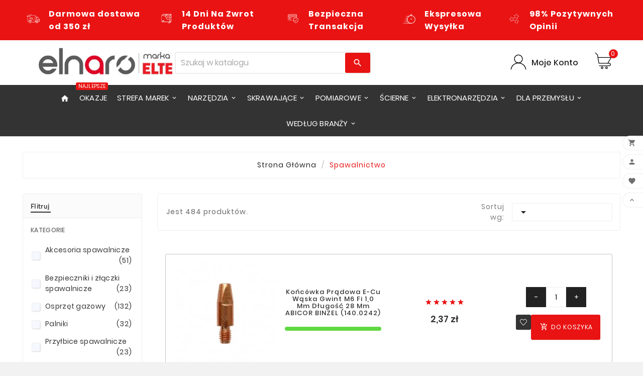

--- FILE ---
content_type: text/html; charset=utf-8
request_url: https://elnaro.pl/module/tvcmsmegamenu/default
body_size: 5884
content:
<div class="container_tv_megamenu"><div id="tv-menu-horizontal" class="tv-menu-horizontal clearfix"><div class="title-menu-mobile"><a href="Javascript:void(0);" title=""><i class='material-icons'>&#xe5d2;</i></a></div><ul class="menu-content"><li class="tvmega-menu-title">Menu<a href="Javascript:void(0);"><i class='material-icons'>&#xe14c;</i></a></li><li class="level-1 home_menu"><a href="https://elnaro.pl/"><span><i class="material-icons">home</i></span></a></li><li class="level-1 " ><a href="https://elnaro.pl/okazje/510"><span>OKAZJE</span><span class="menu-subtitle" >NAJLEPSZE</span></a><span class="icon-drop-mobile"></span></li><li class="level-1  parent" ><a href="#"><span>STREFA MAREK</span></a><span class="icon-drop-mobile"></span><div class="tv-sub-menu menu-dropdown col-xs-12 col-sm-12 tv-sub-auto" ><div class="tv-menu-row row no-dropdowns"><div class="tv-menu-col col-xs-12 col-sm-2  "><ul class="ul-column tv-megamenu-slider-wrapper "><li class="tvmega-menu-link  menu-item item-header "><div class="html-block"><p><a href="https://elnaro.pl/producent/3m/34"><img src="https://elnaro.pl/img/cms/menu-loga marek/menu-logo-3m.png" alt="producent 3m" width="120" height="60" /></a></p></div></li><li class="tvmega-menu-link  menu-item item-header "><div class="html-block"><p><a href="https://elnaro.pl/producent/andre/87"><img src="https://elnaro.pl/img/cms/menu-loga marek/menu - logo - producent andre.png" alt="producent andre" width="120" height="60" /></a></p></div></li><li class="tvmega-menu-link  menu-item item-header "><div class="html-block"><p><a href="https://elnaro.pl/producent/bahco/6"><img src="https://elnaro.pl/img/cms/menu-loga marek/menu - logo - producent bahco.png" alt="producent bahco" width="120" height="60" /></a></p></div></li><li class="tvmega-menu-link  menu-item item-header "><div class="html-block"><p><a href="https://elnaro.pl/producent/baildon/83"><img src="https://elnaro.pl/img/cms/menu-loga marek/menu - logo - producent baildon.png" alt="" width="120" height="60" /></a></p></div></li><li class="tvmega-menu-link  menu-item item-header "><div class="html-block"><p><a href="https://elnaro.pl/producent/befana/7"><img src="https://elnaro.pl/img/cms/menu-loga marek/menu - logo - producent befana.png" alt="" width="120" height="60" /></a></p></div></li><li class="tvmega-menu-link  menu-item item-header "><div class="html-block"><p><a href="https://elnaro.pl/producent/beta/85"><img src="https://elnaro.pl/img/cms/menu-loga marek/menu - logo - producent beta.png" alt="" width="120" height="60" /></a></p></div></li><li class="tvmega-menu-link  menu-item item-header "><div class="html-block"><p><a href="https://elnaro.pl/producent/bison-bial/9"><img src="https://elnaro.pl/img/cms/menu-loga marek/menu - logo - producent bison bial.png" alt="" width="120" height="60" /></a></p></div></li></ul></div><div class="tv-menu-col col-xs-12 col-sm-2  "><ul class="ul-column tv-megamenu-slider-wrapper "><li class="tvmega-menu-link  menu-item item-header "><div class="html-block"><p><a href="https://elnaro.pl/producent/binzel/8"><img src="https://elnaro.pl/img/cms/menu-loga marek/menu - logo - producent abicor binzel.png" alt="" width="120" height="60" /></a></p></div></li><li class="tvmega-menu-link  menu-item item-header "><div class="html-block"><p><a href="https://elnaro.pl/producent/bosch/10"><img src="https://elnaro.pl/img/cms/menu-loga marek/menu - logo - producent bosch.png" alt="" width="120" height="60" /></a></p></div></li><li class="tvmega-menu-link  menu-item item-header "><div class="html-block"><p><a href="https://elnaro.pl/producent/dewalt/81"><img src="https://elnaro.pl/img/cms/menu-loga marek/menu - logo - producent dewalt.png" alt="" width="120" height="60" /></a></p></div></li><li class="tvmega-menu-link  menu-item item-header "><div class="html-block"><p><a href="https://elnaro.pl/producent/esab/49"><img src="https://elnaro.pl/img/cms/menu-loga marek/menu - logo - producent esab.png" alt="" width="120" height="60" /></a></p></div></li><li class="tvmega-menu-link  menu-item item-header "><div class="html-block"><p><a href="https://elnaro.pl/producent/el-cut/232"><img src="https://elnaro.pl/img/cms/menu-loga marek/menu - logo - producent el cut.png" alt="" width="120" height="60" /></a></p></div></li><li class="tvmega-menu-link  menu-item item-header "><div class="html-block"><p><a href="https://elnaro.pl/producent/fanar/11"><img src="https://elnaro.pl/img/cms/menu-loga marek/menu - logo - producent fanar.png" alt="" width="120" height="60" /></a></p></div></li><li class="tvmega-menu-link  menu-item item-header "><div class="html-block"><p><a href="https://elnaro.pl/producent/fenes/12"><img src="https://elnaro.pl/img/cms/menu-loga marek/menu- logo - producent fenes.png" alt="" width="120" height="60" /></a></p></div></li></ul></div><div class="tv-menu-col col-xs-12 col-sm-2  "><ul class="ul-column tv-megamenu-slider-wrapper "><li class="tvmega-menu-link  menu-item item-header "><div class="html-block"><p><a href="https://elnaro.pl/producent/gimex/31"><img src="https://elnaro.pl/img/cms/menu-loga marek/menu - logo - producent gimex.png" alt="" width="120" height="60" /></a></p></div></li><li class="tvmega-menu-link  menu-item item-header "><div class="html-block"><p><a href="https://elnaro.pl/producent/graphite/235"><img src="https://elnaro.pl/img/cms/menu-loga marek/menu - logo - producent graphite.png" alt="" width="120" height="60" /></a></p></div></li><li class="tvmega-menu-link  menu-item item-header "><div class="html-block"><p><a href="https://elnaro.pl/producent/harris/4"><img src="https://elnaro.pl/img/cms/menu-loga marek/menu - logo - producent harris.png" alt="" width="120" height="60" /></a></p></div></li><li class="tvmega-menu-link  menu-item item-header "><div class="html-block"><p><a href="https://elnaro.pl/producent/helios-preisser/33"><img src="https://elnaro.pl/img/cms/menu-loga marek/menu - logo - helios preisser.png" alt="" width="120" height="60" /></a></p></div></li><li class="tvmega-menu-link  menu-item item-header "><div class="html-block"><p><a href="https://elnaro.pl/producent/hikoki/173"><img src="https://elnaro.pl/img/cms/menu-loga marek/menu - logo - producent hikoki.png" alt="" width="120" height="60" /></a></p></div></li><li class="tvmega-menu-link  menu-item item-header "><div class="html-block"><p><a href="https://elnaro.pl/producent/insize/41"><img src="https://elnaro.pl/img/cms/menu-loga marek/menu - logo - producent insize.png" alt="" width="120" height="60" /></a></p></div></li><li class="tvmega-menu-link  menu-item item-header "><div class="html-block"><p><a href="https://elnaro.pl/producent/irwin/14"><img src="https://elnaro.pl/img/cms/menu-loga marek/menu - logo - producent- irwin.png" alt="" width="120" height="60" /></a></p></div></li></ul></div><div class="tv-menu-col col-xs-12 col-sm-2  "><ul class="ul-column tv-megamenu-slider-wrapper "><li class="tvmega-menu-link  menu-item item-header "><div class="html-block"><p><a href="https://elnaro.pl/producent/jango/80"><img src="https://elnaro.pl/img/cms/menu-loga marek/menu - logo - producent jango.png" alt="" width="120" height="60" /></a></p></div></li><li class="tvmega-menu-link  menu-item item-header "><div class="html-block"><p><a href="https://elnaro.pl/producent/juco/195"><img src="https://elnaro.pl/img/cms/menu-loga marek/menu - logo - producent juco.png" alt="" width="120" height="60" /></a></p></div></li><li class="tvmega-menu-link  menu-item item-header "><div class="html-block"><p><a href="https://elnaro.pl/producent/klingspor/20"><img src="https://elnaro.pl/img/cms/menu-loga marek/menu - logo - producent klingspor.png" alt="" width="120" height="60" /></a></p></div></li><li class="tvmega-menu-link  menu-item item-header "><div class="html-block"><p><a href="https://elnaro.pl/producent/knipex/5"><img src="https://elnaro.pl/img/cms/menu-loga marek/menu - logo - producent knipex.png" alt="" width="120" height="60" /></a></p></div></li><li class="tvmega-menu-link  menu-item item-header "><div class="html-block"><p><a href="https://elnaro.pl/producent/kuznia-sulkowice/15"><img src="https://elnaro.pl/img/cms/menu-loga marek/menu - logo - producent kuznia.png" alt="" width="120" height="60" /></a></p></div></li><li class="tvmega-menu-link  menu-item item-header "><div class="html-block"><p><a href="https://elnaro.pl/producent/mahr/53"><img src="https://elnaro.pl/img/cms/menu-loga marek/menu - logo - producent mahr.png" alt="" width="120" height="60" /></a></p></div></li><li class="tvmega-menu-link  menu-item item-header "><div class="html-block"><p><a href="https://elnaro.pl/producent/makita/24"><img src="https://elnaro.pl/img/cms/menu-loga marek/menu - logo - producent makita.png" alt="" width="120" height="60" /></a></p></div></li></ul></div><div class="tv-menu-col col-xs-12 col-sm-2  "><ul class="ul-column tv-megamenu-slider-wrapper "><li class="tvmega-menu-link  menu-item item-header "><div class="html-block"><p><a href="https://elnaro.pl/producent/metabo/44"><img src="https://elnaro.pl/img/cms/menu-loga marek/menu - logo - producent metabo.png" alt="" width="120" height="60" /></a></p></div></li><li class="tvmega-menu-link  menu-item item-header "><div class="html-block"><p><a href="https://elnaro.pl/producent/mitutoyo/52"><img src="https://elnaro.pl/img/cms/menu-loga marek/menu - logo - producent mitutoyo.png" alt="" width="120" height="60" /></a></p></div></li><li class="tvmega-menu-link  menu-item item-header "><div class="html-block"><p><a href="https://elnaro.pl/producent/neo-tools/225"><img src="https://elnaro.pl/img/cms/menu-loga marek/menu - logo - producent neo tools.png" alt="" width="120" height="60" /></a></p></div></li><li class="tvmega-menu-link  menu-item item-header "><div class="html-block"><p><a href="https://elnaro.pl/producent/norton/36"><img src="https://elnaro.pl/img/cms/menu-loga marek/menu -logo - producent norton.png" alt="" width="120" height="60" /></a></p></div></li><li class="tvmega-menu-link  menu-item item-header "><div class="html-block"><p><a href="https://elnaro.pl/producent/perun/16"><img src="https://elnaro.pl/img/cms/menu-loga marek/menu - logo - producent perun.png" alt="" width="120" height="60" /></a></p></div></li><li class="tvmega-menu-link  menu-item item-header "><div class="html-block"><p><a href="https://elnaro.pl/producent/sandvik-coromant/29"><img src="https://elnaro.pl/img/cms/menu-loga marek/menu - logo - producent sanvik coromant.png" alt="" width="120" height="60" /></a></p></div></li><li class="tvmega-menu-link  menu-item item-header "><div class="html-block"><p><a href="https://elnaro.pl/producent/stahlwille/18"><img src="https://elnaro.pl/img/cms/menu-loga marek/menu - logo - producent stahlwille.png" alt="" width="120" height="60" /></a></p></div></li></ul></div><div class="tv-menu-col col-xs-12 col-sm-2  "><ul class="ul-column tv-megamenu-slider-wrapper "><li class="tvmega-menu-link  menu-item item-header "><div class="html-block"><p><a href="https://elnaro.pl/producent/sumitomo/35"><img src="https://elnaro.pl/img/cms/menu-loga marek/menu - logo - producent sumitomo.png" alt="" width="120" height="60" /></a></p></div></li><li class="tvmega-menu-link  menu-item item-header "><div class="html-block"><p><a href="https://elnaro.pl/producent/szczotpol/107"><img src="https://elnaro.pl/img/cms/menu-loga marek/menu - logo - producent szczotpol.png" alt="" width="120" height="60" /></a></p></div></li><li class="tvmega-menu-link  menu-item item-header "><div class="html-block"><p><a href="https://elnaro.pl/producent/tesa/19"><img src="https://elnaro.pl/img/cms/menu-loga marek/logo- menu - tesa.png" alt="" width="120" height="60" /></a></p></div></li><li class="tvmega-menu-link  menu-item item-header "><div class="html-block"><p><a href="https://elnaro.pl/producent/unior/118"><img src="https://elnaro.pl/img/cms/menu-loga marek/menu - logo - producent unior.png" alt="" width="120" height="60" /></a></p></div></li><li class="tvmega-menu-link  menu-item item-header "><div class="html-block"><p><a href="https://elnaro.pl/producent/wapienica/64"><img src="https://elnaro.pl/img/cms/menu-loga marek/menu - logo - producent globus wapienica.png" alt="" width="120" height="60" /></a></p></div></li><li class="tvmega-menu-link  menu-item item-header "><div class="html-block"><p><a href="https://elnaro.pl/producent/wera/22"><img src="https://elnaro.pl/img/cms/menu-loga marek/menu - logo  producent wera.png" alt="" width="120" height="60" /></a></p></div></li><li class="tvmega-menu-link  menu-item item-header "><div class="html-block"><p><a href="https://elnaro.pl/producent/zm-kolno/79"><img src="https://elnaro.pl/img/cms/menu-loga marek/menu - logo - producent zm kolno.png" alt="" width="120" height="60" /></a></p></div></li></ul></div></div></div></li><li class="level-1  parent" ><a href="#"><span>NARZĘDZIA</span></a><span class="icon-drop-mobile"></span><div class="tv-sub-menu menu-dropdown col-xs-12 col-sm-12 tv-sub-auto" ><div class="tv-menu-row row "><div class="tv-menu-col col-xs-12 col-sm-2  "><ul class="ul-column tv-megamenu-slider-wrapper "><li class="tvmega-menu-link  menu-item item-header "><a href="https://elnaro.pl/narzedzia-reczne/17">Narzędzia ręczne</a></li><li class="tvmega-menu-link  menu-item item-line "><a href="https://elnaro.pl/klucze/121">Klucze</a></li><li class="tvmega-menu-link  menu-item item-line "><a href="https://elnaro.pl/grzechotki/371">Grzechotki</a></li><li class="tvmega-menu-link  menu-item item-line "><a href="https://elnaro.pl/sciski-i-mocowania/200">Ściski i mocowania</a></li><li class="tvmega-menu-link  menu-item item-line "><a href="https://elnaro.pl/szczypce/18">Szczypce i obcęgi</a></li><li class="tvmega-menu-link  menu-item item-line "><a href="https://elnaro.pl/szczypce-knipex/695">Szczypce KNIPEX</a></li><li class="tvmega-menu-link  menu-item item-line "><a href="https://elnaro.pl/wkretaki/131">Wkrętaki</a></li><li class="tvmega-menu-link  menu-item item-line "><a href="https://elnaro.pl/pilniki/26">Pilniki</a></li><li class="tvmega-menu-link  menu-item item-line "><a href="https://elnaro.pl/siekiery/359">Siekiery</a></li><li class="tvmega-menu-link  menu-item item-line "><a href="https://elnaro.pl/mlotki-i-przecinaki/130">Młotki i przecinaki</a></li><li class="tvmega-menu-link  menu-item item-line "><a href="https://elnaro.pl/lyzki-dzwignie-lomy-reczne/606">Łyżki, dźwignie, łomy ręczne</a></li><li class="tvmega-menu-link  menu-item item-line "><a href="https://elnaro.pl/wybijaki/538">Wybijaki</a></li><li class="tvmega-menu-link  menu-item item-line "><a href="https://elnaro.pl/skrobaki/487">Skrobaki</a></li><li class="tvmega-menu-link  menu-item item-header "><a href="https://elnaro.pl/szczotki-druciane/74">Szczotki druciane</a></li></ul></div><div class="tv-menu-col col-xs-12 col-sm-2  "><ul class="ul-column tv-megamenu-slider-wrapper "><li class="tvmega-menu-link  menu-item item-header "><a href="https://elnaro.pl/gwintowniki/491">Gwintowniki</a></li><li class="tvmega-menu-link  menu-item item-line "><a href="https://elnaro.pl/gwintowniki-reczne/97">Gwintowniki ręczne</a></li><li class="tvmega-menu-link  menu-item item-line "><a href="https://elnaro.pl/gwintowniki-maszynowe/693">Gwintowniki maszynowe</a></li><li class="tvmega-menu-link  menu-item item-line "><a href="https://elnaro.pl/olej-i-preparat-do-gwintowania/539">Olej i preparat do gwintowania</a></li><li class="tvmega-menu-link  menu-item item-line "><a href="https://elnaro.pl/akcesoria-do-gwintowania/96">Akcesoria do gwintowania</a></li><li class="tvmega-menu-link  menu-item item-header "><a href="https://elnaro.pl/narzedzia-skrawajace/20">Narzędzia skrawające</a></li><li class="tvmega-menu-link  menu-item item-line "><a href="https://elnaro.pl/narzedzia-wiertarskie/76">Narzędzia wiertarskie</a></li><li class="tvmega-menu-link  menu-item item-line "><a href="https://elnaro.pl/frezy-/109">Frezy</a></li><li class="tvmega-menu-link  menu-item item-line "><a href="https://elnaro.pl/plytki-wieloostrzowe/262">Płytki wieloostrzowe</a></li><li class="tvmega-menu-link  menu-item item-line "><a href="https://elnaro.pl/narzedzia-tokarsko-wytaczarskie/295">Narzędzia tokarsko-wytaczarskie</a></li><li class="tvmega-menu-link  menu-item item-line "><a href="https://elnaro.pl/pily-tarczowe/647">Piły tarczowe</a></li><li class="tvmega-menu-link  menu-item item-line "><a href="https://elnaro.pl/brzeszczoty/81">Brzeszczoty</a></li><li class="tvmega-menu-link  menu-item item-line "><a href="https://elnaro.pl/noze-strugarskie/509">Noże strugarskie</a></li></ul></div><div class="tv-menu-col col-xs-12 col-sm-2  "><ul class="ul-column tv-megamenu-slider-wrapper "><li class="tvmega-menu-link  menu-item item-header "><a href="https://elnaro.pl/narzedzia-pomiarowe/101">Narzędzia pomiarowe</a></li><li class="tvmega-menu-link  menu-item item-line "><a href="https://elnaro.pl/suwmiarki/142">Suwmiarki</a></li><li class="tvmega-menu-link  menu-item item-line "><a href="https://elnaro.pl/mikrometry/157">Mikrometry</a></li><li class="tvmega-menu-link  menu-item item-line "><a href="https://elnaro.pl/srednicowki/689">Średnicówki</a></li><li class="tvmega-menu-link  menu-item item-line "><a href="https://elnaro.pl/przymiary-i-szczelinomierze/159"> Przymiary i szczelinomierze </a></li><li class="tvmega-menu-link  menu-item item-line "><a href="https://elnaro.pl/wzorce-i-sprawdziany/102">Wzorce i sprawdziany</a></li><li class="tvmega-menu-link  menu-item item-line "><a href="https://elnaro.pl/narzedzia-czujnikowe/151"> Narzędzia czujnikowe </a></li><li class="tvmega-menu-link  menu-item item-line "><a href="https://elnaro.pl/pomiar-kata/230">Pomiar kąta</a></li><li class="tvmega-menu-link  menu-item item-line "><a href="https://elnaro.pl/do-pomiaru-odleglosci/228">Do pomiaru odległości</a></li><li class="tvmega-menu-link  menu-item item-line "><a href="https://elnaro.pl/miary/646">Miary i taśmy</a></li><li class="tvmega-menu-link  menu-item item-line "><a href="https://elnaro.pl/traserskie/226">Narzędzia traserskie</a></li><li class="tvmega-menu-link  menu-item item-line "><a href="https://elnaro.pl/wysokosciomierze-/145">Wysokościomierze</a></li></ul></div><div class="tv-menu-col col-xs-12 col-sm-2  "><ul class="ul-column tv-megamenu-slider-wrapper "><li class="tvmega-menu-link  menu-item item-header "><a href="#">Zestaw narzędzi</a></li><li class="tvmega-menu-link  menu-item item-line "><a href="https://elnaro.pl/zestawy-kluczy-nasadowych/432">Zestaw kluczy nasadowych</a></li><li class="tvmega-menu-link  menu-item item-line "><a href="https://elnaro.pl/zestaw-kluczy-imbusowych/522">Zestaw kluczy imbusowych</a></li><li class="tvmega-menu-link  menu-item item-line "><a href="https://elnaro.pl/zestawy-kluczy-trzpieniowych/140"> Zestawy kluczy trzpieniowych</a></li><li class="tvmega-menu-link  menu-item item-line "><a href="https://elnaro.pl/zestawy-narzedzi-recznych/25">Zestawy narzędzi ręcznych</a></li><li class="tvmega-menu-link  menu-item item-line "><a href="https://elnaro.pl/zestawy-wkretakow/134">Zestawy wkrętaków</a></li><li class="tvmega-menu-link  menu-item item-line "><a href="https://elnaro.pl/zestawy-wiertel/114">Zestawy wierteł</a></li><li class="tvmega-menu-link  menu-item item-line "><a href="https://elnaro.pl/zestawy-do-gwintowania/107">Zestawy do gwintowania</a></li><li class="tvmega-menu-link  menu-item item-line "><a href="https://elnaro.pl/zestaw-pilnikow-iglakow/480">Zestaw pilników iglaków</a></li></ul></div><div class="tv-menu-col col-xs-12 col-sm-2  "><ul class="ul-column tv-megamenu-slider-wrapper "><li class="tvmega-menu-link  menu-item item-header "><a href="https://elnaro.pl/organizacja-narzedzi/719">Organizacja narzędzi</a></li><li class="tvmega-menu-link  menu-item item-line "><a href="https://elnaro.pl/walizki-i-skrzynki-narzedziowe/728">Walizki i skrzynki narzędziowe</a></li><li class="tvmega-menu-link  menu-item item-line "><a href="https://elnaro.pl/walizki-narzedziowe-zestawy-dla-elektryka/403">Walizki dla Elektryka</a></li><li class="tvmega-menu-link  menu-item item-line "><a href="https://elnaro.pl/etui-pokrowce-piorniki/729">Etui, pokrowce, piórniki</a></li><li class="tvmega-menu-link  menu-item item-line "><a href="https://elnaro.pl/torby-i-plecaki/730">Torby i plecaki</a></li><li class="tvmega-menu-link  menu-item item-header "><a href="https://elnaro.pl/meble-warsztatowe/360"> Meble warsztatowe</a></li><li class="tvmega-menu-link  menu-item item-line "><a href="https://elnaro.pl/wozki-narzedziowe/731">Wózki narzędziowe</a></li><li class="tvmega-menu-link  menu-item item-line "><a href="https://elnaro.pl/pozostale/732">Pozostałe</a></li><li class="tvmega-menu-link  menu-item item-header "><a href="https://elnaro.pl/akcesoria/724">Akcesoria</a></li></ul></div><div class="tv-menu-col col-xs-12 col-sm-2  "></div></div></div></li><li class="level-1  parent" ><a href="https://elnaro.pl/narzedzia-skrawajace/20"><span>SKRAWAJĄCE</span></a><span class="icon-drop-mobile"></span><div class="tv-sub-menu menu-dropdown col-xs-12 col-sm-12 tv-sub-auto" ><div class="tv-menu-row row "><div class="tv-menu-col col-xs-12 col-sm-3  "><ul class="ul-column tv-megamenu-slider-wrapper "><li class="tvmega-menu-link  menu-item item-header "><a href="https://elnaro.pl/wiertla/77">Wiertła</a></li><li class="tvmega-menu-link  menu-item item-header "><a href="https://elnaro.pl/stopniowe/86">Wiertła stopniowe</a></li><li class="tvmega-menu-link  menu-item item-header "><a href="https://elnaro.pl/nawiertaki/569">Nawiertaki</a></li><li class="tvmega-menu-link  menu-item item-header "><a href="https://elnaro.pl/rozwiertaki/108">Rozwiertaki</a></li><li class="tvmega-menu-link  menu-item item-header "><a href="https://elnaro.pl/poglebiacze/105">Pogłębiacze</a></li></ul></div><div class="tv-menu-col col-xs-12 col-sm-3  "><ul class="ul-column tv-megamenu-slider-wrapper "><li class="tvmega-menu-link  menu-item item-header "><a href="https://elnaro.pl/gwintowniki/491">Gwintowniki</a></li><li class="tvmega-menu-link  menu-item item-line "><a href="https://elnaro.pl/gwintowniki-reczne/97">Gwintowniki ręczne</a></li><li class="tvmega-menu-link  menu-item item-line "><a href="https://elnaro.pl/gwintowniki-maszynowe/693">Gwintowniki maszynowe</a></li><li class="tvmega-menu-link  menu-item item-line "><a href="https://elnaro.pl/komplety-gwintownikow/489">Komplety gwintowników</a></li><li class="tvmega-menu-link  menu-item item-line "><a href="https://elnaro.pl/zestawy-do-gwintowania/107">Zestawy do gwintowania</a></li><li class="tvmega-menu-link  menu-item item-header "><a href="https://elnaro.pl/akcesoria-do-gwintowania/96">Akcesoria do gwintowania</a></li></ul></div><div class="tv-menu-col col-xs-12 col-sm-3  "><ul class="ul-column tv-megamenu-slider-wrapper "><li class="tvmega-menu-link  menu-item item-header "><a href="https://elnaro.pl/wygniataki/248">Wygniataki</a></li><li class="tvmega-menu-link  menu-item item-header "><a href="https://elnaro.pl/narzynki/100">Narzynki</a></li><li class="tvmega-menu-link  menu-item item-header "><a href="https://elnaro.pl/fazowniki/690">Fazowniki</a></li></ul></div><div class="tv-menu-col col-xs-12 col-sm-3  "><ul class="ul-column tv-megamenu-slider-wrapper "><li class="tvmega-menu-link  menu-item item-header "><a href="https://elnaro.pl/plytki-wieloostrzowe/262">Płytki wieloostrzowe</a></li><li class="tvmega-menu-link  menu-item item-header "><a href="https://elnaro.pl/narzedzia-tokarsko-wytaczarskie/295">Narzędzia tokarsko-wytaczarskie</a></li><li class="tvmega-menu-link  menu-item item-header "><a href="https://elnaro.pl/frezy-/109">Frezy</a></li><li class="tvmega-menu-link  menu-item item-header "><a href="https://elnaro.pl/glowice-frezarskie/506">Głowice frezarskie</a></li><li class="tvmega-menu-link  menu-item item-header "><a href="https://elnaro.pl/pily-tarczowe/647">Piły tarczowe</a></li></ul></div></div></div></li><li class="level-1  parent" ><a href="https://elnaro.pl/narzedzia-pomiarowe/101"><span>POMIAROWE</span></a><span class="icon-drop-mobile"></span><div class="tv-sub-menu menu-dropdown col-xs-12 col-sm-12 tv-sub-auto" ><div class="tv-menu-row row "><div class="tv-menu-col col-xs-12 col-sm-3  "><ul class="ul-column tv-megamenu-slider-wrapper "><li class="tvmega-menu-link  menu-item item-header "><a href="https://elnaro.pl/suwmiarki/142">Suwmiarki</a></li><li class="tvmega-menu-link  menu-item item-header "><a href="https://elnaro.pl/katowniki/236">Kątowniki</a></li><li class="tvmega-menu-link  menu-item item-header "><a href="https://elnaro.pl/katomierze/231">Kątomierze</a></li><li class="tvmega-menu-link  menu-item item-header "><a href="https://elnaro.pl/koncowki-pomiarowe/488">Końcówki pomiarowe</a></li><li class="tvmega-menu-link  menu-item item-header "><a href="https://elnaro.pl/pomiar-chropowatosci/158">Pomiar chropowatości</a></li><li class="tvmega-menu-link  menu-item item-header "><a href="https://elnaro.pl/podstawy-i-statywy-magnetyczne/153">Podstawy i statywy magnetyczne</a></li></ul></div><div class="tv-menu-col col-xs-12 col-sm-3  "><ul class="ul-column tv-megamenu-slider-wrapper "><li class="tvmega-menu-link  menu-item item-header "><a href="https://elnaro.pl/mikrometry/157">Mikrometry</a></li><li class="tvmega-menu-link  menu-item item-header "><a href="https://elnaro.pl/czujniki-zegarowe/152">Czujniki zegarowe</a></li><li class="tvmega-menu-link  menu-item item-header "><a href="https://elnaro.pl/narzedzia-czujnikowe/151"> Narzędzia czujnikowe </a></li><li class="tvmega-menu-link  menu-item item-header "><a href="https://elnaro.pl/przymiary-i-szczelinomierze/159"> Przymiary i szczelinomierze </a></li><li class="tvmega-menu-link  menu-item item-header "><a href="https://elnaro.pl/lasery/229">Lasery</a></li></ul></div><div class="tv-menu-col col-xs-12 col-sm-3  "><ul class="ul-column tv-megamenu-slider-wrapper "><li class="tvmega-menu-link  menu-item item-header "><a href="https://elnaro.pl/srednicowki/689">Średnicówki</a></li><li class="tvmega-menu-link  menu-item item-header "><a href="https://elnaro.pl/wysokosciomierze-/145">Wysokościomierze</a></li><li class="tvmega-menu-link  menu-item item-header "><a href="https://elnaro.pl/traserskie/226">Narzędzia traserskie</a></li><li class="tvmega-menu-link  menu-item item-header "><a href="https://elnaro.pl/dalmierze-i-wykrywacze/265">Dalmierze i wykrywacze</a></li></ul></div><div class="tv-menu-col col-xs-12 col-sm-3  "><ul class="ul-column tv-megamenu-slider-wrapper "><li class="tvmega-menu-link  menu-item item-header "><a href="https://elnaro.pl/wzorce-i-sprawdziany/102">Wzorce i sprawdziany</a></li><li class="tvmega-menu-link  menu-item item-header "><a href="https://elnaro.pl/miary/646">Miary i taśmy</a></li><li class="tvmega-menu-link  menu-item item-header "><a href="https://elnaro.pl/glebokosciomierze/235">Głębokościomierze</a></li><li class="tvmega-menu-link  menu-item item-header "><a href="https://elnaro.pl/niwelatory/270">Niwelatory</a></li></ul></div></div></div></li><li class="level-1  parent" ><a href="https://elnaro.pl/narzedzia-scierne/88"><span>ŚCIERNE</span></a><span class="icon-drop-mobile"></span><div class="tv-sub-menu menu-dropdown col-xs-12 col-sm-12 tv-sub-auto" ><div class="tv-menu-row row "><div class="tv-menu-col col-xs-12 col-sm-2  "><ul class="ul-column tv-megamenu-slider-wrapper "><li class="tvmega-menu-link  menu-item item-header "><a href="https://elnaro.pl/arkusze-scierne-/93">Arkusze ścierne</a></li><li class="tvmega-menu-link  menu-item item-header "><a href="https://elnaro.pl/krazki-scierne/176">Krążki ścierne</a></li><li class="tvmega-menu-link  menu-item item-header "><a href="https://elnaro.pl/krazki-i-dyski-fibrowe/178">Krążki i dyski fibrowe</a></li><li class="tvmega-menu-link  menu-item item-header "><a href="https://elnaro.pl/plotno-scierne/655">Płótno ścierne</a></li><li class="tvmega-menu-link  menu-item item-header "><a href="https://elnaro.pl/pasy-bezkoncowe-/165">Pasy bezkońcowe</a></li><li class="tvmega-menu-link  menu-item item-header "><a href="https://elnaro.pl/rolki/162">Rolki ścierne</a></li></ul></div><div class="tv-menu-col col-xs-12 col-sm-3  "><ul class="ul-column tv-megamenu-slider-wrapper "><li class="tvmega-menu-link  menu-item item-header "><a href="https://elnaro.pl/papier-scierny/656">Papier ścierny</a></li><li class="tvmega-menu-link  menu-item item-header "><a href="https://elnaro.pl/papier-wodny/172">Papier ścierny wodny</a></li><li class="tvmega-menu-link  menu-item item-header "><a href="https://elnaro.pl/papier-scierny-w-rolkach/183">Papier ścierny w rolkach</a></li><li class="tvmega-menu-link  menu-item item-header "><a href="https://elnaro.pl/papier-scierny-delta-trojkatny-zelazko/762">Papier ścierny delta - trójkątny żelazko</a></li><li class="tvmega-menu-link  menu-item item-header "><a href="https://elnaro.pl/papier-scierny-siatka-do-scian-i-gladzi/170">Papier ścierny siatka do ścian i gładzi</a></li><li class="tvmega-menu-link  menu-item item-header "><a href="https://elnaro.pl/papier-scierny-na-wiertarke/761">Papier ścierny na wiertarkę</a></li><li class="tvmega-menu-link  menu-item item-header "><a href="https://elnaro.pl/papier-scierny-na-rzep/177">Papier ścierny na rzep</a></li></ul></div><div class="tv-menu-col col-xs-12 col-sm-3  "><ul class="ul-column tv-megamenu-slider-wrapper "><li class="tvmega-menu-link  menu-item item-header "><a href="https://elnaro.pl/sciernice/654">Ściernice</a></li><li class="tvmega-menu-link  menu-item item-header "><a href="https://elnaro.pl/sciernice-ceramiczne-trzpieniowe/353">Ściernice trzpieniowe ceramiczne</a></li><li class="tvmega-menu-link  menu-item item-header "><a href="https://elnaro.pl/sciernice-ze-spoiwem-ceramicznym/352">Ściernice ceramiczne</a></li><li class="tvmega-menu-link  menu-item item-header "><a href="https://elnaro.pl/sciernice-garnkowe/694">Ściernice garnkowe</a></li><li class="tvmega-menu-link  menu-item item-header "><a href="https://elnaro.pl/sciernice-trzpieniowe/734">Ściernice trzpieniowe</a></li><li class="tvmega-menu-link  menu-item item-header "><a href="https://elnaro.pl/sciernice-talerzowe-lamelki/180">Ściernice talerzowe-lamelki</a></li><li class="tvmega-menu-link  menu-item item-header "><a href="https://elnaro.pl/sciernice-listkowe-nasadzane/164">Ściernice listkowe nasadzane</a></li></ul></div><div class="tv-menu-col col-xs-12 col-sm-2  "><ul class="ul-column tv-megamenu-slider-wrapper "><li class="tvmega-menu-link  menu-item item-header "><a href="https://elnaro.pl/tarcze-do-ciecia-i-szlifowania/173"> Tarcze do cięcia i szlifowania </a></li><li class="tvmega-menu-link  menu-item item-header "><a href="https://elnaro.pl/tarcze-do-ciecia/175">Tarcze do cięcia</a></li><li class="tvmega-menu-link  menu-item item-header "><a href="https://elnaro.pl/tarcze-do-szlifowania/174">Tarcze do szlifowania</a></li><li class="tvmega-menu-link  menu-item item-header "><a href="https://elnaro.pl/tarcze-diamentowe/91">Tarcze diamentowe</a></li><li class="tvmega-menu-link  menu-item item-header "><a href="https://elnaro.pl/kamien-szlifierski/778">Kamień szlifierski</a></li><li class="tvmega-menu-link  menu-item item-header "><a href="https://elnaro.pl/pilniki/26">Pilniki</a></li><li class="tvmega-menu-link  menu-item item-header "><a href="https://elnaro.pl/pilniki-obrotowe/378">Pilniki obrotowe</a></li></ul></div><div class="tv-menu-col col-xs-12 col-sm-2  "><ul class="ul-column tv-megamenu-slider-wrapper "><li class="tvmega-menu-link  menu-item item-header "><a href="https://elnaro.pl/szczotki-druciane/74">Szczotki druciane</a></li><li class="tvmega-menu-link  menu-item item-header "><a href="https://elnaro.pl/wloknina-szlifierska/171">Włóknina szlifierska</a></li><li class="tvmega-menu-link  menu-item item-header "><a href="https://elnaro.pl/kostka-szlifierska/382">Kostka szlifierska</a></li><li class="tvmega-menu-link  menu-item item-header "><a href="https://elnaro.pl/gabki-scierne/379">Gąbki ścierne</a></li><li class="tvmega-menu-link  menu-item item-header "><a href="https://elnaro.pl/tuleje-scierne/381">Tuleje ścierne</a></li><li class="tvmega-menu-link  menu-item item-header "><a href="#">Pozostałe akcesoria</a><div class="html-block"></div></li></ul></div></div></div></li><li class="level-1  parent" ><a href="https://elnaro.pl/elektronarzedzia/10"><span>Elektronarzędzia</span></a><span class="icon-drop-mobile"></span><div class="tv-sub-menu menu-dropdown col-xs-12 col-sm-12 tv-sub-auto" ><div class="tv-menu-row row "><div class="tv-menu-col col-xs-12 col-sm-3  CAT"><ul class="ul-column tv-megamenu-slider-wrapper "><li class="tvmega-menu-link  menu-item item-header "><a href="https://elnaro.pl/szlifierki-/55">Szlifierki</a></li><li class="tvmega-menu-link  menu-item item-line "><a href="https://elnaro.pl/szlifierki-katowe/209">Szlifierki kątowe</a></li><li class="tvmega-menu-link  menu-item item-line "><a href="https://elnaro.pl/szlifierki-mimosrodowe/59">Szlifierki mimośrodowe</a></li><li class="tvmega-menu-link  menu-item item-line "><a href="https://elnaro.pl/szlifierki-oscylacyjne/57">Szlifierki oscylacyjne</a></li><li class="tvmega-menu-link  menu-item item-line "><a href="https://elnaro.pl/szlifierki-proste/56">Szlifierki proste</a></li><li class="tvmega-menu-link  menu-item item-line "><a href="https://elnaro.pl/szlifierki-tasmowe/192">Szlifierki taśmowe</a></li><li class="tvmega-menu-link  menu-item item-line "><a href="https://elnaro.pl/szlifierki-stolowe-podwojne/287">Szlifierki stołowe podwójne</a></li></ul></div><div class="tv-menu-col col-xs-12 col-sm-3  CAT"><ul class="ul-column tv-megamenu-slider-wrapper "><li class="tvmega-menu-link  menu-item item-header "><a href="https://elnaro.pl/wiertarki-i-wkretarki/51">Wiertarki i wkrętarki</a></li><li class="tvmega-menu-link  menu-item item-line "><a href="https://elnaro.pl/wiertarki/52">Wiertarki</a></li><li class="tvmega-menu-link  menu-item item-line "><a href="https://elnaro.pl/wkretarki/60">Wkrętarki</a></li><li class="tvmega-menu-link  menu-item item-line "><a href="https://elnaro.pl/wiertarko-wkretarki/232">Wiertarko-wkrętarki</a></li><li class="tvmega-menu-link  menu-item item-line "><a href="https://elnaro.pl/wiertarki-udarowe/53">Wiertarki udarowe SDS</a></li></ul></div><div class="tv-menu-col col-xs-12 col-sm-3  CAT"><ul class="ul-column tv-megamenu-slider-wrapper "><li class="tvmega-menu-link  menu-item item-header "><a href="https://elnaro.pl/pily-i-wyrzynarki/64">Piły i wyrzynarki</a></li><li class="tvmega-menu-link  menu-item item-line "><a href="https://elnaro.pl/wyrzynarki/250">Wyrzynarki</a></li><li class="tvmega-menu-link  menu-item item-line "><a href="https://elnaro.pl/pilarki-tarczowe/66">Pilarki tarczowe</a></li><li class="tvmega-menu-link  menu-item item-line "><a href="https://elnaro.pl/pily-szablaste/65">Piły szablaste</a></li><li class="tvmega-menu-link  menu-item item-line "><a href="https://elnaro.pl/pily-ukosnice/202">Piły ukośnice</a></li><li class="tvmega-menu-link  menu-item item-line "><a href="https://elnaro.pl/pily-lancuchowe/208">Pilarki łańcuchowe akumulatorowe</a></li><li class="tvmega-menu-link  menu-item item-line "><a href="https://elnaro.pl/pily-stolowe/266">Piły stołowe</a></li><li class="tvmega-menu-link  menu-item item-header "><a href="https://elnaro.pl/bruzdownice/58">Bruzdownice</a></li></ul></div><div class="tv-menu-col col-xs-12 col-sm-3  CAT"><ul class="ul-column tv-megamenu-slider-wrapper "><li class="tvmega-menu-link  menu-item item-header "><a href="https://elnaro.pl/mloty/70">Młoty</a></li><li class="tvmega-menu-link  menu-item item-line "><a href="https://elnaro.pl/mlotowiertarki/384">Młotowiertarki</a></li><li class="tvmega-menu-link  menu-item item-line "><a href="https://elnaro.pl/mloty-udarowo-obrotowe/71">Młoty udarowo-obrotowe</a></li><li class="tvmega-menu-link  menu-item item-line "><a href="https://elnaro.pl/mloty-wyburzeniowe/257">Młoty wyburzeniowe</a></li></ul></div></div><div class="tv-menu-row row "><div class="tv-menu-col col-xs-12 col-sm-3  CAT"><ul class="ul-column tv-megamenu-slider-wrapper "><li class="tvmega-menu-link  menu-item item-header "><a href="https://elnaro.pl/do-pomiaru-odleglosci/228">Do pomiaru odległości</a></li><li class="tvmega-menu-link  menu-item item-line "><a href="https://elnaro.pl/lasery/229">Lasery</a></li><li class="tvmega-menu-link  menu-item item-line "><a href="https://elnaro.pl/dalmierze-i-wykrywacze/265">Dalmierze i wykrywacze</a></li><li class="tvmega-menu-link  menu-item item-line "><a href="https://elnaro.pl/niwelatory/270">Niwelatory</a></li><li class="tvmega-menu-link  menu-item item-line "><a href="https://elnaro.pl/pozostale/264">Pozostałe</a></li></ul></div><div class="tv-menu-col col-xs-12 col-sm-3  CAT"><ul class="ul-column tv-megamenu-slider-wrapper "><li class="tvmega-menu-link  menu-item item-header "><a href="#">Ogród</a></li><li class="tvmega-menu-link  menu-item item-line "><a href="https://elnaro.pl/sekatory-i-nozyce/280">Sekatory i nożyce</a></li><li class="tvmega-menu-link  menu-item item-line "><a href="https://elnaro.pl/kosiarki-i-podkaszarki/215">Kosiarki i podkaszarki</a></li><li class="tvmega-menu-link  menu-item item-line "><a href="https://elnaro.pl/odkurzacze-i-dmuchawy/69">Odkurzacze i dmuchawy</a></li><li class="tvmega-menu-link  menu-item item-line "><a href="https://elnaro.pl/myjki-wysokocisnieniowe/254">Myjki wysokociśnieniowe</a></li></ul></div><div class="tv-menu-col col-xs-12 col-sm-3  CAT"><ul class="ul-column tv-megamenu-slider-wrapper "><li class="tvmega-menu-link  menu-item item-header "><a href="#">Pozostałe</a></li><li class="tvmega-menu-link  menu-item item-line "><a href="https://elnaro.pl/urzadzenia-wielofunkcyjne/247">Urządzenia wielofunkcyjne</a></li><li class="tvmega-menu-link  menu-item item-line "><a href="https://elnaro.pl/klucze-udarowe/61">Klucze udarowe</a></li><li class="tvmega-menu-link  menu-item item-line "><a href="https://elnaro.pl/gwozdziarki-i-zszywacze/282">Gwoździarki i zszywacze</a></li><li class="tvmega-menu-link  menu-item item-line "><a href="https://elnaro.pl/nozyce-i-rozdzieraki/62">Nożyce i rozdzieraki</a></li></ul></div><div class="tv-menu-col col-xs-12 col-sm-3  CAT"><ul class="ul-column tv-megamenu-slider-wrapper "><li class="tvmega-menu-link  menu-item item-line "><a href="https://elnaro.pl/osprzet-elektronarzedzi/11">Osprzęt elektronarzędzi</a></li><li class="tvmega-menu-link  menu-item item-line "><a href="https://elnaro.pl/szczotki-druciane/74">Szczotki druciane</a></li><li class="tvmega-menu-link  menu-item item-line "><a href="https://elnaro.pl/otwornice/83">Otwornice</a></li><li class="tvmega-menu-link  menu-item item-line "><a href="https://elnaro.pl/frezarki-i-strugarki/63">Frezarki i strugarki</a></li><li class="tvmega-menu-link  menu-item item-line "><a href="https://elnaro.pl/mieszarki/186">Mieszarki</a></li><li class="tvmega-menu-link  menu-item item-line "><a href="https://elnaro.pl/akumulatory-i-ladowarki/82"> Akumulatory i ładowarki</a></li></ul></div></div></div></li><li class="level-1  parent" ><a href="#"><span>DLA PRZEMYSŁU</span></a><span class="icon-drop-mobile"></span><div class="tv-sub-menu menu-dropdown col-xs-12 col-sm-12 tv-sub-auto" ><div class="tv-menu-row row "><div class="tv-menu-col col-xs-12 col-sm-4  "><ul class="ul-column tv-megamenu-slider-wrapper "><li class="tvmega-menu-link  menu-item item-header "><a href="https://elnaro.pl/spawalnictwo/13">Spawalnictwo</a></li><li class="tvmega-menu-link  menu-item item-line "><a href="https://elnaro.pl/spawarki/32">Spawarki</a></li><li class="tvmega-menu-link  menu-item item-line "><a href="https://elnaro.pl/palniki/258">Palniki</a></li><li class="tvmega-menu-link  menu-item item-line "><a href="https://elnaro.pl/reduktory/135">Reduktory</a></li><li class="tvmega-menu-link  menu-item item-line "><a href="https://elnaro.pl/przylbice-spawalnicze/364">Przyłbice spawalnicze</a></li><li class="tvmega-menu-link  menu-item item-line "><a href="https://elnaro.pl/uchwyty-spawalnicze-/27">Uchwyty spawalnicze</a></li><li class="tvmega-menu-link  menu-item item-line "><a href="https://elnaro.pl/osprzet-gazowy/14">Osprzęt gazowy</a></li><li class="tvmega-menu-link  menu-item item-header "><a href="https://elnaro.pl/akcesoria-spawalnicze/40">Akcesoria spawalnicze</a></li><li class="tvmega-menu-link  menu-item item-line "><a href="https://elnaro.pl/elektrody-spawalnicze/708">Elektrody spawalnicze</a></li><li class="tvmega-menu-link  menu-item item-line "><a href="https://elnaro.pl/druty-spawalnicze/718">Druty spawalnicze</a></li></ul></div><div class="tv-menu-col col-xs-12 col-sm-4  "><ul class="ul-column tv-megamenu-slider-wrapper "><li class="tvmega-menu-link  menu-item item-header "><a href="#">Urządzenia tokarskie</a></li><li class="tvmega-menu-link  menu-item item-line "><a href="https://elnaro.pl/imadla/50">Imadła</a></li><li class="tvmega-menu-link  menu-item item-line "><a href="https://elnaro.pl/glowice-tokarskie/633">Głowice tokarskie</a></li><li class="tvmega-menu-link  menu-item item-line "><a href="https://elnaro.pl/kly-tokarskie/580">Kły tokarskie</a></li><li class="tvmega-menu-link  menu-item item-line "><a href="https://elnaro.pl/uchwyty-tokarskie/49">Uchwyty tokarskie</a></li><li class="tvmega-menu-link  menu-item item-line "><a href="https://elnaro.pl/szczeki-tokarskie/458">Szczęki tokarskie</a></li><li class="tvmega-menu-link  menu-item item-line "><a href="https://elnaro.pl/tarcze-zabierakowe/503">Tarcze zabierakowe</a></li><li class="tvmega-menu-link  menu-item item-line "><a href="https://elnaro.pl/kamienie-ustalajace-wpusty/618">Kamienie ustalające (wpusty)</a></li></ul></div><div class="tv-menu-col col-xs-12 col-sm-4  "><ul class="ul-column tv-megamenu-slider-wrapper "><li class="tvmega-menu-link  menu-item item-header "><a href="https://elnaro.pl/osprzet-maszynowy/48">Osprzęt maszynowy</a></li><li class="tvmega-menu-link  menu-item item-line "><a href="https://elnaro.pl/uchwyty-wiertarskie/329">Uchwyty wiertarskie</a></li><li class="tvmega-menu-link  menu-item item-line "><a href="https://elnaro.pl/trzpienie-wiertarskie/328">Trzpienie wiertarskie</a></li><li class="tvmega-menu-link  menu-item item-line "><a href="https://elnaro.pl/trzpien-frezarski/505">Trzpień frezarski</a></li><li class="tvmega-menu-link  menu-item item-line "><a href="https://elnaro.pl/zabieraki/504">Zabieraki</a></li><li class="tvmega-menu-link  menu-item item-line "><a href="https://elnaro.pl/oprawki/269">Oprawki</a></li><li class="tvmega-menu-link  menu-item item-line "><a href="https://elnaro.pl/tuleje-redukcyjne/567">Tuleje redukcyjne</a></li><li class="tvmega-menu-link  menu-item item-line "><a href="https://elnaro.pl/tuleje-cylindryczne/610">Tuleje cylindryczne</a></li></ul></div></div></div></li><li class="level-1  parent" ><a href=""><span>Według branży</span></a><span class="icon-drop-mobile"></span><div class="tv-sub-menu menu-dropdown col-xs-12 col-sm-12 tv-sub-auto" ><div class="tv-menu-row row "><div class="tv-menu-col col-xs-12 col-sm-2  "><ul class="ul-column tv-megamenu-slider-wrapper "><li class="tvmega-menu-link  menu-item item-header "><a href="https://elnaro.pl/narzedzia-dla-elektryka/389">Dla Elektryka</a></li><li class="tvmega-menu-link  menu-item item-line "><a href="https://elnaro.pl/szczypce-kombinerki-izolowane/399">Szczypce i kombinerki izolowane</a></li><li class="tvmega-menu-link  menu-item item-line "><a href="https://elnaro.pl/sciagacze-izolacji-dla-elektryka/394">Przyrządy do ściągania izolacji</a></li><li class="tvmega-menu-link  menu-item item-line "><a href="https://elnaro.pl/obcinaki-przecinaki-noze-do-kabli/402">Nożyce do kabli</a></li><li class="tvmega-menu-link  menu-item item-line "><a href="https://elnaro.pl/zaciskarki-do-kabli-praski/395">Zaciskarki do kabli</a></li><li class="tvmega-menu-link  menu-item item-line "><a href="https://elnaro.pl/walizki-narzedziowe-zestawy-dla-elektryka/403">Walizki i Zestawy narzędzi dla Elektryka</a></li></ul></div><div class="tv-menu-col col-xs-12 col-sm-2  "><ul class="ul-column tv-megamenu-slider-wrapper "><li class="tvmega-menu-link  menu-item item-header "><a href="https://elnaro.pl/narzedzia-stolarskie-/419">Dla Stolarza</a></li><li class="tvmega-menu-link  menu-item item-line "><a href="https://elnaro.pl/sciski-i-mocowania/200">Ściski stolarskie</a></li><li class="tvmega-menu-link  menu-item item-line "><a href="https://elnaro.pl/szlifierki-mimosrodowe/59">Szlifierki mimośrodowe</a></li><li class="tvmega-menu-link  menu-item item-line "><a href="https://elnaro.pl/szlifierki-oscylacyjne/57">Szlifierki oscylacyjne</a></li><li class="tvmega-menu-link  menu-item item-line "><a href="https://elnaro.pl/szlifierki-tasmowe/192">Szlifierki taśmowe</a></li><li class="tvmega-menu-link  menu-item item-line "><a href="https://elnaro.pl/pily-ukosnice/202">Piły ukośnice</a></li><li class="tvmega-menu-link  menu-item item-line "><a href="https://elnaro.pl/pily-stolowe/266">Piły stołowe</a></li><li class="tvmega-menu-link  menu-item item-line "><a href="https://elnaro.pl/pilarki-tarczowe/66">Pilarki tarczowe</a></li><li class="tvmega-menu-link  menu-item item-line "><a href="https://elnaro.pl/pily-tarczowe/647">Piły tarczowe</a></li><li class="tvmega-menu-link  menu-item item-line "><a href="https://elnaro.pl/frezarki-i-strugarki/63">Frezarki i strugarki</a></li><li class="tvmega-menu-link  menu-item item-line "><a href="https://elnaro.pl/noze-strugarskie/509">Noże strugarskie</a></li></ul></div><div class="tv-menu-col col-xs-12 col-sm-2  "><ul class="ul-column tv-megamenu-slider-wrapper "><li class="tvmega-menu-link  menu-item item-header "><a href="https://elnaro.pl/narzedzia-dla-mechanika/429">Dla Mechanika</a></li><li class="tvmega-menu-link  menu-item item-line "><a href="https://elnaro.pl/klucze-plaskie-i-oczkowe/430">Klucze płaskie i oczkowe</a></li><li class="tvmega-menu-link  menu-item item-line "><a href="https://elnaro.pl/nasadki-reczne-i-udarowe/431">Nasadki</a></li><li class="tvmega-menu-link  menu-item item-line "><a href="https://elnaro.pl/latarki-i-lampy/436">Lampy i latarki</a></li><li class="tvmega-menu-link  menu-item item-line "><a href="https://elnaro.pl/zestawy-kluczy-nasadowych/432">Zestaw kluczy nasadowych</a></li></ul></div><div class="tv-menu-col col-xs-12 col-sm-2  "><ul class="ul-column tv-megamenu-slider-wrapper "><li class="tvmega-menu-link  menu-item item-header "><a href="https://elnaro.pl/narzedzia-dla-hydraulika/410">Dla Hydraulika</a></li><li class="tvmega-menu-link  menu-item item-line "><a href="https://elnaro.pl/klucze-i-szczypce-do-rur/417">Klucze i szczypce do rur</a></li><li class="tvmega-menu-link  menu-item item-line "><a href="https://elnaro.pl/obcinaki-i-noze-do-rur/415">Obcinaki i noże do rur</a></li><li class="tvmega-menu-link  menu-item item-line "><a href="https://elnaro.pl/gietarki-do-rur/739">Giętarki do rur</a></li><li class="tvmega-menu-link  menu-item item-line "><a href="https://elnaro.pl/gratownik-do-rur/740">Gratowniki do rur</a></li><li class="tvmega-menu-link  menu-item item-line "><a href="https://elnaro.pl/ostrza-zapasowe/741">Ostrza zapasowe</a></li><li class="tvmega-menu-link  menu-item item-line "><a href="https://elnaro.pl/zestawy-narzedzi-dla-hydraulika/738">Zestawy narzędzi dla hydraulika</a></li></ul></div><div class="tv-menu-col col-xs-12 col-sm-2  "><ul class="ul-column tv-megamenu-slider-wrapper "><li class="tvmega-menu-link  menu-item item-header "><a href="https://elnaro.pl/narzedzia-dla-ogrodnika/742">Dla Ogrodnika</a></li><li class="tvmega-menu-link  menu-item item-line "><a href="https://elnaro.pl/siekiery/359">Siekiery</a></li><li class="tvmega-menu-link  menu-item item-line "><a href="https://elnaro.pl/mlotki-i-trzony/744">Młotki i trzony</a></li><li class="tvmega-menu-link  menu-item item-line "><a href="https://elnaro.pl/nozyce-i-sekatory/746">Nożyce i sekatory</a></li><li class="tvmega-menu-link  menu-item item-line "><a href="https://elnaro.pl/pily-i-pilarki/752">Piły i pilarki</a></li><li class="tvmega-menu-link  menu-item item-line "><a href="https://elnaro.pl/kosiarki-i-podkaszarki/747">Kosiarki i podkaszarki</a></li><li class="tvmega-menu-link  menu-item item-line "><a href="https://elnaro.pl/dmuchawy-do-lisci/748">Dmuchawy do liści</a></li><li class="tvmega-menu-link  menu-item item-line "><a href="https://elnaro.pl/myjki-cisnieniowe/745">Myjki ciśnieniowe</a></li><li class="tvmega-menu-link  menu-item item-line "><a href="https://elnaro.pl/okulary-i-rekawice-ochronne/749">Okulary i rękawice ochronne</a></li><li class="tvmega-menu-link  menu-item item-line "><a href="https://elnaro.pl/pozostale-narzedzia-ogrodowe/750">Pozostałe narzędzia ogrodowe</a></li></ul></div></div></div></li></ul></div></div>

--- FILE ---
content_type: text/css
request_url: https://elnaro.pl/themes/v1_tools_toolza/assets/css/theme.css
body_size: 45708
content:
.bootstrap-touchspin .input-group-btn-vertical {
    position: relative;
    white-space: nowrap;
    width: 1%;
    vertical-align: middle;
    display: table-cell
}
.bootstrap-touchspin .input-group-btn-vertical>.btn {
    display: block;
    float: none;
    width: 100%;
    max-width: 100%;
    padding: 8px 5px;
    position: relative
}
.bootstrap-touchspin .input-group-btn-vertical .bootstrap-touchspin-up {
    border-radius: 0;
    border-top-right-radius: 4px
}
.bootstrap-touchspin .input-group-btn-vertical .bootstrap-touchspin-down {
    border-radius: 0;
    border-bottom-right-radius: 4px
}
.bootstrap-touchspin .input-group-btn-vertical i {
    position: initial;
    top: 3px;
    left: 5px;
    font-size: 9px;
    font-weight: 400
}
html {
    font-family: Dosis;
    line-height: 1.15;
    -ms-text-size-adjust: 100%;
    -webkit-text-size-adjust: 100%
}
body {
    margin: 0
}
article,
section,
aside,
details,
figcaption,
figure,
footer,
header,
main,
menu,
nav,
div,
summary {
    display: block
}
audio,
canvas,
progress,
video {
    display: inline-block
}
audio:not([controls]) {
    display: none;
    height: 0
}
progress {
    vertical-align: baseline
}
.form-footer.text-sm-right input:first-child {
    display: none
}
[hidden],
template {
    display: none
}
a {
    background-color: transparent;
    -webkit-text-decoration-skip: objects
}
a:active,
a:hover {
    outline-width: 0
}
abbr[title] {
    border-bottom: none;
    text-decoration: underline;
    text-decoration: underline dotted
}
b,
strong {
    font-weight: inherit;
    font-weight: bolder
}
dfn {
    font-style: italic
}
h1 {
    font-size: 2em;
    margin: .67em 0
}
mark {
    background-color: #ff0;
    color: #000
}
small {
    font-size: 80%
}
sub,
sup {
    font-size: 75%;
    line-height: 0;
    position: relative;
    vertical-align: baseline
}
sub {
    bottom: -.25em
}
sup {
    top: -2px;
    font-size: 15px;
    right: -5px;
}
.lang-rtl sup{
    left: -5px;
    right: auto;
}
img {
    border-style: none
}
svg:not(:root) {
    overflow: hidden
}
code,
kbd,
pre,
samp {
    font-family: monospace, monospace;
    font-size: 1em
}
figure {
    margin: 1em 40px
}
hr {
    box-sizing: content-box;
    height: 0;
    overflow: visible
}
button,
input,
optgroup,
select,
textarea {
    font: inherit;
    margin: 0
}
optgroup {
    font-weight: 700
}
button,
input {
    overflow: visible
}
button,
select {
    text-transform: none
}
[type=reset],
[type=submit],
button,
html [type=button] {
    -webkit-appearance: button
}
[type=button]::-moz-focus-inner,
[type=reset]::-moz-focus-inner,
[type=submit]::-moz-focus-inner,
button::-moz-focus-inner {
    border-style: none;
    padding: 0
}
[type=button]:-moz-focusring,
[type=reset]:-moz-focusring,
[type=submit]:-moz-focusring,
button:-moz-focusring {
    outline: 1px dotted ButtonText
}
fieldset {
    border: 1px solid silver;
    margin: 0 2px;
    padding: .35em .625em .75em
}
legend {
    box-sizing: border-box;
    color: inherit;
    display: table;
    max-width: 100%;
    white-space: normal
}
textarea {
    overflow: auto
}
[type=checkbox],
[type=radio] {
    box-sizing: border-box;
    padding: 0
}
[type=number]::-webkit-inner-spin-button,
[type=number]::-webkit-outer-spin-button {
    height: auto
}
[type=search] {
    -webkit-appearance: textfield;
    outline-offset: -2px
}
[type=search]::-webkit-search-cancel-button,
[type=search]::-webkit-search-decoration {
    -webkit-appearance: none
}
::-webkit-input-placeholder {
    color: inherit;
    opacity: .54
}
::-webkit-file-upload-button {
    -webkit-appearance: button;
    font: inherit
}
@media print {
    *,
    :after,
    :before,
    :first-letter,
    blockquote:first-line,
    div:first-line,
    li:first-line,
    p:first-line {
        text-shadow: none !important;
        box-shadow: none !important
    }
    a,
    a:visited {
        text-decoration: underline
    }
    abbr[title]:after {
        content: " ("attr(title) ")"
    }
    pre {
        white-space: pre-wrap !important
    }
    blockquote,
    pre {
        border: 1px solid #999;
        page-break-inside: avoid
    }
    thead {
        display: table-header-group
    }
    img,
    tr {
        page-break-inside: avoid
    }
    h2,
    h3,
    p {
        orphans: 3;
        widows: 3
    }
    h2,
    h3 {
        page-break-after: avoid
    }
    .navbar {
        display: none
    }
    .btn>.caret,
    .dropup>.btn>.caret {
        border-top-color: #000 !important
    }
    .tag {
        border: 1px solid #000
    }
    .table {
        border-collapse: collapse !important
    }
    .table td,
    .table th {
        background-color: #fff !important
    }
    .table-bordered td,
    .table-bordered th {
        border: 1px solid #ddd !important
    }
}
html {
    box-sizing: border-box
}
*,
:after,
:before {
    box-sizing: inherit
}
html {
    font-size: 16px;
    -ms-overflow-style: scrollbar;
    -webkit-tap-highlight-color: transparent
}
body {
    font-family: -apple-system, BlinkMacSystemFont, Segoe UI, Roboto, Helvetica Neue, Arial, sans-serif;
    line-height: 1.5;
    color: #373a3c;
    background-color: #fff
}
[tabindex="-1"]:focus {
    outline: none !important
}
h1,
h2,
h3,
h4,
h5,
h6 {
    margin-top: 0;
    margin-bottom: .5rem
}
p {
    margin-top: 0;
    margin-bottom: 1rem
}
abbr[data-original-title],
abbr[title] {
    cursor: help;
    border-bottom: 1px dotted #f1f1f1
}
address {
    font-style: normal;
    line-height: inherit
}
address,
dl,
ol,
ul {
    margin-bottom: 1rem
}
dl,
ol,
ul {
    margin-top: 0
}
ol ol,
ol ul,
ul ol,
ul ul {
    margin-bottom: 0
}
dt {
    font-weight: 700
}
dd {
    margin-bottom: .5rem;
    margin-left: 0
}
blockquote {
    margin: 0 0 1rem
}
a:focus {
    outline: none;
    outline-offset: -2px
}
a:not([href]):not([tabindex]),
a:not([href]):not([tabindex]):focus,
a:not([href]):not([tabindex]):hover {
    color: inherit;
    text-decoration: none
}
a:not([href]):not([tabindex]):focus {
    outline: none
}
pre {
    overflow: auto
}
figure {
    margin: 0 0 1rem
}
img {
    vertical-align: middle
}
[role=button] {
    cursor: pointer
}
[role=button],
a,
area,
button,
input,
label,
select,
summary,
textarea {
    -ms-touch-action: manipulation;
    touch-action: manipulation
}
table {
    border-collapse: collapse;
    background-color: transparent
}
caption {
    padding-top: .75rem;
    padding-bottom: .75rem;
    color: #7a7a7a;
    caption-side: bottom
}
caption,
th {
    text-align: left
}
label {
    display: inline-block;
    margin-bottom: .5rem
}
button:focus {
    outline: none
}
button,
input,
select,
textarea {
    line-height: inherit
}
input[type=checkbox]:disabled,
input[type=radio]:disabled {
    cursor: not-allowed
}
input[type=date],
input[type=datetime-local],
input[type=month],
input[type=time] {
    -webkit-appearance: listbox
}
textarea {
    resize: vertical
}
fieldset {
    min-width: 0;
    padding: 0;
    margin: 0;
    border: 0
}
legend {
    display: block;
    width: 100%;
    padding: 0;
    margin-bottom: .5rem;
    font-size: 1.5rem;
    line-height: inherit
}
input[type=search] {
    -webkit-appearance: none
}
output {
    display: inline-block
}
[hidden] {
    display: none !important
}
.h1,
.h2,
.h3,
.h4,
.h5,
.h6,
h1,
h2,
h3,
h4,
h5,
h6 {
    margin-bottom: .5rem;
    font-family: inherit;
    font-weight: 700;
    line-height: 1.1;
    color: inherit
}
.h1,
h1 {
    font-size: 29px;
    color: #444;
    font-weight: 500;
}
.h2,
h2 {
    font-size: 26px;
    color: #444;
    font-weight: 500;
}
.h3,
.h4,
h3,
h4 {
    font-size: 22px;
    color: #444;
    font-weight: 500;
}
.h5,
h5 {
    font-size: 18px;
    font-weight: 500;
    color: #444;
}
.h6,
h6 {
    font-size: 16px;
    color: #444;
    font-weight: 500;
}
.lead {
    font-size: 1.25rem;
    font-weight: 300
}
.display-1 {
    font-size: 3.125rem;
    font-weight: 600
}
.display-2 {
    font-size: 2.188rem;
    font-weight: 400
}
.display-3 {
    font-size: 1.563rem;
    font-weight: 400
}
.display-4 {
    font-size: 1.25rem;
    font-weight: 400
}
hr {
    margin-top: 1rem;
    margin-bottom: 1rem;
    border: 0;
    border-top: 1px solid rgba(0, 0, 0, .1)
}
.small,
small {
    font-size: 80%;
    font-weight: 400
}
.mark,
mark {
    padding: .2em;
    background-color: #fcf8e3
}
.list-inline,
.list-unstyled {
    padding-left: 0;
    list-style: none
}
.list-inline-item {
    display: inline-block
}
.list-inline-item:not(:last-child) {
    margin-right: 5px
}
.initialism {
    font-size: 90%;
    text-transform: uppercase
}
.blockquote {
    padding: .5rem 1rem;
    margin-bottom: 1rem;
    font-size: 1.25rem;
    border-left: .25rem solid #f6f6f6
}
.blockquote-footer {
    display: block;
    font-size: 80%;
    color: #f1f1f1
}
.blockquote-footer:before {
    content: "\2014   \A0"
}
.blockquote-reverse {
    padding-right: 1rem;
    padding-left: 0;
    text-align: right;
    border-right: .25rem solid #f6f6f6;
    border-left: 0
}
.blockquote-reverse .blockquote-footer:before {
    content: ""
}
.blockquote-reverse .blockquote-footer:after {
    content: "\A0   \2014"
}
dl.row>dd+dt {
    clear: left
}
.carousel-inner>.carousel-item>a>img,
.carousel-inner>.carousel-item>img,
.img-fluid,
.img-thumbnail {
    max-width: 100%;
    height: auto
}
.img-thumbnail {
    padding: .25rem;
    background-color: #fff;
    border: 1px solid #ddd;
    border-radius: 0;
    -webkit-transition: all .2s ease-in-out;
    -moz-transition: all .2s ease-in-out;
    -ms-transition: all .2s ease-in-out;
    -o-transition: all .2s ease-in-out;
    transition: all .2s ease-in-out
}
.figure {
    display: inline-block
}
.figure-img {
    margin-bottom: .5rem;
    line-height: 1
}
.figure-caption {
    font-size: 90%;
    color: #f1f1f1
}
code,
kbd,
pre,
samp {
    font-family: Menlo, Monaco, Consolas, Liberation Mono, Courier New, monospace
}
code {
    color: #bd4147;
    background-color: #f7f7f9;
    border-radius: 0
}
code,
kbd {
    padding: .2rem .4rem;
    font-size: 90%
}
kbd {
    color: #fff;
    background-color: #333;
    border-radius: .2rem
}
kbd kbd {
    padding: 0;
    font-size: 100%;
    font-weight: 700
}
pre {
    display: block;
    margin-top: 0;
    margin-bottom: 1rem;
    font-size: 90%;
    color: #373a3c
}
pre code {
    padding: 0;
    font-size: inherit;
    color: inherit;
    background-color: transparent;
    border-radius: 0
}
.pre-scrollable {
    max-height: 340px;
    overflow-y: scroll
}
.container {
    margin-left: auto;
    margin-right: auto;
    padding-left: 15px;
    padding-right: 15px
}
.container:after {
    content: "";
    display: table;
    clear: both
}
@media (min-width:768px) {
    .container {
        width: 100%;
        max-width: 100%
    }
}
@media (min-width:1200px) {
    .container {
        width: 1630px;
        max-width: 100%
    }
}
.container-fluid {
    margin-left: auto;
    margin-right: auto
}
.container-fluid:after {
    content: "";
    display: table;
    clear: both
}
.row {
    margin-right: -15px;
    margin-left: -15px
}
.row:after {
    content: "";
    display: table;
    clear: both
}
@media (min-width:576px) {
    .row {
        margin-right: -15px;
        margin-left: -15px
    }
}
@media (min-width:768px) {
    .row {
        margin-right: -15px;
        margin-left: -15px
    }
}
@media (min-width:992px) {
    .row {
        margin-right: -15px;
        margin-left: -15px
    }
}
@media (min-width:1200px) {
    .row {
        margin-right: -15px;
        margin-left: -15px
    }
}


.col-lg,
.col-lg-1,
.col-lg-2,
.col-lg-3,
.col-lg-4,
.col-lg-5,
.col-lg-6,
.col-lg-7,
.col-lg-8,
.col-lg-9,
.col-lg-10,
.col-lg-11,
.col-lg-12,
.col-md,
.col-md-1,
.col-md-2,
.col-md-3,
.col-md-4,
.col-md-5,
.col-md-6,
.col-md-7,
.col-md-8,
.col-md-9,
.col-md-10,
.col-md-11,
.col-md-12,
.col-sm,
.col-sm-1,
.col-sm-2,
.col-sm-3,
.col-sm-4,
.col-sm-5,
.col-sm-6,
.col-sm-7,
.col-sm-8,
.col-sm-9,
.col-sm-10,
.col-sm-11,
.col-sm-12,
.col-xl,
.col-xl-1,
.col-xl-2,
.col-xl-3,
.col-xl-4,
.col-xl-5,
.col-xl-6,
.col-xl-7,
.col-xl-8,
.col-xl-9,
.col-xl-10,
.col-xl-11,
.col-xl-12,
.col-xs,
.col-xs-1,
.col-xs-2,
.col-xs-3,
.col-xs-4,
.col-xs-5,
.col-xs-6,
.col-xs-7,
.col-xs-8,
.col-xs-9,
.col-xs-10,
.col-xs-11,
.col-xs-12 {
    position: relative;
    min-height: 1px;
    padding-right: 15px;
    padding-left: 15px
}
@media (min-width:576px) {
    .col-lg,
    .col-lg-1,
    .col-lg-2,
    .col-lg-3,
    .col-lg-4,
    .col-lg-5,
    .col-lg-6,
    .col-lg-7,
    .col-lg-8,
    .col-lg-9,
    .col-lg-10,
    .col-lg-11,
    .col-lg-12,
    .col-md,
    .col-md-1,
    .col-md-2,
    .col-md-3,
    .col-md-4,
    .col-md-5,
    .col-md-6,
    .col-md-7,
    .col-md-8,
    .col-md-9,
    .col-md-10,
    .col-md-11,
    .col-md-12,
    .col-sm,
    .col-sm-1,
    .col-sm-2,
    .col-sm-3,
    .col-sm-4,
    .col-sm-5,
    .col-sm-6,
    .col-sm-7,
    .col-sm-8,
    .col-sm-9,
    .col-sm-10,
    .col-sm-11,
    .col-sm-12,
    .col-xl,
    .col-xl-1,
    .col-xl-2,
    .col-xl-3,
    .col-xl-4,
    .col-xl-5,
    .col-xl-6,
    .col-xl-7,
    .col-xl-8,
    .col-xl-9,
    .col-xl-10,
    .col-xl-11,
    .col-xl-12,
    .col-xs,
    .col-xs-1,
    .col-xs-2,
    .col-xs-3,
    .col-xs-4,
    .col-xs-5,
    .col-xs-6,
    .col-xs-7,
    .col-xs-8,
    .col-xs-9,
    .col-xs-10,
    .col-xs-11,
    .col-xs-12 {
        padding-right: 15px;
        padding-left: 15px
    }
}
@media (min-width:768px) {
    .col-lg,
    .col-lg-1,
    .col-lg-2,
    .col-lg-3,
    .col-lg-4,
    .col-lg-5,
    .col-lg-6,
    .col-lg-7,
    .col-lg-8,
    .col-lg-9,
    .col-lg-10,
    .col-lg-11,
    .col-lg-12,
    .col-md,
    .col-md-1,
    .col-md-2,
    .col-md-3,
    .col-md-4,
    .col-md-5,
    .col-md-6,
    .col-md-7,
    .col-md-8,
    .col-md-9,
    .col-md-10,
    .col-md-11,
    .col-md-12,
    .col-sm,
    .col-sm-1,
    .col-sm-2,
    .col-sm-3,
    .col-sm-4,
    .col-sm-5,
    .col-sm-6,
    .col-sm-7,
    .col-sm-8,
    .col-sm-9,
    .col-sm-10,
    .col-sm-11,
    .col-sm-12,
    .col-xl,
    .col-xl-1,
    .col-xl-2,
    .col-xl-3,
    .col-xl-4,
    .col-xl-5,
    .col-xl-6,
    .col-xl-7,
    .col-xl-8,
    .col-xl-9,
    .col-xl-10,
    .col-xl-11,
    .col-xl-12,
    .col-xs,
    .col-xs-1,
    .col-xs-2,
    .col-xs-3,
    .col-xs-4,
    .col-xs-5,
    .col-xs-6,
    .col-xs-7,
    .col-xs-8,
    .col-xs-9,
    .col-xs-10,
    .col-xs-11,
    .col-xs-12 {
        padding-right: 15px;
        padding-left: 15px
    }
}
@media (min-width:992px) {
    .col-lg,
    .col-lg-1,
    .col-lg-2,
    .col-lg-3,
    .col-lg-4,
    .col-lg-5,
    .col-lg-6,
    .col-lg-7,
    .col-lg-8,
    .col-lg-9,
    .col-lg-10,
    .col-lg-11,
    .col-lg-12,
    .col-md,
    .col-md-1,
    .col-md-2,
    .col-md-3,
    .col-md-4,
    .col-md-5,
    .col-md-6,
    .col-md-7,
    .col-md-8,
    .col-md-9,
    .col-md-10,
    .col-md-11,
    .col-md-12,
    .col-sm,
    .col-sm-1,
    .col-sm-2,
    .col-sm-3,
    .col-sm-4,
    .col-sm-5,
    .col-sm-6,
    .col-sm-7,
    .col-sm-8,
    .col-sm-9,
    .col-sm-10,
    .col-sm-11,
    .col-sm-12,
    .col-xl,
    .col-xl-1,
    .col-xl-2,
    .col-xl-3,
    .col-xl-4,
    .col-xl-5,
    .col-xl-6,
    .col-xl-7,
    .col-xl-8,
    .col-xl-9,
    .col-xl-10,
    .col-xl-11,
    .col-xl-12,
    .col-xs,
    .col-xs-1,
    .col-xs-2,
    .col-xs-3,
    .col-xs-4,
    .col-xs-5,
    .col-xs-6,
    .col-xs-7,
    .col-xs-8,
    .col-xs-9,
    .col-xs-10,
    .col-xs-11,
    .col-xs-12 {
        padding-right: 15px;
        padding-left: 15px
    }
}
@media (min-width:1200px) {
    .col-lg,
    .col-lg-1,
    .col-lg-2,
    .col-lg-3,
    .col-lg-4,
    .col-lg-5,
    .col-lg-6,
    .col-lg-7,
    .col-lg-8,
    .col-lg-9,
    .col-lg-10,
    .col-lg-11,
    .col-lg-12,
    .col-md,
    .col-md-1,
    .col-md-2,
    .col-md-3,
    .col-md-4,
    .col-md-5,
    .col-md-6,
    .col-md-7,
    .col-md-8,
    .col-md-9,
    .col-md-10,
    .col-md-11,
    .col-md-12,
    .col-sm,
    .col-sm-1,
    .col-sm-2,
    .col-sm-3,
    .col-sm-4,
    .col-sm-5,
    .col-sm-6,
    .col-sm-7,
    .col-sm-8,
    .col-sm-9,
    .col-sm-10,
    .col-sm-11,
    .col-sm-12,
    .col-xl,
    .col-xl-1,
    .col-xl-2,
    .col-xl-3,
    .col-xl-4,
    .col-xl-5,
    .col-xl-6,
    .col-xl-7,
    .col-xl-8,
    .col-xl-9,
    .col-xl-10,
    .col-xl-11,
    .col-xl-12,
    .col-xs,
    .col-xs-1,
    .col-xs-2,
    .col-xs-3,
    .col-xs-4,
    .col-xs-5,
    .col-xs-6,
    .col-xs-7,
    .col-xs-8,
    .col-xs-9,
    .col-xs-10,
    .col-xs-11,
    .col-xs-12 {
        padding-right: 15px;
        padding-left: 15px
    }
}
.col-xs-1 {
    float: left;
    width: 8.33333%
}
.col-xs-2 {
    float: left;
    width: 16.66667%
}
.col-xs-3 {
    float: left;
    width: 25%
}
.col-xs-4 {
    float: left;
    width: 33.33333%
}
.col-xs-5 {
    float: left;
    width: 41.66667%
}
.col-xs-6 {
    float: left;
    width: 50%
}
.col-xs-7 {
    float: left;
    width: 58.33333%
}
.col-xs-8 {
    float: left;
    width: 66.66667%
}
.col-xs-9 {
    float: left;
    width: 75%
}
.col-xs-10 {
    float: left;
    width: 83.33333%
}
.col-xs-11 {
    float: left;
    width: 91.66667%
}
.col-xs-12 {
    float: left;
    width: 100%
}
.pull-xs-0 {
    right: auto
}
.pull-xs-1 {
    right: 8.33333%
}
.pull-xs-2 {
    right: 16.66667%
}
.pull-xs-3 {
    right: 25%
}
.pull-xs-4 {
    right: 33.33333%
}
.pull-xs-5 {
    right: 41.66667%
}
.pull-xs-6 {
    right: 50%
}
.pull-xs-7 {
    right: 58.33333%
}
.pull-xs-8 {
    right: 66.66667%
}
.pull-xs-9 {
    right: 75%
}
.pull-xs-10 {
    right: 83.33333%
}
.pull-xs-11 {
    right: 91.66667%
}
.pull-xs-12 {
    right: 100%
}
.push-xs-0 {
    left: auto
}
.push-xs-1 {
    left: 8.33333%
}
.push-xs-2 {
    left: 16.66667%
}
.push-xs-3 {
    left: 25%
}
.push-xs-4 {
    left: 33.33333%
}
.push-xs-5 {
    left: 41.66667%
}
.push-xs-6 {
    left: 50%
}
.push-xs-7 {
    left: 58.33333%
}
.push-xs-8 {
    left: 66.66667%
}
.push-xs-9 {
    left: 75%
}
.push-xs-10 {
    left: 83.33333%
}
.push-xs-11 {
    left: 91.66667%
}
.push-xs-12 {
    left: 100%
}
.offset-xs-1 {
    margin-left: 8.33333%
}
.offset-xs-2 {
    margin-left: 16.66667%
}
.offset-xs-3 {
    margin-left: 25%
}
.offset-xs-4 {
    margin-left: 33.33333%
}
.offset-xs-5 {
    margin-left: 41.66667%
}
.offset-xs-6 {
    margin-left: 50%
}
.offset-xs-7 {
    margin-left: 58.33333%
}
.offset-xs-8 {
    margin-left: 66.66667%
}
.offset-xs-9 {
    margin-left: 75%
}
.offset-xs-10 {
    margin-left: 83.33333%
}
.offset-xs-11 {
    margin-left: 91.66667%
}
@media (min-width:576px) {
    .col-sm-1 {
        float: left;
        width: 8.33333%
    }
    .col-sm-2 {
        float: left;
        width: 16.66667%
    }
    .col-sm-3 {
        float: left;
        width: 25%
    }
    .col-sm-4 {
        float: left;
        width: 33.33333%
    }
    .col-sm-5 {
        float: left;
        width: 41.66667%
    }
    .col-sm-6 {
        float: left;
        width: 50%
    }
    .col-sm-7 {
        float: left;
        width: 58.33333%
    }
    .col-sm-8 {
        float: left;
        width: 66.66667%
    }
    .col-sm-9 {
        float: left;
        width: 75%
    }
    .col-sm-10 {
        float: left;
        width: 83.33333%
    }
    .col-sm-11 {
        float: left;
        width: 91.66667%
    }
    .col-sm-12 {
        float: left;
        width: 100%
    }
    .pull-sm-0 {
        right: auto
    }
    .pull-sm-1 {
        right: 8.33333%
    }
    .pull-sm-2 {
        right: 16.66667%
    }
    .pull-sm-3 {
        right: 25%
    }
    .pull-sm-4 {
        right: 33.33333%
    }
    .pull-sm-5 {
        right: 41.66667%
    }
    .pull-sm-6 {
        right: 50%
    }
    .pull-sm-7 {
        right: 58.33333%
    }
    .pull-sm-8 {
        right: 66.66667%
    }
    .pull-sm-9 {
        right: 75%
    }
    .pull-sm-10 {
        right: 83.33333%
    }
    .pull-sm-11 {
        right: 91.66667%
    }
    .pull-sm-12 {
        right: 100%
    }
    .push-sm-0 {
        left: auto
    }
    .push-sm-1 {
        left: 8.33333%
    }
    .push-sm-2 {
        left: 16.66667%
    }
    .push-sm-3 {
        left: 25%
    }
    .push-sm-4 {
        left: 33.33333%
    }
    .push-sm-5 {
        left: 41.66667%
    }
    .push-sm-6 {
        left: 50%
    }
    .push-sm-7 {
        left: 58.33333%
    }
    .push-sm-8 {
        left: 66.66667%
    }
    .push-sm-9 {
        left: 75%
    }
    .push-sm-10 {
        left: 83.33333%
    }
    .push-sm-11 {
        left: 91.66667%
    }
    .push-sm-12 {
        left: 100%
    }
    .offset-sm-0 {
        margin-left: 0
    }
    .offset-sm-1 {
        margin-left: 8.33333%
    }
    .offset-sm-2 {
        margin-left: 16.66667%
    }
    .offset-sm-3 {
        margin-left: 25%
    }
    .offset-sm-4 {
        margin-left: 33.33333%
    }
    .offset-sm-5 {
        margin-left: 41.66667%
    }
    .offset-sm-6 {
        margin-left: 50%
    }
    .offset-sm-7 {
        margin-left: 58.33333%
    }
    .offset-sm-8 {
        margin-left: 66.66667%
    }
    .offset-sm-9 {
        margin-left: 75%
    }
    .offset-sm-10 {
        margin-left: 83.33333%
    }
    .offset-sm-11 {
        margin-left: 91.66667%
    }
}
@media (min-width:768px) {
    .col-md-1 {
        float: left;
        width: 8.33333%
    }
    .col-md-2 {
        float: left;
        width: 16.66667%
    }
    .col-md-3 {
        float: left;
        width: 25%
    }
    .col-md-4 {
        float: left;
        width: 33.33333%
    }
    .col-md-5 {
        float: left;
        width: 41.66667%
    }
    .col-md-6 {
        float: left;
        width: 50%
    }
    .col-md-7 {
        float: left;
        width: 58.33333%
    }
    .col-md-8 {
        float: left;
        width: 66.66667%
    }
    .col-md-9 {
        float: left;
        width: 75%
    }
    .col-md-10 {
        float: left;
        width: 83.33333%
    }
    .col-md-11 {
        float: left;
        width: 91.66667%
    }
    .col-md-12 {
        float: left;
        width: 100%
    }
    .pull-md-0 {
        right: auto
    }
    .pull-md-1 {
        right: 8.33333%
    }
    .pull-md-2 {
        right: 16.66667%
    }
    .pull-md-3 {
        right: 25%
    }
    .pull-md-4 {
        right: 33.33333%
    }
    .pull-md-5 {
        right: 41.66667%
    }
    .pull-md-6 {
        right: 50%
    }
    .pull-md-7 {
        right: 58.33333%
    }
    .pull-md-8 {
        right: 66.66667%
    }
    .pull-md-9 {
        right: 75%
    }
    .pull-md-10 {
        right: 83.33333%
    }
    .pull-md-11 {
        right: 91.66667%
    }
    .pull-md-12 {
        right: 100%
    }
    .push-md-0 {
        left: auto
    }
    .push-md-1 {
        left: 8.33333%
    }
    .push-md-2 {
        left: 16.66667%
    }
    .push-md-3 {
        left: 25%
    }
    .push-md-4 {
        left: 33.33333%
    }
    .push-md-5 {
        left: 41.66667%
    }
    .push-md-6 {
        left: 50%
    }
    .push-md-7 {
        left: 58.33333%
    }
    .push-md-8 {
        left: 66.66667%
    }
    .push-md-9 {
        left: 75%
    }
    .push-md-10 {
        left: 83.33333%
    }
    .push-md-11 {
        left: 91.66667%
    }
    .push-md-12 {
        left: 100%
    }
    .offset-md-0 {
        margin-left: 0
    }
    .offset-md-1 {
        margin-left: 8.33333%
    }
    .offset-md-2 {
        margin-left: 16.66667%
    }
    .offset-md-3 {
        margin-left: 25%
    }
    .offset-md-4 {
        margin-left: 33.33333%
    }
    .offset-md-5 {
        margin-left: 41.66667%
    }
    .offset-md-6 {
        margin-left: 50%
    }
    .offset-md-7 {
        margin-left: 58.33333%
    }
    .offset-md-8 {
        margin-left: 66.66667%
    }
    .offset-md-9 {
        margin-left: 75%
    }
    .offset-md-10 {
        margin-left: 83.33333%
    }
    .offset-md-11 {
        margin-left: 91.66667%
    }
}
@media (min-width:992px) {
    .col-lg-1 {
        float: left;
        width: 8.33333%
    }
    .col-lg-2 {
        float: left;
        width: 16.66667%
    }
    .col-lg-3 {
        float: left;
        width: 25%
    }
    .col-lg-4 {
        float: left;
        width: 33.33333%
    }
    .col-lg-5 {
        float: left;
        width: 41.66667%
    }
    .col-lg-6 {
        float: left;
        width: 50%
    }
    .col-lg-7 {
        float: left;
        width: 58.33333%
    }
    .col-lg-8 {
        float: left;
        width: 66.66667%
    }
    .col-lg-9 {
        float: left;
        width: 75%
    }
    .col-lg-10 {
        float: left;
        width: 83.33333%
    }
    .col-lg-11 {
        float: left;
        width: 91.66667%
    }
    .col-lg-12 {
        float: left;
        width: 100%
    }
    .pull-lg-0 {
        right: auto
    }
    .pull-lg-1 {
        right: 8.33333%
    }
    .pull-lg-2 {
        right: 16.66667%
    }
    .pull-lg-3 {
        right: 25%
    }
    .pull-lg-4 {
        right: 33.33333%
    }
    .pull-lg-5 {
        right: 41.66667%
    }
    .pull-lg-6 {
        right: 50%
    }
    .pull-lg-7 {
        right: 58.33333%
    }
    .pull-lg-8 {
        right: 66.66667%
    }
    .pull-lg-9 {
        right: 75%
    }
    .pull-lg-10 {
        right: 83.33333%
    }
    .pull-lg-11 {
        right: 91.66667%
    }
    .pull-lg-12 {
        right: 100%
    }
    .push-lg-0 {
        left: auto
    }
    .push-lg-1 {
        left: 8.33333%
    }
    .push-lg-2 {
        left: 16.66667%
    }
    .push-lg-3 {
        left: 25%
    }
    .push-lg-4 {
        left: 33.33333%
    }
    .push-lg-5 {
        left: 41.66667%
    }
    .push-lg-6 {
        left: 50%
    }
    .push-lg-7 {
        left: 58.33333%
    }
    .push-lg-8 {
        left: 66.66667%
    }
    .push-lg-9 {
        left: 75%
    }
    .push-lg-10 {
        left: 83.33333%
    }
    .push-lg-11 {
        left: 91.66667%
    }
    .push-lg-12 {
        left: 100%
    }
    .offset-lg-0 {
        margin-left: 0
    }
    .offset-lg-1 {
        margin-left: 8.33333%
    }
    .offset-lg-2 {
        margin-left: 16.66667%
    }
    .offset-lg-3 {
        margin-left: 25%
    }
    .offset-lg-4 {
        margin-left: 33.33333%
    }
    .offset-lg-5 {
        margin-left: 41.66667%
    }
    .offset-lg-6 {
        margin-left: 50%
    }
    .offset-lg-7 {
        margin-left: 58.33333%
    }
    .offset-lg-8 {
        margin-left: 66.66667%
    }
    .offset-lg-9 {
        margin-left: 75%
    }
    .offset-lg-10 {
        margin-left: 83.33333%
    }
    .offset-lg-11 {
        margin-left: 91.66667%
    }
}
@media (min-width:1200px) {
    .col-xl-1 {
        float: left;
        width: 8.33333%
    }
    .col-xl-2 {
        float: left;
        width: 16.66667%
    }
    .col-xl-3 {
        float: left;
        width: 25%
    }
    .col-xl-4 {
        float: left;
        width: 33.33333%
    }
    .col-xl-5 {
        float: left;
        width: 41.66667%
    }
    .col-xl-6 {
        float: left;
        width: 50%
    }
    .col-xl-7 {
        float: left;
        width: 58.33333%
    }
    .col-xl-8 {
        float: left;
        width: 66.66667%
    }
    .col-xl-9 {
        float: left;
        width: 75%
    }
    .col-xl-10 {
        float: left;
        width: 83.33333%
    }
    .col-xl-11 {
        float: left;
        width: 91.66667%
    }
    .col-xl-12 {
        float: left;
        width: 100%
    }
    .pull-xl-0 {
        right: auto
    }
    .pull-xl-1 {
        right: 8.33333%
    }
    .pull-xl-2 {
        right: 16.66667%
    }
    .pull-xl-3 {
        right: 25%
    }
    .pull-xl-4 {
        right: 33.33333%
    }
    .pull-xl-5 {
        right: 41.66667%
    }
    .pull-xl-6 {
        right: 50%
    }
    .pull-xl-7 {
        right: 58.33333%
    }
    .pull-xl-8 {
        right: 66.66667%
    }
    .pull-xl-9 {
        right: 75%
    }
    .pull-xl-10 {
        right: 83.33333%
    }
    .pull-xl-11 {
        right: 91.66667%
    }
    .pull-xl-12 {
        right: 100%
    }
    .push-xl-0 {
        left: auto
    }
    .push-xl-1 {
        left: 8.33333%
    }
    .push-xl-2 {
        left: 16.66667%
    }
    .push-xl-3 {
        left: 25%
    }
    .push-xl-4 {
        left: 33.33333%
    }
    .push-xl-5 {
        left: 41.66667%
    }
    .push-xl-6 {
        left: 50%
    }
    .push-xl-7 {
        left: 58.33333%
    }
    .push-xl-8 {
        left: 66.66667%
    }
    .push-xl-9 {
        left: 75%
    }
    .push-xl-10 {
        left: 83.33333%
    }
    .push-xl-11 {
        left: 91.66667%
    }
    .push-xl-12 {
        left: 100%
    }
    .offset-xl-0 {
        margin-left: 0
    }
    .offset-xl-1 {
        margin-left: 8.33333%
    }
    .offset-xl-2 {
        margin-left: 16.66667%
    }
    .offset-xl-3 {
        margin-left: 25%
    }
    .offset-xl-4 {
        margin-left: 33.33333%
    }
    .offset-xl-5 {
        margin-left: 41.66667%
    }
    .offset-xl-6 {
        margin-left: 50%
    }
    .offset-xl-7 {
        margin-left: 58.33333%
    }
    .offset-xl-8 {
        margin-left: 66.66667%
    }
    .offset-xl-9 {
        margin-left: 75%
    }
    .offset-xl-10 {
        margin-left: 83.33333%
    }
    .offset-xl-11 {
        margin-left: 91.66667%
    }
}
.table {
    width: 100%;
    max-width: 100%;
    margin-bottom: 1rem
}
.table td,
.table th {
    padding: .75rem;
    vertical-align: top;
    border-top: 1px solid #f6f6f6
}
.table thead th {
    vertical-align: bottom;
    border-bottom: 2px solid #f6f6f6
}
.table tbody+tbody {
    border-top: 2px solid #f6f6f6
}
.table .table {
    background-color: #fff
}
.table-sm td,
.table-sm th {
    padding: .3rem
}
.table-bordered,
.table-bordered td,
.table-bordered th {
    border: 1px solid #f6f6f6
}
.table-bordered thead td,
.table-bordered thead th {
    border-bottom-width: 2px
}
.table-striped tbody tr:nth-of-type(odd) {
    background-color: rgba(0, 0, 0, .05)
}
.table-active,
.table-active>td,
.table-active>th,
.table-hover .table-active:hover,
.table-hover .table-active:hover>td,
.table-hover .table-active:hover>th,
.table-hover tbody tr:hover {
    background-color: rgba(0, 0, 0, .075)
}
.table-success,
.table-success>td,
.table-success>th {
    background-color: #dff0d8
}
.table-hover .table-success:hover,
.table-hover .table-success:hover>td,
.table-hover .table-success:hover>th {
    background-color: #d0e9c6
}
.table-info,
.table-info>td,
.table-info>th {
    background-color: #d9edf7
}
.table-hover .table-info:hover,
.table-hover .table-info:hover>td,
.table-hover .table-info:hover>th {
    background-color: #c4e3f3
}
.table-warning,
.table-warning>td,
.table-warning>th {
    background-color: #fcf8e3
}
.table-hover .table-warning:hover,
.table-hover .table-warning:hover>td,
.table-hover .table-warning:hover>th {
    background-color: #faf2cc
}
.table-danger,
.table-danger>td,
.table-danger>th {
    background-color: #f2dede
}
.table-hover .table-danger:hover,
.table-hover .table-danger:hover>td,
.table-hover .table-danger:hover>th {
    background-color: #ebcccc
}
.thead-inverse th {
    color: #fff;
    background-color: #373a3c
}
.thead-default th {
    color: #7a7a7a;
    background-color: #f6f6f6
}
.table-inverse {
    color: #f6f6f6;
    background-color: #373a3c
}
.table-inverse td,
.table-inverse th,
.table-inverse thead th {
    border-color: #7a7a7a
}
.table-inverse.table-bordered {
    border: 0
}
.table-responsive {
    display: block;
    width: 100%;
    min-height: 0;
    overflow-x: auto
}
.table-reflow thead {
    float: left
}
.table-reflow tbody {
    display: block;
    white-space: nowrap
}
.table-reflow td,
.table-reflow th {
    border-top: 1px solid #f6f6f6;
    border-left: 1px solid #f6f6f6
}
.table-reflow td:last-child,
.table-reflow th:last-child {
    border-right: 1px solid #f6f6f6
}
.table-reflow tbody:last-child tr:last-child td,
.table-reflow tbody:last-child tr:last-child th,
.table-reflow tfoot:last-child tr:last-child td,
.table-reflow tfoot:last-child tr:last-child th,
.table-reflow thead:last-child tr:last-child td,
.table-reflow thead:last-child tr:last-child th {
    border-bottom: 1px solid #f6f6f6
}
.table-reflow tr {
    float: left
}
.table-reflow tr td,
.table-reflow tr th {
    display: block !important;
    border: 1px solid #f6f6f6
}
.form-control {
    display: block;
    width: 100%;
    padding: .5rem .75rem;
    font-size: 1rem;
    line-height: 1.25;
    background-color: #fff;
    background-image: none;
    background-clip: padding-box;
    border-radius: 0
}
.form-control::-ms-expand {
    background-color: transparent;
    border: 0
}
.form-control:focus {
    color: #7a7a7a;
    border-color: #66afe9;
    outline: none
}
.form-control::-webkit-input-placeholder {
    color: #999;
    opacity: 1
}
.form-control:-ms-input-placeholder {
    color: #999;
    opacity: 1
}
.form-control::placeholder {
    color: #999;
    opacity: 1
}
.form-control:disabled,
.form-control[readonly] {
    background-color: #f6f6f6;
    opacity: 1
}
.form-control:disabled {
    cursor: not-allowed
}
select.form-control:not([size]):not([multiple]) {
    height: calc(2.5rem - 2px)
}
select.form-control:focus::-ms-value {
    color: #7a7a7a;
    background-color: #fff
}
.form-control-file,
.form-control-range {
    display: block
}
.col-form-label {
    padding-top: .5rem;
    padding-bottom: .5rem;
    margin-bottom: 0
}
.col-form-label-lg {
    padding-top: .75rem;
    padding-bottom: .75rem;
    font-size: .9375rem
}
.col-form-label-sm {
    padding-top: .25rem;
    padding-bottom: .25rem;
    font-size: .875rem
}
.col-form-legend {
    margin-bottom: 0;
    font-size: 1rem
}
.col-form-legend,
.form-control-static {
    padding-top: .5rem;
    padding-bottom: .5rem
}
.form-control-static {
    line-height: 1.25;
    border: solid transparent;
    border-width: 1px 0
}
.form-control-static.form-control-lg,
.form-control-static.form-control-sm,
.input-group-lg>.form-control-static.form-control,
.input-group-lg>.form-control-static.input-group-addon,
.input-group-lg>.input-group-btn>.form-control-static.btn,
.input-group-sm>.form-control-static.form-control,
.input-group-sm>.form-control-static.input-group-addon,
.input-group-sm>.input-group-btn>.form-control-static.btn {
    padding-right: 0;
    padding-left: 0
}
.form-control-sm,
.input-group-sm>.form-control,
.input-group-sm>.input-group-addon,
.input-group-sm>.input-group-btn>.btn {
    padding: .25rem .5rem;
    font-size: .875rem;
    border-radius: .2rem
}
.input-group-sm>.input-group-btn>select.btn:not([size]):not([multiple]),
.input-group-sm>select.form-control:not([size]):not([multiple]),
.input-group-sm>select.input-group-addon:not([size]):not([multiple]),
select.form-control-sm:not([size]):not([multiple]) {
    height: 1.8125rem
}
.form-control-lg,
.input-group-lg>.form-control,
.input-group-lg>.input-group-addon,
.input-group-lg>.input-group-btn>.btn {
    padding: .75rem 1.5rem;
    font-size: .9375rem;
    border-radius: .3rem
}
.input-group-lg>.input-group-btn>select.btn:not([size]):not([multiple]),
.input-group-lg>select.form-control:not([size]):not([multiple]),
.input-group-lg>select.input-group-addon:not([size]):not([multiple]),
select.form-control-lg:not([size]):not([multiple]) {
    height: 2.75rem
}
.form-group {
    margin-bottom: 1rem
}
.form-text {
    display: block;
    margin-top: .25rem
}
.form-check {
    position: relative;
    display: block;
    margin-bottom: .75rem
}
.form-check+.form-check {
    margin-top: -.25rem
}
.form-check.disabled .form-check-label {
    color: #7a7a7a;
    cursor: not-allowed
}
.form-check-label {
    padding-left: 1.25rem;
    margin-bottom: 0;
    cursor: pointer
}
.form-check-input {
    position: absolute;
    margin-top: .25rem;
    margin-left: -1.25rem
}
.form-check-input:only-child {
    position: static
}
.form-check-inline {
    position: relative;
    display: inline-block;
    padding-left: 1.25rem;
    margin-bottom: 0;
    vertical-align: middle;
    cursor: pointer
}
.form-check-inline+.form-check-inline {
    margin-left: .75rem
}
.form-check-inline.disabled {
    color: #7a7a7a;
    cursor: not-allowed
}
.form-control-feedback {
    margin-top: .25rem
}
.form-control-danger,
.form-control-success,
.form-control-warning {
    padding-right: 2.25rem;
    background-repeat: no-repeat;
    background-position: center right .625rem;
    background-size: 1.25rem 1.25rem
}
.has-success .custom-control,
.has-success .form-check-inline,
.has-success .form-check-label,
.has-success .form-control-feedback,
.has-success .form-control-label {
    color: #4cbb6c
}
.has-success .form-control {
    border-color: #4cbb6c
}
.has-success .form-control:focus {
    box-shadow: inset 0 1px 1px rgba(0, 0, 0, .075), 0 0 6px #96d7a9
}
.has-success .input-group-addon {
    color: #4cbb6c;
    border-color: #4cbb6c;
    background-color: #e0f3e5
}
.has-success .form-control-success {
    background-image: url("data:image/svg+xml;charset=utf8,%3Csvg xmlns='http://www.w3.org/2000/svg' viewBox='0 0 8 8'%3E%3Cpath fill='#4cbb6c' d='M2.3 6.73L.6 4.53c-.4-1.04.46-1.4 1.1-.8l1.1 1.4 3.4-3.8c.6-.63 1.6-.27 1.2.7l-4 4.6c-.43.5-.8.4-1.1.1z'/%3E%3C/svg%3E")
}
.has-warning .custom-control,
.has-warning .form-check-inline,
.has-warning .form-check-label,
.has-warning .form-control-feedback,
.has-warning .form-control-label {
    color: #ff9a52
}
.has-warning .form-control {
    border-color: #ff9a52
}
.has-warning .form-control:focus {
    box-shadow: inset 0 1px 1px rgba(0, 0, 0, .075), 0 0 6px #ffd6b8
}
.has-warning .input-group-addon {
    color: #ff9a52;
    border-color: #ff9a52;
    background-color: #fff
}
.has-warning .form-control-warning {
    background-image: url("data:image/svg+xml;charset=utf8,%3Csvg xmlns='http://www.w3.org/2000/svg' viewBox='0 0 8 8'%3E%3Cpath fill='#ff9a52' d='M4.4 5.324h-.8v-2.46h.8zm0 1.42h-.8V5.89h.8zM3.76.63L.04 7.075c-.115.2.016.425.26.426h7.397c.242 0 .372-.226.258-.426C6.726 4.924 5.47 2.79 4.253.63c-.113-.174-.39-.174-.494 0z'/%3E%3C/svg%3E")
}
.has-danger .custom-control,
.has-danger .form-check-inline,
.has-danger .form-check-label,
.has-danger .form-control-feedback,
.has-danger .form-control-label {
    color: #ff4c4c
}
.has-danger .form-control {
    border-color: #ff4c4c
}
.has-danger .form-control:focus {
    box-shadow: inset 0 1px 1px rgba(0, 0, 0, .075), 0 0 6px #ffb2b2
}
.has-danger .input-group-addon {
    color: #ff4c4c;
    border-color: #ff4c4c;
    background-color: #fff
}
.has-danger .form-control-danger {
    background-image: url("data:image/svg+xml;charset=utf8,%3Csvg xmlns='http://www.w3.org/2000/svg' fill='#ff4c4c' viewBox='-2 -2 7 7'%3E%3Cpath stroke='%23d9534f' d='M0 0l3 3m0-3L0 3'/%3E%3Ccircle r='.5'/%3E%3Ccircle cx='3' r='.5'/%3E%3Ccircle cy='3' r='.5'/%3E%3Ccircle cx='3' cy='3' r='.5'/%3E%3C/svg%3E")
}
@media (min-width:576px) {
    .form-inline .form-group {
        display: inline-block;
        margin-bottom: 0;
        vertical-align: middle
    }
    .form-inline .form-control {
        display: inline-block;
        width: auto;
        vertical-align: middle
    }
    .form-inline .form-control-static {
        display: inline-block
    }
    .form-inline .input-group {
        display: inline-table;
        width: auto;
        vertical-align: middle
    }
    .form-inline .input-group .form-control,
    .form-inline .input-group .input-group-addon,
    .form-inline .input-group .input-group-btn {
        width: auto
    }
    .form-inline .input-group>.form-control {
        width: 100%
    }
    .form-inline .form-check,
    .form-inline .form-control-label {
        margin-bottom: 0;
        vertical-align: middle
    }
    .form-inline .form-check {
        display: inline-block;
        margin-top: 0
    }
    .form-inline .form-check-label {
        padding-left: 0
    }
    .form-inline .form-check-input {
        position: relative;
        margin-left: 0
    }
    .form-inline .has-feedback .form-control-feedback {
        top: 0
    }
}
.btn {
    display: inline-block;
    font-weight: 400;
    line-height: 1.25;
    text-align: center;
    white-space: nowrap;
    vertical-align: middle;
    cursor: pointer;
    -webkit-user-select: none;
    -moz-user-select: none;
    -ms-user-select: none;
    user-select: none;
    padding: .5rem 1rem;
    font-size: 1rem;
    border-radius: 0;
    border: none
}
.btn.active.focus,
.btn.active:focus,
.btn.focus,
.btn:active.focus,
.btn:active:focus,
.btn:focus {
    outline: none;
    outline-offset: -2px
}
.btn.focus,
.btn:focus,
.btn:hover {
    text-decoration: none
}
.btn.active,
.btn:active {
    background-image: none;
    outline: 0
}
.btn.disabled,
.btn:disabled {
    cursor: not-allowed;
    opacity: .65
}
a.btn.disabled,
fieldset[disabled] a.btn {
    pointer-events: none
}
.btn-primary.active.focus,
.btn-primary.active:focus,
.btn-primary.active:hover,
.btn-primary:active.focus,
.btn-primary:active:focus,
.btn-primary:active:hover,
.open>.btn-primary.dropdown-toggle.focus,
.open>.btn-primary.dropdown-toggle:focus,
.open>.btn-primary.dropdown-toggle:hover {
    color: #fff;
    border-color: transparent
}
.btn-primary.disabled.focus,
.btn-primary.disabled:focus,
.btn-primary.disabled:hover,
.btn-primary:disabled.focus,
.btn-primary:disabled:focus,
.btn-primary:disabled:hover {
    border-color: transparent
}
.btn-secondary,
.btn-tertiary {
    color: #232323;
    background-color: #f6f6f6;
    border-color: transparent
}
.btn-secondary.focus,
.btn-secondary:focus,
.btn-secondary:hover,
.btn-tertiary:focus,
.btn-tertiary:hover,
.focus.btn-tertiary {
    color: #232323;
    background-color: #ddd;
    border-color: transparent
}
.active.btn-tertiary,
.btn-secondary.active,
.btn-secondary:active,
.btn-tertiary:active,
.open>.btn-secondary.dropdown-toggle,
.open>.dropdown-toggle.btn-tertiary {
    color: #232323;
    background-color: #ddd;
    border-color: transparent;
    background-image: none
}
.active.btn-tertiary:focus,
.active.btn-tertiary:hover,
.active.focus.btn-tertiary,
.btn-secondary.active.focus,
.btn-secondary.active:focus,
.btn-secondary.active:hover,
.btn-secondary:active.focus,
.btn-secondary:active:focus,
.btn-secondary:active:hover,
.btn-tertiary:active.focus,
.btn-tertiary:active:focus,
.btn-tertiary:active:hover,
.open>.btn-secondary.dropdown-toggle.focus,
.open>.btn-secondary.dropdown-toggle:focus,
.open>.btn-secondary.dropdown-toggle:hover,
.open>.dropdown-toggle.btn-tertiary:focus,
.open>.dropdown-toggle.btn-tertiary:hover,
.open>.dropdown-toggle.focus.btn-tertiary {
    color: #232323;
    background-color: #cbcbcb;
    border-color: transparent
}
.btn-secondary.disabled.focus,
.btn-secondary.disabled:focus,
.btn-secondary.disabled:hover,
.btn-secondary:disabled.focus,
.btn-secondary:disabled:focus,
.btn-secondary:disabled:hover,
.btn-tertiary:disabled.focus,
.btn-tertiary:disabled:focus,
.btn-tertiary:disabled:hover,
.disabled.btn-tertiary:focus,
.disabled.btn-tertiary:hover,
.disabled.focus.btn-tertiary {
    background-color: #f6f6f6;
    border-color: transparent
}
.btn-info {
    color: #fff;
    background-color: #5bc0de;
    border-color: #5bc0de
}
.btn-info.focus,
.btn-info:focus,
.btn-info:hover {
    color: #fff;
    background-color: #31b0d5;
    border-color: #2aabd2
}
.btn-info.active,
.btn-info:active,
.open>.btn-info.dropdown-toggle {
    color: #fff;
    background-color: #31b0d5;
    border-color: #2aabd2;
    background-image: none
}
.btn-info.disabled.focus,
.btn-info.disabled:focus,
.btn-info.disabled:hover,
.btn-info:disabled.focus,
.btn-info:disabled:focus,
.btn-info:disabled:hover {
    background-color: #5bc0de;
    border-color: #5bc0de
}
.btn-success {
    color: #fff;
    background-color: #4cbb6c;
    border-color: #4cbb6c
}
.btn-success.focus,
.btn-success:focus,
.btn-success:hover {
    color: #fff;
    background-color: #3a9a56;
    border-color: #389252
}
.btn-success.active,
.btn-success:active,
.open>.btn-success.dropdown-toggle {
    color: #fff;
    background-color: #3a9a56;
    border-color: #389252;
    background-image: none
}
.btn-success.active.focus,
.btn-success.active:focus,
.btn-success.active:hover,
.btn-success:active.focus,
.btn-success:active:focus,
.btn-success:active:hover,
.open>.btn-success.dropdown-toggle.focus,
.open>.btn-success.dropdown-toggle:focus,
.open>.btn-success.dropdown-toggle:hover {
    color: #fff;
    background-color: #318047;
    border-color: #256237
}
.btn-success.disabled.focus,
.btn-success.disabled:focus,
.btn-success.disabled:hover,
.btn-success:disabled.focus,
.btn-success:disabled:focus,
.btn-success:disabled:hover {
    background-color: #4cbb6c;
    border-color: #4cbb6c
}
.btn-warning {
    color: #fff;
    background-color: #ff9a52;
    border-color: #ff9a52
}
.btn-warning.focus,
.btn-warning:focus,
.btn-warning:hover {
    color: #fff;
    background-color: #ff7c1f;
    border-color: #ff7615
}
.btn-warning.active,
.btn-warning:active,
.open>.btn-warning.dropdown-toggle {
    color: #fff;
    background-color: #ff7c1f;
    border-color: #ff7615;
    background-image: none
}
.btn-warning.active.focus,
.btn-warning.active:focus,
.btn-warning.active:hover,
.btn-warning:active.focus,
.btn-warning:active:focus,
.btn-warning:active:hover,
.open>.btn-warning.dropdown-toggle.focus,
.open>.btn-warning.dropdown-toggle:focus,
.open>.btn-warning.dropdown-toggle:hover {
    color: #fff;
    background-color: #fa6800;
    border-color: #d25700
}
.btn-warning.disabled.focus,
.btn-warning.disabled:focus,
.btn-warning.disabled:hover,
.btn-warning:disabled.focus,
.btn-warning:disabled:focus,
.btn-warning:disabled:hover {
    background-color: #ff9a52;
    border-color: #ff9a52
}
.btn-danger {
    color: #fff;
    background-color: #ff4c4c;
    border-color: #ff4c4c
}
.btn-danger.focus,
.btn-danger:focus,
.btn-danger:hover {
    color: #fff;
    background-color: #ff1919;
    border-color: #ff0f0f
}
.btn-danger.active,
.btn-danger:active,
.open>.btn-danger.dropdown-toggle {
    color: #fff;
    background-color: #ff1919;
    border-color: #ff0f0f;
    background-image: none
}
.btn-danger.active.focus,
.btn-danger.active:focus,
.btn-danger.active:hover,
.btn-danger:active.focus,
.btn-danger:active:focus,
.btn-danger:active:hover,
.open>.btn-danger.dropdown-toggle.focus,
.open>.btn-danger.dropdown-toggle:focus,
.open>.btn-danger.dropdown-toggle:hover {
    color: #fff;
    background-color: #f40000;
    border-color: #c00
}
.btn-danger.disabled.focus,
.btn-danger.disabled:focus,
.btn-danger.disabled:hover,
.btn-danger:disabled.focus,
.btn-danger:disabled:focus,
.btn-danger:disabled:hover {
    background-color: #ff4c4c;
    border-color: #ff4c4c
}
.btn-outline-primary.disabled.focus,
.btn-outline-primary.disabled:focus,
.btn-outline-primary.disabled:hover,
.btn-outline-primary:disabled.focus,
.btn-outline-primary:disabled:focus,
.btn-outline-primary:disabled:hover {
    border-color: #83d3e4
}
.btn-outline-secondary {
    color: transparent;
    background-image: none;
    background-color: transparent;
    border-color: transparent
}
.btn-outline-secondary.active,
.btn-outline-secondary.active.focus,
.btn-outline-secondary.active:focus,
.btn-outline-secondary.active:hover,
.btn-outline-secondary.focus,
.btn-outline-secondary:active,
.btn-outline-secondary:active.focus,
.btn-outline-secondary:active:focus,
.btn-outline-secondary:active:hover,
.btn-outline-secondary:focus,
.btn-outline-secondary:hover,
.open>.btn-outline-secondary.dropdown-toggle,
.open>.btn-outline-secondary.dropdown-toggle.focus,
.open>.btn-outline-secondary.dropdown-toggle:focus,
.open>.btn-outline-secondary.dropdown-toggle:hover {
    color: #fff;
    background-color: transparent;
    border-color: transparent
}
.btn-outline-secondary.disabled.focus,
.btn-outline-secondary.disabled:focus,
.btn-outline-secondary.disabled:hover,
.btn-outline-secondary:disabled.focus,
.btn-outline-secondary:disabled:focus,
.btn-outline-secondary:disabled:hover {
    border-color: rgba(51, 51, 51, 0)
}
.btn-outline-info {
    color: #5bc0de;
    background-image: none;
    background-color: transparent;
    border-color: #5bc0de
}
.btn-outline-info.active,
.btn-outline-info.focus,
.btn-outline-info:active,
.btn-outline-info:focus,
.btn-outline-info:hover,
.open>.btn-outline-info.dropdown-toggle {
    color: #fff;
    background-color: #5bc0de;
    border-color: #5bc0de
}
.btn-outline-info.disabled.focus,
.btn-outline-info.disabled:focus,
.btn-outline-info.disabled:hover,
.btn-outline-info:disabled.focus,
.btn-outline-info:disabled:focus,
.btn-outline-info:disabled:hover {
    border-color: #b0e1ef
}
.btn-outline-success {
    color: #4cbb6c;
    background-image: none;
    background-color: transparent;
    border-color: #4cbb6c
}
.btn-outline-success.active,
.btn-outline-success.focus,
.btn-outline-success:active,
.btn-outline-success:focus,
.btn-outline-success:hover,
.open>.btn-outline-success.dropdown-toggle {
    color: #fff;
    background-color: #4cbb6c;
    border-color: #4cbb6c
}
.btn-outline-success.active.focus,
.btn-outline-success.active:focus,
.btn-outline-success.active:hover,
.btn-outline-success:active.focus,
.btn-outline-success:active:focus,
.btn-outline-success:active:hover,
.open>.btn-outline-success.dropdown-toggle.focus,
.open>.btn-outline-success.dropdown-toggle:focus,
.open>.btn-outline-success.dropdown-toggle:hover {
    color: #fff;
    background-color: #318047;
    border-color: #256237
}
.btn-outline-success.disabled.focus,
.btn-outline-success.disabled:focus,
.btn-outline-success.disabled:hover,
.btn-outline-success:disabled.focus,
.btn-outline-success:disabled:focus,
.btn-outline-success:disabled:hover {
    border-color: #96d7a9
}
.btn-outline-warning {
    color: #ff9a52;
    background-image: none;
    background-color: transparent;
    border-color: #ff9a52
}
.btn-outline-warning.active,
.btn-outline-warning.focus,
.btn-outline-warning:active,
.btn-outline-warning:focus,
.btn-outline-warning:hover,
.open>.btn-outline-warning.dropdown-toggle {
    color: #fff;
    background-color: #ff9a52;
    border-color: #ff9a52
}
.btn-outline-warning.active.focus,
.btn-outline-warning.active:focus,
.btn-outline-warning.active:hover,
.btn-outline-warning:active.focus,
.btn-outline-warning:active:focus,
.btn-outline-warning:active:hover,
.open>.btn-outline-warning.dropdown-toggle.focus,
.open>.btn-outline-warning.dropdown-toggle:focus,
.open>.btn-outline-warning.dropdown-toggle:hover {
    color: #fff;
    background-color: #fa6800;
    border-color: #d25700
}
.btn-outline-warning.disabled.focus,
.btn-outline-warning.disabled:focus,
.btn-outline-warning.disabled:hover,
.btn-outline-warning:disabled.focus,
.btn-outline-warning:disabled:focus,
.btn-outline-warning:disabled:hover {
    border-color: #ffd6b8
}
.btn-outline-danger {
    color: #ff4c4c;
    background-image: none;
    background-color: transparent;
    border-color: #ff4c4c
}
.btn-outline-danger.active,
.btn-outline-danger.focus,
.btn-outline-danger:active,
.btn-outline-danger:focus,
.btn-outline-danger:hover,
.open>.btn-outline-danger.dropdown-toggle {
    color: #fff;
    background-color: #ff4c4c;
    border-color: #ff4c4c
}
.btn-outline-danger.active.focus,
.btn-outline-danger.active:focus,
.btn-outline-danger.active:hover,
.btn-outline-danger:active.focus,
.btn-outline-danger:active:focus,
.btn-outline-danger:active:hover,
.open>.btn-outline-danger.dropdown-toggle.focus,
.open>.btn-outline-danger.dropdown-toggle:focus,
.open>.btn-outline-danger.dropdown-toggle:hover {
    color: #fff;
    background-color: #f40000;
    border-color: #c00
}
.btn-outline-danger.disabled.focus,
.btn-outline-danger.disabled:focus,
.btn-outline-danger.disabled:hover,
.btn-outline-danger:disabled.focus,
.btn-outline-danger:disabled:focus,
.btn-outline-danger:disabled:hover {
    border-color: #ffb2b2
}
.btn-link,
.btn-link.active,
.btn-link:active,
.btn-link:disabled {
    background-color: transparent
}
.btn-link,
.btn-link:active,
.btn-link:focus,
.btn-link:hover {
    border-color: transparent
}
.btn-link:focus,
.btn-link:hover {
    color: #208094;
    text-decoration: underline;
    background-color: transparent
}
.btn-link:disabled:focus,
.btn-link:disabled:hover {
    color: #f1f1f1;
    text-decoration: none
}
.btn-group-lg>.btn,
.btn-lg {
    padding: .75rem 1.5rem;
    font-size: .9375rem;
    border-radius: .3rem
}
.btn-group-sm>.btn,
.btn-sm {
    padding: .25rem .5rem;
    font-size: .875rem;
    border-radius: .2rem
}
.btn-block {
    display: block;
    width: 100%
}
.btn-block+.btn-block {
    margin-top: .5rem
}
input[type=button].btn-block,
input[type=reset].btn-block,
input[type=submit].btn-block {
    width: 100%
}
.fade {
    opacity: 0;
    transition: opacity .15s linear
}
.fade.in {
    opacity: 1;
    -webkit-transition: all .3s ease .1s;
    -o-transition: all .3s ease .1s;
    transition: all .3s ease .1s
}
.collapse {
    display: none
}
.collapse.in {
    display: block
}
tr.collapse.in {
    display: table-row
}
tbody.collapse.in {
    display: table-row-group
}
.collapsing {
    height: 0;
    overflow: hidden;
    transition-timing-function: ease;
    transition-duration: .35s;
    transition-property: height
}
.collapsing,
.dropdown,
.dropup {
    position: relative
}
.dropdown-toggle:after {
    display: inline-block;
    width: 0;
    height: 0;
    margin-left: .3em;
    vertical-align: middle;
    content: "";
    border-top: .3em solid;
    border-right: .3em solid transparent;
    border-left: .3em solid transparent
}
.dropdown-toggle:focus {
    outline: 0
}
.dropup .dropdown-toggle:after {
    border-top: 0;
    border-bottom: .3em solid
}
.dropdown-menu {
    position: absolute;
    top: 100%;
    left: 0;
    z-index: 1000;
    display: none;
    float: left;
    min-width: 10rem;
    padding: .5rem 0;
    margin: .125rem 0 0;
    font-size: 1rem;
    color: #373a3c;
    text-align: left;
    list-style: none;
    background-color: #fff;
    background-clip: padding-box;
    border: 1px solid rgba(0, 0, 0, .15);
    border-radius: 0
}
.dropdown-divider {
    height: 1px;
    margin: .5rem 0;
    overflow: hidden;
    background-color: #e5e5e5
}
.dropdown-item {
    display: block;
    width: 100%;
    padding: 3px 1.5rem;
    clear: both;
    font-weight: 400;
    color: #373a3c;
    text-align: inherit;
    white-space: nowrap;
    background: none;
    border: 0
}
.dropdown-item:focus,
.dropdown-item:hover {
    color: #2b2d2f;
    background-color: #f5f5f5
}
.dropdown-item.disabled,
.dropdown-item.disabled:focus,
.dropdown-item.disabled:hover {
    color: #f1f1f1
}
.dropdown-item.disabled:focus,
.dropdown-item.disabled:hover {
    text-decoration: none;
    cursor: not-allowed;
    background-color: transparent;
    background-image: none;
    filter: "progid:DXImageTransform.Microsoft.gradient(enabled = false)"
}
.open>.dropdown-menu {
    display: block
}
.open>a {
    outline: 0
}
.dropdown-menu-right {
    right: 0;
    left: auto
}
.dropdown-menu-left {
    right: auto;
    left: 0
}
.dropdown-header {
    display: block;
    padding: .5rem 1.5rem;
    margin-bottom: 0;
    font-size: .875rem;
    color: #f1f1f1;
    white-space: nowrap
}
.dropdown-backdrop {
    position: fixed;
    top: 0;
    right: 0;
    bottom: 0;
    left: 0;
    z-index: 990
}
.dropup .caret,
.navbar-fixed-bottom .dropdown .caret {
    content: "";
    border-top: 0;
    border-bottom: .3em solid
}
.dropup .dropdown-menu,
.navbar-fixed-bottom .dropdown .dropdown-menu {
    top: auto;
    bottom: 100%;
    margin-bottom: .125rem
}
.btn-group,
.btn-group-vertical {
    position: relative;
    display: inline-block;
    vertical-align: middle
}
.btn-group-vertical>.btn,
.btn-group>.btn {
    position: relative;
    float: left;
    margin-bottom: 0
}
.btn-group-vertical>.btn.active,
.btn-group-vertical>.btn:active,
.btn-group-vertical>.btn:focus,
.btn-group-vertical>.btn:hover,
.btn-group>.btn.active,
.btn-group>.btn:active,
.btn-group>.btn:focus,
.btn-group>.btn:hover {
    z-index: 2
}
.btn-group .btn+.btn,
.btn-group .btn+.btn-group,
.btn-group .btn-group+.btn,
.btn-group .btn-group+.btn-group {
    margin-left: -1px
}
.btn-toolbar {
    margin-left: -.5rem
}
.btn-toolbar:after {
    content: "";
    display: table;
    clear: both
}
.btn-toolbar .btn-group,
.btn-toolbar .input-group {
    float: left
}
.btn-toolbar>.btn,
.btn-toolbar>.btn-group,
.btn-toolbar>.input-group {
    margin-left: .5rem
}
.btn-group>.btn:not(:first-child):not(:last-child):not(.dropdown-toggle) {
    border-radius: 0
}
.btn-group>.btn:first-child {
    margin-left: 0
}
.btn-group>.btn:first-child:not(:last-child):not(.dropdown-toggle) {
    border-bottom-right-radius: 0;
    border-top-right-radius: 0
}
.btn-group>.btn:last-child:not(:first-child),
.btn-group>.dropdown-toggle:not(:first-child) {
    border-bottom-left-radius: 0;
    border-top-left-radius: 0
}
.btn-group>.btn-group {
    float: left
}
.btn-group>.btn-group:not(:first-child):not(:last-child)>.btn {
    border-radius: 0
}
.btn-group>.btn-group:first-child:not(:last-child)>.btn:last-child,
.btn-group>.btn-group:first-child:not(:last-child)>.dropdown-toggle {
    border-bottom-right-radius: 0;
    border-top-right-radius: 0
}
.btn-group>.btn-group:last-child:not(:first-child)>.btn:first-child {
    border-bottom-left-radius: 0;
    border-top-left-radius: 0
}
.btn-group .dropdown-toggle:active,
.btn-group.open .dropdown-toggle {
    outline: 0
}
.btn+.dropdown-toggle-split {
    padding-right: .75rem;
    padding-left: .75rem
}
.btn+.dropdown-toggle-split:after {
    margin-left: 0
}
.btn-group-sm>.btn+.dropdown-toggle-split,
.btn-sm+.dropdown-toggle-split {
    padding-right: .375rem;
    padding-left: .375rem
}
.btn-group-lg>.btn+.dropdown-toggle-split,
.btn-lg+.dropdown-toggle-split {
    padding-right: 1.125rem;
    padding-left: 1.125rem
}
.btn .caret {
    margin-left: 0
}
.btn-group-lg>.btn .caret,
.btn-lg .caret {
    border-width: .3em .3em 0;
    border-bottom-width: 0
}
.dropup .btn-group-lg>.btn .caret,
.dropup .btn-lg .caret {
    border-width: 0 .3em .3em
}
.btn-group-vertical>.btn,
.btn-group-vertical>.btn-group,
.btn-group-vertical>.btn-group>.btn {
    display: block;
    float: none;
    width: 100%;
    max-width: 100%
}
.btn-group-vertical>.btn-group:after {
    content: "";
    display: table;
    clear: both
}
.btn-group-vertical>.btn-group>.btn {
    float: none
}
.btn-group-vertical>.btn+.btn,
.btn-group-vertical>.btn+.btn-group,
.btn-group-vertical>.btn-group+.btn,
.btn-group-vertical>.btn-group+.btn-group {
    margin-top: -1px;
    margin-left: 0
}
.btn-group-vertical>.btn:not(:first-child):not(:last-child) {
    border-radius: 0
}
.btn-group-vertical>.btn:first-child:not(:last-child) {
    border-bottom-right-radius: 0;
    border-bottom-left-radius: 0
}
.btn-group-vertical>.btn:last-child:not(:first-child) {
    border-top-right-radius: 0;
    border-top-left-radius: 0
}
.btn-group-vertical>.btn-group:not(:first-child):not(:last-child)>.btn {
    border-radius: 0
}
.btn-group-vertical>.btn-group:first-child:not(:last-child)>.btn:last-child,
.btn-group-vertical>.btn-group:first-child:not(:last-child)>.dropdown-toggle {
    border-bottom-right-radius: 0;
    border-bottom-left-radius: 0
}
.btn-group-vertical>.btn-group:last-child:not(:first-child)>.btn:first-child {
    border-top-right-radius: 0;
    border-top-left-radius: 0
}
[data-toggle=buttons]>.btn-group>.btn input[type=checkbox],
[data-toggle=buttons]>.btn-group>.btn input[type=radio],
[data-toggle=buttons]>.btn input[type=checkbox],
[data-toggle=buttons]>.btn input[type=radio] {
    position: absolute;
    clip: rect(0, 0, 0, 0);
    pointer-events: none
}
.input-group {
    position: relative;
    width: 100%;
    display: table;
    border-collapse: separate
}
.input-group .form-control {
    position: relative;
    z-index: 2;
    float: left;
    width: 100%;
    margin-bottom: 0
}
.input-group .form-control:active,
.input-group .form-control:focus,
.input-group .form-control:hover {
    z-index: 3
}
.input-group-addon,
.input-group-btn,
.input-group .form-control {
    display: table-cell
}
.input-group-addon:not(:first-child):not(:last-child),
.input-group-btn:not(:first-child):not(:last-child),
.input-group .form-control:not(:first-child):not(:last-child) {
    border-radius: 0
}
.input-group-addon,
.input-group-btn {
    width: 1%;
    white-space: nowrap;
    vertical-align: middle
}
.input-group-addon {
    padding: .5rem .75rem;
    margin-bottom: 0;
    font-size: 1rem;
    font-weight: 400;
    line-height: 1.25;
    color: #7a7a7a;
    text-align: center;
    background-color: #f6f6f6;
    border: 1px solid rgba(0, 0, 0, .25);
    border-radius: 0
}
.input-group-addon.form-control-sm,
.input-group-sm>.input-group-addon,
.input-group-sm>.input-group-btn>.input-group-addon.btn {
    padding: .25rem .5rem;
    font-size: .875rem;
    border-radius: .2rem
}
.input-group-addon.form-control-lg,
.input-group-lg>.input-group-addon,
.input-group-lg>.input-group-btn>.input-group-addon.btn {
    padding: .75rem 1.5rem;
    font-size: .9375rem;
    border-radius: .3rem
}
.input-group-addon input[type=checkbox],
.input-group-addon input[type=radio] {
    margin-top: 0
}
.input-group-addon:not(:last-child),
.input-group-btn:not(:first-child)>.btn-group:not(:last-child)>.btn,
.input-group-btn:not(:first-child)>.btn:not(:last-child):not(.dropdown-toggle),
.input-group-btn:not(:last-child)>.btn,
.input-group-btn:not(:last-child)>.btn-group>.btn,
.input-group-btn:not(:last-child)>.dropdown-toggle,
.input-group .form-control:not(:last-child) {
    border-bottom-right-radius: 0;
    border-top-right-radius: 0
}
.input-group-addon:not(:last-child) {
    border-right: 0
}
.input-group-addon:not(:first-child),
.input-group-btn:not(:first-child)>.btn,
.input-group-btn:not(:first-child)>.btn-group>.btn,
.input-group-btn:not(:first-child)>.dropdown-toggle,
.input-group-btn:not(:last-child)>.btn-group:not(:first-child)>.btn,
.input-group-btn:not(:last-child)>.btn:not(:first-child),
.input-group .form-control:not(:first-child) {
    border-bottom-left-radius: 0;
    border-top-left-radius: 0
}
.form-control+.input-group-addon:not(:first-child) {
    border-left: 0
}
.input-group-btn {
    font-size: 0;
    white-space: nowrap
}
.input-group-btn,
.input-group-btn>.btn {
    position: relative
}
.input-group-btn>.btn+.btn {
    margin-left: -1px
}
.input-group-btn>.btn:active,
.input-group-btn>.btn:focus,
.input-group-btn>.btn:hover {
    z-index: 3
}
.input-group-btn:not(:last-child)>.btn,
.input-group-btn:not(:last-child)>.btn-group {
    margin-right: -1px
}
.input-group-btn:not(:first-child)>.btn,
.input-group-btn:not(:first-child)>.btn-group {
    z-index: 2;
    margin-left: -1px
}
.input-group-btn:not(:first-child)>.btn-group:active,
.input-group-btn:not(:first-child)>.btn-group:focus,
.input-group-btn:not(:first-child)>.btn-group:hover,
.input-group-btn:not(:first-child)>.btn:active,
.input-group-btn:not(:first-child)>.btn:focus,
.input-group-btn:not(:first-child)>.btn:hover {
    z-index: 3
}
.custom-control {
    position: relative;
    display: inline-block;
    padding-left: 1.5rem;
    cursor: pointer
}
.custom-control+.custom-control {
    margin-left: 1rem
}
.custom-control-input {
    position: absolute;
    z-index: -1;
    opacity: 0
}
.custom-control-input:checked~.custom-control-indicator {
    color: #fff;
    background-color: #0074d9
}
.custom-control-input:focus~.custom-control-indicator {
    box-shadow: 0 0 0 .075rem #fff, 0 0 0 .2rem #0074d9
}
.custom-control-input:active~.custom-control-indicator {
    color: #fff;
    background-color: #84c6ff
}
.custom-control-input:disabled~.custom-control-indicator {
    cursor: not-allowed;
    background-color: #eee
}
.custom-control-input:disabled~.custom-control-description {
    color: #767676;
    cursor: not-allowed
}
.custom-control-indicator {
    position: absolute;
    top: .25rem;
    left: 0;
    display: block;
    width: 1rem;
    height: 1rem;
    pointer-events: none;
    -webkit-user-select: none;
    -moz-user-select: none;
    -ms-user-select: none;
    user-select: none;
    background-color: #ddd;
    background-repeat: no-repeat;
    background-position: 50%;
    background-size: 50% 50%
}
.custom-checkbox .custom-control-indicator {
    border-radius: 0
}
.custom-checkbox .custom-control-input:checked~.custom-control-indicator {
    background-image: url("data:image/svg+xml;charset=utf8,%3Csvg xmlns='http://www.w3.org/2000/svg' viewBox='0 0 8 8'%3E%3Cpath fill='#fff' d='M6.564.75l-3.59 3.612-1.538-1.55L0 4.26 2.974 7.25 8 2.193z'/%3E%3C/svg%3E")
}
.custom-checkbox .custom-control-input:indeterminate~.custom-control-indicator {
    background-color: #0074d9;
    background-image: url("data:image/svg+xml;charset=utf8,%3Csvg xmlns='http://www.w3.org/2000/svg' viewBox='0 0 4 4'%3E%3Cpath stroke='#fff' d='M0 2h4'/%3E%3C/svg%3E")
}
.custom-radio .custom-control-indicator {
    border-radius: 50%
}
.custom-radio .custom-control-input:checked~.custom-control-indicator {
    background-image: url("data:image/svg+xml;charset=utf8,%3Csvg xmlns='http://www.w3.org/2000/svg' viewBox='-4 -4 8 8'%3E%3Ccircle r='3' fill='#fff'/%3E%3C/svg%3E")
}
.custom-controls-stacked .custom-control {
    float: left;
    clear: left
}
.custom-controls-stacked .custom-control+.custom-control {
    margin-left: 0
}
.custom-select {
    display: inline-block;
    max-width: 100%;
    height: calc(2.5rem - 2px);
    padding: .375rem 1.75rem .375rem .75rem;
    padding-right: .75rem\9;
    color: #7a7a7a;
    vertical-align: middle;
    background: #fff url("data:image/svg+xml;charset=utf8,%3Csvg xmlns='http://www.w3.org/2000/svg' viewBox='0 0 4 5'%3E%3Cpath fill='#333' d='M2 0L0 2h4zm0 5L0 3h4z'/%3E%3C/svg%3E") no-repeat right .75rem center;
    background-image: none\9;
    background-size: 8px 10px;
    border: 1px solid rgba(0, 0, 0, .25);
    border-radius: 0;
    -moz-appearance: none;
    -webkit-appearance: none
}
.custom-select:focus {
    border-color: #51a7e8;
    outline: none
}
.custom-select:focus::-ms-value {
    color: #7a7a7a;
    background-color: #fff
}
.custom-select:disabled {
    color: #f1f1f1;
    cursor: not-allowed;
    background-color: #f6f6f6
}
.custom-select::-ms-expand {
    opacity: 0
}
.custom-select-sm {
    padding-top: .375rem;
    padding-bottom: .375rem;
    font-size: 75%
}
.custom-file {
    position: relative;
    display: inline-block;
    max-width: 100%;
    height: 2.5rem;
    cursor: pointer
}
.custom-file-input {
    min-width: 14rem;
    max-width: 100%;
    margin: 0;
    filter: alpha(opacity=0);
    opacity: 0
}
.custom-file-control {
    position: absolute;
    top: 0;
    right: 0;
    left: 0;
    z-index: 5;
    height: 2.5rem;
    padding: .5rem 1rem;
    line-height: 1.5;
    color: #555;
    -webkit-user-select: none;
    -moz-user-select: none;
    -ms-user-select: none;
    user-select: none;
    background-color: #fff;
    border: 1px solid #ddd;
    border-radius: 0
}
.custom-file-control:lang(en):after {
    content: "Choose file..."
}
.custom-file-control:before {
    position: absolute;
    top: -1px;
    right: -1px;
    bottom: -1px;
    z-index: 6;
    display: block;
    height: 2.5rem;
    padding: .5rem 1rem;
    line-height: 1.5;
    color: #555;
    background-color: #eee;
    border: 1px solid #ddd;
    border-radius: 0 0 0 0
}
.custom-file-control:lang(en):before {
    content: "Browse"
}
.nav {
    padding-left: 0;
    margin-bottom: 0;
    list-style: none
}
.nav-link {
    display: inline-block
}
.nav-link:focus,
.nav-link:hover {
    text-decoration: none
}
.nav-link.disabled {
    color: #f1f1f1
}
.nav-link.disabled,
.nav-link.disabled:focus,
.nav-link.disabled:hover {
    color: #f1f1f1;
    cursor: not-allowed;
    background-color: transparent
}
.nav-inline .nav-item {
    display: inline-block
}
.nav-inline .nav-item+.nav-item,
.nav-inline .nav-link+.nav-link {
    margin-left: 1rem
}
.nav-tabs {
    border-bottom: 1px solid #ddd
}
.nav-tabs:after {
    content: "";
    display: table;
    clear: both
}
.nav-tabs .nav-item {
    float: left;
    margin-bottom: -1px
}
.nav-tabs .nav-item+.nav-item {
    margin-left: .2rem
}
.nav-tabs .nav-link {
    display: block;
    padding: .5em 1em;
    border: 1px solid transparent;
    border-top-right-radius: 0;
    border-top-left-radius: 0
}
.nav-tabs .nav-link:focus,
.nav-tabs .nav-link:hover {
    border-color: #f6f6f6 #f6f6f6 #ddd
}
.nav-tabs .nav-link.disabled,
.nav-tabs .nav-link.disabled:focus,
.nav-tabs .nav-link.disabled:hover {
    color: #f1f1f1;
    background-color: transparent;
    border-color: transparent
}
.nav-tabs .nav-item.open .nav-link,
.nav-tabs .nav-item.open .nav-link:focus,
.nav-tabs .nav-item.open .nav-link:hover,
.nav-tabs .nav-link.active,
.nav-tabs .nav-link.active:focus,
.nav-tabs .nav-link.active:hover {
    color: #7a7a7a;
    background-color: #fff;
    border-color: #ddd #ddd transparent
}
.nav-tabs .dropdown-menu {
    margin-top: -1px;
    border-top-right-radius: 0;
    border-top-left-radius: 0
}
.nav-pills:after {
    content: "";
    display: table;
    clear: both
}
.nav-pills .nav-item {
    float: left
}
.nav-pills .nav-item+.nav-item {
    margin-left: .2rem
}
.nav-pills .nav-link {
    display: block;
    padding: .5em 1em;
    border-radius: 0
}
.nav-stacked .nav-item {
    display: block;
    float: none
}
.nav-stacked .nav-item+.nav-item {
    margin-top: .2rem;
    margin-left: 0
}
.tab-content>.tab-pane {
    display: none
}
.tab-content>.active {
    display: block
}
.navbar {
    position: relative;
    padding: .5rem 1rem
}
.navbar:after {
    content: "";
    display: table;
    clear: both
}
@media (min-width:576px) {
    .navbar {
        border-radius: 0
    }
}
.navbar-full {
    z-index: 1000
}
@media (min-width:576px) {
    .navbar-full {
        border-radius: 0
    }
}
.navbar-fixed-bottom,
.navbar-fixed-top {
    position: fixed;
    right: 0;
    left: 0;
    z-index: 1030
}
@media (min-width:576px) {
    .navbar-fixed-bottom,
    .navbar-fixed-top {
        border-radius: 0
    }
}
.navbar-fixed-top {
    top: 0
}
.navbar-fixed-bottom {
    bottom: 0
}
.navbar-sticky-top {
    position: -webkit-sticky;
    position: sticky;
    top: 0;
    z-index: 1030;
    width: 100%
}
@media (min-width:576px) {
    .navbar-sticky-top {
        border-radius: 0
    }
}
.navbar-brand {
    float: left;
    padding-top: .25rem;
    padding-bottom: .25rem;
    margin-right: 1rem;
    font-size: .9375rem;
    line-height: inherit
}
.navbar-brand:focus,
.navbar-brand:hover {
    text-decoration: none
}
.navbar-divider {
    float: left;
    width: 1px;
    padding-top: .425rem;
    padding-bottom: .425rem;
    margin-right: 1rem;
    margin-left: 1rem;
    overflow: hidden
}
.navbar-divider:before {
    content: "\A0"
}
.navbar-text {
    display: inline-block;
    padding-top: .425rem;
    padding-bottom: .425rem
}
.navbar-toggler {
    width: 2.5em;
    height: 2em;
    padding: .5rem .75rem;
    font-size: .9375rem;
    line-height: 1;
    background: transparent no-repeat 50%;
    background-size: 24px 24px;
    border: 1px solid transparent;
    border-radius: 0
}
.navbar-toggler:focus,
.navbar-toggler:hover {
    text-decoration: none
}
@media (max-width:575px) {
    .navbar-toggleable-xs .navbar-brand {
        display: block;
        float: none;
        margin-top: .5rem;
        margin-right: 0
    }
    .navbar-toggleable-xs .navbar-nav {
        margin-top: .5rem;
        margin-bottom: .5rem
    }
    .navbar-toggleable-xs .navbar-nav .dropdown-menu {
        position: static;
        float: none
    }
}
@media (min-width:576px) {
    .navbar-toggleable-xs {
        display: block
    }
}
@media (max-width:767px) {
    .navbar-toggleable-sm .navbar-brand {
        display: block;
        float: none;
        margin-top: .5rem;
        margin-right: 0
    }
    .navbar-toggleable-sm .navbar-nav {
        margin-top: .5rem;
        margin-bottom: .5rem
    }
    .navbar-toggleable-sm .navbar-nav .dropdown-menu {
        position: static;
        float: none
    }
}
@media (min-width:768px) {
    .navbar-toggleable-sm {
        display: block
    }
}
@media (max-width:991px) {
    .navbar-toggleable-md .navbar-brand {
        display: block;
        float: none;
        margin-top: .5rem;
        margin-right: 0
    }
    .navbar-toggleable-md .navbar-nav {
        margin-top: .5rem;
        margin-bottom: .5rem
    }
    .navbar-toggleable-md .navbar-nav .dropdown-menu {
        position: static;
        float: none
    }
}
@media (min-width:992px) {
    .navbar-toggleable-md {
        display: block
    }
}
.navbar-toggleable-lg:after {
    content: "";
    display: table;
    clear: both
}
@media (max-width:1199px) {
    .navbar-toggleable-lg .navbar-brand {
        display: block;
        float: none;
        margin-top: .5rem;
        margin-right: 0
    }
    .navbar-toggleable-lg .navbar-nav {
        margin-top: .5rem;
        margin-bottom: .5rem
    }
    .navbar-toggleable-lg .navbar-nav .dropdown-menu {
        position: static;
        float: none
    }
}
@media (min-width:1200px) {
    .navbar-toggleable-lg {
        display: block
    }
}
.navbar-toggleable-xl {
    display: block
}
.navbar-toggleable-xl:after {
    content: "";
    display: table;
    clear: both
}
.navbar-toggleable-xl .navbar-brand {
    display: block;
    float: none;
    margin-top: .5rem;
    margin-right: 0
}
.navbar-toggleable-xl .navbar-nav {
    margin-top: .5rem;
    margin-bottom: .5rem
}
.navbar-toggleable-xl .navbar-nav .dropdown-menu {
    position: static;
    float: none
}
.navbar-nav .nav-item {
    float: left
}
.navbar-nav .nav-link {
    display: block;
    padding-top: .425rem;
    padding-bottom: .425rem
}
.navbar-nav .nav-item+.nav-item,
.navbar-nav .nav-link+.nav-link {
    margin-left: 1rem
}
.navbar-light .navbar-brand,
.navbar-light .navbar-brand:focus,
.navbar-light .navbar-brand:hover,
.navbar-light .navbar-toggler,
.navbar-light .navbar-toggler:focus,
.navbar-light .navbar-toggler:hover {
    color: rgba(0, 0, 0, .9)
}
.navbar-light .navbar-nav .nav-link {
    color: rgba(0, 0, 0, .5)
}
.navbar-light .navbar-nav .nav-link:focus,
.navbar-light .navbar-nav .nav-link:hover {
    color: rgba(0, 0, 0, .7)
}
.navbar-light .navbar-nav .active>.nav-link,
.navbar-light .navbar-nav .active>.nav-link:focus,
.navbar-light .navbar-nav .active>.nav-link:hover,
.navbar-light .navbar-nav .nav-link.active,
.navbar-light .navbar-nav .nav-link.active:focus,
.navbar-light .navbar-nav .nav-link.active:hover,
.navbar-light .navbar-nav .nav-link.open,
.navbar-light .navbar-nav .nav-link.open:focus,
.navbar-light .navbar-nav .nav-link.open:hover,
.navbar-light .navbar-nav .open>.nav-link,
.navbar-light .navbar-nav .open>.nav-link:focus,
.navbar-light .navbar-nav .open>.nav-link:hover {
    color: rgba(0, 0, 0, .9)
}
.navbar-light .navbar-toggler {
    background-image: url("data:image/svg+xml;charset=utf8,%3Csvg viewBox='0 0 32 32' xmlns='http://www.w3.org/2000/svg'%3E%3Cpath stroke='rgba(0,0,0,0.5)' stroke-width='2' stroke-linecap='round' stroke-miterlimit='10' d='M4 8h24M4 16h24M4 24h24'/%3E%3C/svg%3E");
    border-color: rgba(0, 0, 0, .1)
}
.navbar-light .navbar-divider {
    background-color: rgba(0, 0, 0, .075)
}
.navbar-dark .navbar-brand,
.navbar-dark .navbar-brand:focus,
.navbar-dark .navbar-brand:hover,
.navbar-dark .navbar-toggler,
.navbar-dark .navbar-toggler:focus,
.navbar-dark .navbar-toggler:hover {
    color: #fff
}
.navbar-dark .navbar-nav .nav-link {
    color: hsla(0, 0%, 100%, .5)
}
.navbar-dark .navbar-nav .nav-link:focus,
.navbar-dark .navbar-nav .nav-link:hover {
    color: hsla(0, 0%, 100%, .75)
}
.navbar-dark .navbar-nav .active>.nav-link,
.navbar-dark .navbar-nav .active>.nav-link:focus,
.navbar-dark .navbar-nav .active>.nav-link:hover,
.navbar-dark .navbar-nav .nav-link.active,
.navbar-dark .navbar-nav .nav-link.active:focus,
.navbar-dark .navbar-nav .nav-link.active:hover,
.navbar-dark .navbar-nav .nav-link.open,
.navbar-dark .navbar-nav .nav-link.open:focus,
.navbar-dark .navbar-nav .nav-link.open:hover,
.navbar-dark .navbar-nav .open>.nav-link,
.navbar-dark .navbar-nav .open>.nav-link:focus,
.navbar-dark .navbar-nav .open>.nav-link:hover {
    color: #fff
}
.navbar-dark .navbar-toggler {
    background-image: url("data:image/svg+xml;charset=utf8,%3Csvg viewBox='0 0 32 32' xmlns='http://www.w3.org/2000/svg'%3E%3Cpath stroke='rgba(255,255,255,0.5)' stroke-width='2' stroke-linecap='round' stroke-miterlimit='10' d='M4 8h24M4 16h24M4 24h24'/%3E%3C/svg%3E");
    border-color: hsla(0, 0%, 100%, .1)
}
.navbar-dark .navbar-divider {
    background-color: hsla(0, 0%, 100%, .075)
}
.navbar-toggleable-xs:after {
    content: "";
    display: table;
    clear: both
}
@media (max-width:575px) {
    .navbar-toggleable-xs .navbar-nav .nav-item {
        float: none;
        margin-left: 0
    }
}
@media (min-width:576px) {
    .navbar-toggleable-xs {
        display: block !important
    }
}
.navbar-toggleable-sm:after {
    content: "";
    display: table;
    clear: both
}
@media (max-width:767px) {
    .navbar-toggleable-sm .navbar-nav .nav-item {
        float: none;
        margin-left: 0
    }
}
@media (min-width:768px) {
    .navbar-toggleable-sm {
        display: block !important
    }
}
.navbar-toggleable-md:after {
    content: "";
    display: table;
    clear: both
}
@media (max-width:991px) {
    .navbar-toggleable-md .navbar-nav .nav-item {
        float: none;
        margin-left: 0
    }
}
@media (min-width:992px) {
    .navbar-toggleable-md {
        display: block !important
    }
}
.card-block:after {
    content: "";
    display: table;
    clear: both
}
.card-title {
    margin-bottom: .75rem
}
.card-subtitle {
    margin-top: -.375rem
}
.card-subtitle,
.card-text:last-child {
    margin-bottom: 0
}
.card-link:hover {
    text-decoration: none
}
.card-link+.card-link {
    margin-left: 1.25rem
}
.card>.list-group:first-child .list-group-item:first-child {
    border-top-right-radius: 0;
    border-top-left-radius: 0
}
.card>.list-group:last-child .list-group-item:last-child {
    border-bottom-right-radius: 0;
    border-bottom-left-radius: 0
}
.card-header {
    padding: .75rem 1.25rem;
    margin-bottom: 0;
    background-color: #f5f5f5;
    border-bottom: 1px solid rgba(0, 0, 0, .125)
}
.card-header:after {
    content: "";
    display: table;
    clear: both
}
.card-header:first-child {
    border-radius: -1px -1px 0 0
}
.card-footer {
    padding: .75rem 1.25rem;
    background-color: #f5f5f5;
    border-top: 1px solid rgba(0, 0, 0, .125)
}
.card-footer:after {
    content: "";
    display: table;
    clear: both
}
.card-footer:last-child {
    border-radius: 0 0 -1px -1px
}
.card-header-tabs {
    margin-bottom: -.75rem;
    border-bottom: 0
}
.card-header-pills,
.card-header-tabs {
    margin-right: -.625rem;
    margin-left: -.625rem
}
.card-primary .card-footer,
.card-primary .card-header {
    background-color: transparent
}
.card-success {
    background-color: #4cbb6c;
    border-color: #4cbb6c
}
.card-success .card-footer,
.card-success .card-header {
    background-color: transparent
}
.card-info {
    background-color: #5bc0de;
    border-color: #5bc0de
}
.card-info .card-footer,
.card-info .card-header {
    background-color: transparent
}
.card-warning {
    background-color: #ff9a52;
    border-color: #ff9a52
}
.card-warning .card-footer,
.card-warning .card-header {
    background-color: transparent
}
.card-danger {
    background-color: #ff4c4c;
    border-color: #ff4c4c
}
.card-danger .card-footer,
.card-danger .card-header,
.card-outline-primary {
    background-color: transparent
}
.card-outline-secondary {
    background-color: transparent;
    border-color: transparent
}
.card-outline-info {
    background-color: transparent;
    border-color: #5bc0de
}
.card-outline-success {
    background-color: transparent;
    border-color: #4cbb6c
}
.card-outline-warning {
    background-color: transparent;
    border-color: #ff9a52
}
.card-outline-danger {
    background-color: transparent;
    border-color: #ff4c4c
}
.card-inverse .card-footer,
.card-inverse .card-header {
    border-color: hsla(0, 0%, 100%, .2)
}
.card-inverse .card-blockquote,
.card-inverse .card-footer,
.card-inverse .card-header,
.card-inverse .card-title {
    color: #fff
}
.card-inverse .card-blockquote .blockquote-footer,
.card-inverse .card-link,
.card-inverse .card-subtitle,
.card-inverse .card-text {
    color: hsla(0, 0%, 100%, .65)
}
.card-inverse .card-link:focus,
.card-inverse .card-link:hover {
    color: #fff
}
.card-blockquote {
    padding: 0;
    margin-bottom: 0;
    border-left: 0
}
.card-img {
    border-radius: -1px
}
.card-img-overlay {
    position: absolute;
    top: 0;
    right: 0;
    bottom: 0;
    left: 0;
    padding: 1.25rem
}
.card-img-top {
    border-top-right-radius: -1px;
    border-top-left-radius: -1px
}
.card-img-bottom {
    border-bottom-right-radius: -1px;
    border-bottom-left-radius: -1px
}
@media (min-width:576px) {
    .card-deck {
        display: table;
        width: 100%;
        margin-bottom: .75rem;
        table-layout: fixed;
        border-spacing: 1.25rem 0
    }
    .card-deck .card {
        display: table-cell;
        margin-bottom: 0;
        vertical-align: top
    }
    .card-deck-wrapper {
        margin-right: -1.25rem;
        margin-left: -1.25rem
    }
}
@media (min-width:576px) {
    .card-group {
        display: table;
        width: 100%;
        table-layout: fixed
    }
    .card-group .card {
        display: table-cell;
        vertical-align: top
    }
    .card-group .card+.card {
        margin-left: 0;
        border-left: 0
    }
    .card-group .card:first-child {
        border-bottom-right-radius: 0;
        border-top-right-radius: 0
    }
    .card-group .card:first-child .card-img-top {
        border-top-right-radius: 0
    }
    .card-group .card:first-child .card-img-bottom {
        border-bottom-right-radius: 0
    }
    .card-group .card:last-child {
        border-bottom-left-radius: 0;
        border-top-left-radius: 0
    }
    .card-group .card:last-child .card-img-top {
        border-top-left-radius: 0
    }
    .card-group .card:last-child .card-img-bottom {
        border-bottom-left-radius: 0
    }
    .card-group .card:not(:first-child):not(:last-child),
    .card-group .card:not(:first-child):not(:last-child) .card-img-bottom,
    .card-group .card:not(:first-child):not(:last-child) .card-img-top {
        border-radius: 0
    }
}
@media (min-width:576px) {
    .card-columns {
        -webkit-column-count: 3;
        column-count: 3;
        -webkit-column-gap: 1.25rem;
        column-gap: 1.25rem
    }
    .card-columns .card {
        display: inline-block;
        width: 100%
    }
}
.breadcrumb {
    padding: .75rem 1rem;
    margin-bottom: 1rem;
    list-style: none;
    background-color: #f6f6f6;
    border-radius: 0
}
.breadcrumb:after {
    content: "";
    display: table;
    clear: both
}
.breadcrumb-item {
    float: left
}
.breadcrumb-item+.breadcrumb-item:before {
    display: inline-block;
    padding-right: .5rem;
    padding-left: .5rem;
    color: #f1f1f1;
    content: "/"
}
.breadcrumb-item+.breadcrumb-item:hover:before {
    text-decoration: underline;
    text-decoration: none
}
.breadcrumb-item.active {
    color: #f1f1f1
}
.pagination {
    display: inline-block;
    padding-left: 0;
    margin-top: 1rem;
    margin-bottom: 1rem;
    border-radius: 0
}
.page-item {
    display: inline
}
.page-item:first-child .page-link {
    margin-left: 0;
    border-bottom-left-radius: 0;
    border-top-left-radius: 0
}
.page-item:last-child .page-link {
    border-bottom-right-radius: 0;
    border-top-right-radius: 0
}
.page-item.disabled .page-link,
.page-item.disabled .page-link:focus,
.page-item.disabled .page-link:hover {
    color: #f1f1f1;
    pointer-events: none;
    cursor: not-allowed;
    background-color: #fff;
    border-color: #ddd
}
.page-link:focus,
.page-link:hover {
    color: #208094;
    background-color: #f6f6f6;
    border-color: #ddd
}
.pagination-lg .page-link {
    padding: .75rem 1.5rem;
    font-size: .9375rem
}
.pagination-lg .page-item:first-child .page-link {
    border-bottom-left-radius: .3rem;
    border-top-left-radius: .3rem
}
.pagination-lg .page-item:last-child .page-link {
    border-bottom-right-radius: .3rem;
    border-top-right-radius: .3rem
}
.pagination-sm .page-link {
    padding: .275rem .75rem;
    font-size: .875rem
}
.pagination-sm .page-item:first-child .page-link {
    border-bottom-left-radius: .2rem;
    border-top-left-radius: .2rem
}
.pagination-sm .page-item:last-child .page-link {
    border-bottom-right-radius: .2rem;
    border-top-right-radius: .2rem
}
.tag {
    display: inline-block;
    padding: .25em .4em;
    font-size: 75%;
    font-weight: 700;
    line-height: 1;
    color: #fff;
    text-align: center;
    white-space: nowrap;
    vertical-align: baseline;
    border-radius: 0
}
.tag:empty {
    display: none
}
.btn .tag {
    position: relative;
    top: -1px
}
a.tag:focus,
a.tag:hover {
    color: #fff;
    text-decoration: none;
    cursor: pointer
}
.tag-pill {
    padding-right: .6em;
    padding-left: .6em;
    border-radius: 10rem
}
.tag-default {
    background-color: #f1f1f1
}
.tag-default[href]:focus,
.tag-default[href]:hover {
    background-color: #d8d8d8
}
.tag-success {
    background-color: #4cbb6c
}
.tag-success[href]:focus,
.tag-success[href]:hover {
    background-color: #3a9a56
}
.tag-info {
    background-color: #5bc0de
}
.tag-info[href]:focus,
.tag-info[href]:hover {
    background-color: #31b0d5
}
.tag-warning {
    background-color: #ff9a52
}
.tag-warning[href]:focus,
.tag-warning[href]:hover {
    background-color: #ff7c1f
}
.tag-danger {
    background-color: #ff4c4c
}
.tag-danger[href]:focus,
.tag-danger[href]:hover {
    background-color: #ff1919
}
.jumbotron {
    padding: 2rem 1rem;
    margin-bottom: 2rem;
    background-color: #f6f6f6;
    border-radius: .3rem
}
@media (min-width:576px) {
    .jumbotron {
        padding: 4rem 2rem
    }
}
.jumbotron-hr {
    border-top-color: #ddd
}
.jumbotron-fluid {
    padding-right: 0;
    padding-left: 0;
    border-radius: 0
}
.alert {
    padding: .75rem 1.25rem;
    margin-bottom: 1rem;
    border: 1px solid transparent;
    border-radius: 0
}
.alert-heading {
    color: inherit
}
.alert-link {
    font-weight: 700
}
.alert-dismissible {
    padding-right: 2.5rem
}
.alert-dismissible .close {
    position: relative;
    top: -.125rem;
    right: -1.25rem;
    color: inherit
}
.alert-success {
    background-color: #dff0d8;
    border-color: #d0e9c6;
    color: #3c763d
}
.alert-success hr {
    border-top-color: #c1e2b3
}
.alert-success .alert-link {
    color: #2b542c
}
.alert-info {
    background-color: #d9edf7;
    border-color: #bcdff1;
    color: #31708f
}
.alert-info hr {
    border-top-color: #a6d5ec
}
.alert-info .alert-link {
    color: #245269
}
.alert-warning {
    background-color: rgba(255, 154, 82, .3);
    border-color: #ff9a52;
    color: #232323
}
.alert-warning hr {
    border-top-color: #ff8b39
}
.alert-warning .alert-link {
    color: #0a0a0a
}
.alert-danger {
    background-color: #f2dede;
    border-color: #ebcccc;
    color: #a94442
}
.alert-danger hr {
    border-top-color: #e4b9b9
}
.alert-danger .alert-link {
    color: #843534
}
@-webkit-keyframes progress-bar-stripes {
    0% {
        background-position: 1rem 0
    }
    to {
        background-position: 0 0
    }
}
@keyframes progress-bar-stripes {
    0% {
        background-position: 1rem 0
    }
    to {
        background-position: 0 0
    }
}
.progress {
    display: block;
    width: 100%;
    height: 1rem;
    margin-bottom: 1rem
}
.progress[value] {
    background-color: #eee;
    border: 0;
    -webkit-appearance: none;
    -moz-appearance: none;
    appearance: none;
    border-radius: 0
}
.progress[value]::-ms-fill {
    background-color: #0074d9;
    border: 0
}
.progress[value]::-moz-progress-bar {
    background-color: #0074d9;
    border-bottom-left-radius: 0;
    border-top-left-radius: 0
}
.progress[value]::-webkit-progress-value {
    background-color: #0074d9;
    border-bottom-left-radius: 0;
    border-top-left-radius: 0
}
.progress[value="100"]::-moz-progress-bar {
    border-bottom-right-radius: 0;
    border-top-right-radius: 0
}
.progress[value="100"]::-webkit-progress-value {
    border-bottom-right-radius: 0;
    border-top-right-radius: 0
}
.progress[value]::-webkit-progress-bar {
    background-color: #eee;
    border-radius: 0
}
.progress[value],
base::-moz-progress-bar {
    background-color: #eee;
    border-radius: 0
}
@media screen and (min-width:0\0) {
    .progress {
        background-color: #eee;
        border-radius: 0
    }
    .progress-bar {
        display: inline-block;
        height: 1rem;
        text-indent: -999rem;
        background-color: #0074d9;
        border-bottom-left-radius: 0;
        border-top-left-radius: 0
    }
    .progress[width="100%"] {
        border-bottom-right-radius: 0;
        border-top-right-radius: 0
    }
}
.progress-striped[value]::-webkit-progress-value {
    background-image: linear-gradient(45deg, hsla(0, 0%, 100%, .15) 25%, transparent 0, transparent 50%, hsla(0, 0%, 100%, .15) 0, hsla(0, 0%, 100%, .15) 75%, transparent 0, transparent);
    background-size: 1rem 1rem
}
.progress-striped[value]::-moz-progress-bar {
    background-image: linear-gradient(45deg, hsla(0, 0%, 100%, .15) 25%, transparent 0, transparent 50%, hsla(0, 0%, 100%, .15) 0, hsla(0, 0%, 100%, .15) 75%, transparent 0, transparent);
    background-size: 1rem 1rem
}
.progress-striped[value]::-ms-fill {
    background-image: linear-gradient(45deg, hsla(0, 0%, 100%, .15) 25%, transparent 0, transparent 50%, hsla(0, 0%, 100%, .15) 0, hsla(0, 0%, 100%, .15) 75%, transparent 0, transparent);
    background-size: 1rem 1rem
}
@media screen and (min-width:0\0) {
    .progress-bar-striped {
        background-image: linear-gradient(45deg, hsla(0, 0%, 100%, .15) 25%, transparent 0, transparent 50%, hsla(0, 0%, 100%, .15) 0, hsla(0, 0%, 100%, .15) 75%, transparent 0, transparent);
        background-size: 1rem 1rem
    }
}
.progress-animated[value]::-webkit-progress-value {
    -webkit-animation: progress-bar-stripes 2s linear infinite;
    animation: progress-bar-stripes 2s linear infinite
}
.progress-animated[value]::-moz-progress-bar {
    animation: progress-bar-stripes 2s linear infinite
}
@media screen and (min-width:0\0) {
    .progress-animated .progress-bar-striped {
        -webkit-animation: progress-bar-stripes 2s linear infinite;
        animation: progress-bar-stripes 2s linear infinite
    }
}
.progress-success[value]::-webkit-progress-value {
    background-color: #4cbb6c
}
.progress-success[value]::-moz-progress-bar {
    background-color: #4cbb6c
}
.progress-success[value]::-ms-fill {
    background-color: #4cbb6c
}
@media screen and (min-width:0\0) {
    .progress-success .progress-bar {
        background-color: #4cbb6c
    }
}
.progress-info[value]::-webkit-progress-value {
    background-color: #5bc0de
}
.progress-info[value]::-moz-progress-bar {
    background-color: #5bc0de
}
.progress-info[value]::-ms-fill {
    background-color: #5bc0de
}
@media screen and (min-width:0\0) {
    .progress-info .progress-bar {
        background-color: #5bc0de
    }
}
.progress-warning[value]::-webkit-progress-value {
    background-color: #ff9a52
}
.progress-warning[value]::-moz-progress-bar {
    background-color: #ff9a52
}
.progress-warning[value]::-ms-fill {
    background-color: #ff9a52
}
@media screen and (min-width:0\0) {
    .progress-warning .progress-bar {
        background-color: #ff9a52
    }
}
.progress-danger[value]::-webkit-progress-value {
    background-color: #ff4c4c
}
.progress-danger[value]::-moz-progress-bar {
    background-color: #ff4c4c
}
.progress-danger[value]::-ms-fill {
    background-color: #ff4c4c
}
@media screen and (min-width:0\0) {
    .progress-danger .progress-bar {
        background-color: #ff4c4c
    }
}
.media,
.media-body {
    overflow: hidden
}
.media-body {
    width: 10000px
}
.media-body,
.media-left,
.media-right {
    display: table-cell;
    vertical-align: top
}
.media-middle {
    vertical-align: middle
}
.media-bottom {
    vertical-align: bottom
}
.media-object {
    display: block
}
.media-object.img-thumbnail {
    max-width: none
}
.media-right {
    padding-left: 10px
}
.media-left {
    padding-right: 10px
}
.media-heading {
    margin-top: 0;
    margin-bottom: 5px
}
.media-list {
    padding-left: 0;
    list-style: none
}
.list-group {
    padding-left: 0;
    margin-bottom: 0
}
.list-group-item {
    position: relative;
    display: block;
    padding: .75rem 1.25rem;
    margin-bottom: -1px;
    background-color: #fff;
    border: 1px solid #ddd
}
.list-group-item:first-child {
    border-top-right-radius: 0;
    border-top-left-radius: 0
}
.list-group-item:last-child {
    margin-bottom: 0;
    border-bottom-right-radius: 0;
    border-bottom-left-radius: 0
}
.list-group-item.disabled,
.list-group-item.disabled:focus,
.list-group-item.disabled:hover {
    color: #f1f1f1;
    cursor: not-allowed;
    background-color: #f6f6f6
}
.list-group-item.disabled .list-group-item-heading,
.list-group-item.disabled:focus .list-group-item-heading,
.list-group-item.disabled:hover .list-group-item-heading {
    color: inherit
}
.list-group-item.disabled .list-group-item-text,
.list-group-item.disabled:focus .list-group-item-text,
.list-group-item.disabled:hover .list-group-item-text {
    color: #f1f1f1
}
.list-group-item.active .list-group-item-heading,
.list-group-item.active .list-group-item-heading>.small,
.list-group-item.active .list-group-item-heading>small,
.list-group-item.active:focus .list-group-item-heading,
.list-group-item.active:focus .list-group-item-heading>.small,
.list-group-item.active:focus .list-group-item-heading>small,
.list-group-item.active:hover .list-group-item-heading,
.list-group-item.active:hover .list-group-item-heading>.small,
.list-group-item.active:hover .list-group-item-heading>small {
    color: inherit
}
.list-group-item.active .list-group-item-text,
.list-group-item.active:focus .list-group-item-text,
.list-group-item.active:hover .list-group-item-text {
    color: #d7f1f6
}
.list-group-flush .list-group-item {
    border-right: 0;
    border-left: 0;
    border-radius: 0
}
.list-group-item-action {
    width: 100%;
    color: #555;
    text-align: inherit
}
.list-group-item-action .list-group-item-heading {
    color: #333
}
.list-group-item-action:focus,
.list-group-item-action:hover {
    color: #555;
    text-decoration: none;
    background-color: #f5f5f5
}
.list-group-item-success {
    color: #3c763d;
    background-color: #dff0d8
}
a.list-group-item-success,
button.list-group-item-success {
    color: #3c763d
}
a.list-group-item-success .list-group-item-heading,
button.list-group-item-success .list-group-item-heading {
    color: inherit
}
a.list-group-item-success:focus,
a.list-group-item-success:hover,
button.list-group-item-success:focus,
button.list-group-item-success:hover {
    color: #3c763d;
    background-color: #d0e9c6
}
a.list-group-item-success.active,
a.list-group-item-success.active:focus,
a.list-group-item-success.active:hover,
button.list-group-item-success.active,
button.list-group-item-success.active:focus,
button.list-group-item-success.active:hover {
    color: #fff;
    background-color: #3c763d;
    border-color: #3c763d
}
.list-group-item-info {
    color: #31708f;
    background-color: #d9edf7
}
a.list-group-item-info,
button.list-group-item-info {
    color: #31708f
}
a.list-group-item-info .list-group-item-heading,
button.list-group-item-info .list-group-item-heading {
    color: inherit
}
a.list-group-item-info:focus,
a.list-group-item-info:hover,
button.list-group-item-info:focus,
button.list-group-item-info:hover {
    color: #31708f;
    background-color: #c4e3f3
}
a.list-group-item-info.active,
a.list-group-item-info.active:focus,
a.list-group-item-info.active:hover,
button.list-group-item-info.active,
button.list-group-item-info.active:focus,
button.list-group-item-info.active:hover {
    color: #fff;
    background-color: #31708f;
    border-color: #31708f
}
.list-group-item-warning {
    color: #8a6d3b;
    background-color: #fcf8e3
}
a.list-group-item-warning,
button.list-group-item-warning {
    color: #8a6d3b
}
a.list-group-item-warning .list-group-item-heading,
button.list-group-item-warning .list-group-item-heading {
    color: inherit
}
a.list-group-item-warning:focus,
a.list-group-item-warning:hover,
button.list-group-item-warning:focus,
button.list-group-item-warning:hover {
    color: #8a6d3b;
    background-color: #faf2cc
}
a.list-group-item-warning.active,
a.list-group-item-warning.active:focus,
a.list-group-item-warning.active:hover,
button.list-group-item-warning.active,
button.list-group-item-warning.active:focus,
button.list-group-item-warning.active:hover {
    color: #fff;
    background-color: #8a6d3b;
    border-color: #8a6d3b
}
.list-group-item-danger {
    color: #a94442;
    background-color: #f2dede
}
a.list-group-item-danger,
button.list-group-item-danger {
    color: #a94442
}
a.list-group-item-danger .list-group-item-heading,
button.list-group-item-danger .list-group-item-heading {
    color: inherit
}
a.list-group-item-danger:focus,
a.list-group-item-danger:hover,
button.list-group-item-danger:focus,
button.list-group-item-danger:hover {
    color: #a94442;
    background-color: #ebcccc
}
a.list-group-item-danger.active,
a.list-group-item-danger.active:focus,
a.list-group-item-danger.active:hover,
button.list-group-item-danger.active,
button.list-group-item-danger.active:focus,
button.list-group-item-danger.active:hover {
    color: #fff;
    background-color: #a94442;
    border-color: #a94442
}
.list-group-item-heading {
    margin-top: 0;
    margin-bottom: 5px
}
.list-group-item-text {
    margin-bottom: 0;
    line-height: 1.3
}
.embed-responsive {
    position: relative;
    display: block;
    height: 0;
    padding: 0;
    overflow: hidden
}
.embed-responsive .embed-responsive-item,
.embed-responsive embed,
.embed-responsive iframe,
.embed-responsive object,
.embed-responsive video {
    position: absolute;
    top: 0;
    bottom: 0;
    left: 0;
    width: 100%;
    height: 100%;
    border: 0
}
.embed-responsive-21by9 {
    padding-bottom: 42.85714%
}
.embed-responsive-16by9 {
    padding-bottom: 56.25%
}
.embed-responsive-4by3 {
    padding-bottom: 75%
}
.embed-responsive-1by1 {
    padding-bottom: 100%
}
.close {
    float: right;
    font-size: 1.5rem;
    font-weight: 700;
    line-height: 1;
    color: #000;
    text-shadow: 0 1px 0 #fff;
    opacity: .2
}
.close:focus,
.close:hover {
    color: #000;
    text-decoration: none;
    cursor: pointer;
    opacity: .5
}
button.close {
    padding: 0;
    cursor: pointer;
    background: transparent;
    border: 0;
    -webkit-appearance: none
}
.modal,
.modal-open {
    overflow: hidden
}
.modal {
    position: fixed;
    top: 0;
    right: 0;
    bottom: 0;
    left: 0;
    z-index: 1050;
    display: none;
    outline: 0
}
.modal-open .modal {
    overflow-x: hidden;
    overflow-y: auto
}
.modal-dialog {
    position: absolute;
    width: auto;
    position: absolute;
    left: 0;
    right: 0;
    top: 0;
    bottom: 0;
    margin: 0 auto;
    display: flex;
    align-items: center;
    flex-wrap: wrap;
}
.modal-content {
    width: 100%;
    position: relative;
    background-color: #fff;
}
.modal-backdrop {
    position: fixed;
    top: 0;
    right: 0;
    bottom: 0;
    left: 0;
    z-index: 110;
    background-color: #000;
    -webkit-transition: all .7s ease .1s;
    -o-transition: all .7s ease .1s;
    transition: all .7s ease .1s
}
.modal-backdrop.fade {
    opacity: 0;
    -webkit-transition: all .7s ease .1s;
    -o-transition: all .7s ease .1s;
    transition: all .7s ease .1s
}
.modal-backdrop.in {
    opacity: .5;
    -webkit-transition: all .7s ease .1s;
    -o-transition: all .7s ease .1s;
    transition: all .7s ease .1s
}
.modal-header {
    padding: 15px;
    border-bottom: 1px solid #e5e5e5
}
.modal-header:after {
    content: "";
    display: table;
    clear: both
}
.modal-header .close {
    margin-top: -2px
}
.modal-title {
    margin: 0;
    line-height: 1.5
}
.modal-body {
    position: relative;
    padding: 15px;
    border-radius: 3px;
}
.modal-footer {
    padding: 15px;
    text-align: right;
    border-top: 1px solid #e5e5e5
}
.modal-scrollbar-measure {
    position: absolute;
    top: -9999px;
    width: 50px;
    height: 50px;
    overflow: scroll
}
@media (min-width:576px) {
    .modal-dialog {
        max-width: 600px;
    }
    .modal-sm {
        max-width: 300px
    }
}
@media (min-width:992px) {
    .modal-lg {
        max-width: 900px
    }
}
.tooltip {
    position: absolute;
    z-index: 1070;
    display: block;
    font-family: -apple-system, BlinkMacSystemFont, Segoe UI, Roboto, Helvetica Neue, Arial, sans-serif;
    font-style: normal;
    font-weight: 400;
    letter-spacing: normal;
    line-break: auto;
    line-height: 1.5;
    text-align: left;
    text-align: start;
    text-decoration: none;
    text-shadow: none;
    text-transform: none;
    white-space: normal;
    word-break: normal;
    word-spacing: normal;
    font-size: .875rem;
    word-wrap: break-word;
    opacity: 0
}
.tooltip.in {
    opacity: .9
}
.tooltip.bs-tether-element-attached-bottom,
.tooltip.tooltip-top {
    padding: 5px 0;
    margin-top: -3px
}
.tooltip.bs-tether-element-attached-bottom .tooltip-inner:before,
.tooltip.tooltip-top .tooltip-inner:before {
    bottom: 0;
    left: 50%;
    margin-left: -5px;
    content: "";
    border-width: 5px 5px 0;
    border-top-color: #ff4c4c
}
.tooltip.bs-tether-element-attached-left,
.tooltip.tooltip-right {
    padding: 0 5px;
    margin-left: 3px
}
.tooltip.bs-tether-element-attached-left .tooltip-inner:before,
.tooltip.tooltip-right .tooltip-inner:before {
    top: 50%;
    left: 0;
    margin-top: -5px;
    content: "";
    border-width: 5px 5px 5px 0;
    border-right-color: #ff4c4c
}
.tooltip.bs-tether-element-attached-top,
.tooltip.tooltip-bottom {
    padding: 5px 0;
    margin-top: 3px
}
.tooltip.bs-tether-element-attached-top .tooltip-inner:before,
.tooltip.tooltip-bottom .tooltip-inner:before {
    top: 0;
    left: 50%;
    margin-left: -5px;
    content: "";
    border-width: 0 5px 5px;
    border-bottom-color: #ff4c4c
}
.tooltip.bs-tether-element-attached-right,
.tooltip.tooltip-left {
    padding: 0 5px;
    margin-left: -3px
}
.tooltip.bs-tether-element-attached-right .tooltip-inner:before,
.tooltip.tooltip-left .tooltip-inner:before {
    top: 50%;
    right: 0;
    margin-top: -5px;
    content: "";
    border-width: 5px 0 5px 5px;
    border-left-color: #ff4c4c
}
.tooltip-inner {
    max-width: 200px;
    padding: 3px 8px;
    color: #fff;
    text-align: center;
    background-color: #ff4c4c;
    border-radius: 0
}
.tooltip-inner:before {
    position: absolute;
    width: 0;
    height: 0;
    border-color: transparent;
    border-style: solid
}
.popover {
    position: absolute;
    top: 0;
    left: 0;
    z-index: 10;
    display: block;
    max-width: 276px;
    padding: 1px;
    font-family: -apple-system, BlinkMacSystemFont, Segoe UI, Roboto, Helvetica Neue, Arial, sans-serif;
    font-style: normal;
    font-weight: 400;
    letter-spacing: normal;
    line-break: auto;
    line-height: 1.5;
    text-align: left;
    text-align: start;
    text-decoration: none;
    text-shadow: none;
    text-transform: none;
    white-space: normal;
    word-break: normal;
    word-spacing: normal;
    font-size: .875rem;
    word-wrap: break-word;
    background-color: #fff;
    background-clip: padding-box;
    border: 1px solid rgba(0, 0, 0, .2);
    border-radius: .3rem
}
.popover.bs-tether-element-attached-bottom,
.popover.popover-top {
    margin-top: -10px
}
.popover.bs-tether-element-attached-bottom:after,
.popover.bs-tether-element-attached-bottom:before,
.popover.popover-top:after,
.popover.popover-top:before {
    left: 50%;
    border-bottom-width: 0
}
.popover.bs-tether-element-attached-bottom:before,
.popover.popover-top:before {
    bottom: -11px;
    margin-left: -11px;
    border-top-color: rgba(0, 0, 0, .25)
}
.popover.bs-tether-element-attached-bottom:after,
.popover.popover-top:after {
    bottom: -7px;
    margin-left: -7px;
    border-top-color: #fff
}
.popover.bs-tether-element-attached-left,
.popover.popover-right {
    margin-left: 10px
}
.popover.bs-tether-element-attached-left:after,
.popover.bs-tether-element-attached-left:before,
.popover.popover-right:after,
.popover.popover-right:before {
    top: 50%;
    border-left-width: 0
}
.popover.bs-tether-element-attached-left:before,
.popover.popover-right:before {
    left: -11px;
    margin-top: -11px;
    border-right-color: rgba(0, 0, 0, .25)
}
.popover.bs-tether-element-attached-left:after,
.popover.popover-right:after {
    left: -10px;
    margin-top: -10px;
    border-right-color: #fff
}
.popover.bs-tether-element-attached-top,
.popover.popover-bottom {
    margin-top: 10px
}
.popover.bs-tether-element-attached-top:after,
.popover.bs-tether-element-attached-top:before,
.popover.popover-bottom:after,
.popover.popover-bottom:before {
    left: 50%;
    border-top-width: 0
}
.popover.bs-tether-element-attached-top:before,
.popover.popover-bottom:before {
    top: -11px;
    margin-left: -11px;
    border-bottom-color: rgba(0, 0, 0, .25)
}
.popover.bs-tether-element-attached-top:after,
.popover.popover-bottom:after {
    top: -10px;
    margin-left: -10px;
    border-bottom-color: #f7f7f7
}
.popover.bs-tether-element-attached-top .popover-title:before,
.popover.popover-bottom .popover-title:before {
    position: absolute;
    top: 0;
    left: 50%;
    display: block;
    width: 20px;
    margin-left: -10px;
    content: "";
    border-bottom: 1px solid #f7f7f7
}
.popover.bs-tether-element-attached-right,
.popover.popover-left {
    margin-left: -10px
}
.popover.bs-tether-element-attached-right:after,
.popover.bs-tether-element-attached-right:before,
.popover.popover-left:after,
.popover.popover-left:before {
    top: 50%;
    border-right-width: 0
}
.popover.bs-tether-element-attached-right:before,
.popover.popover-left:before {
    right: -11px;
    margin-top: -11px;
    border-left-color: rgba(0, 0, 0, .25)
}
.popover.bs-tether-element-attached-right:after,
.popover.popover-left:after {
    right: -10px;
    margin-top: -10px;
    border-left-color: #fff
}
.popover-title {
    padding: 8px 14px;
    margin: 0;
    font-size: 1rem;
    background-color: #f7f7f7;
    border-bottom: 1px solid #ebebeb;
    border-radius: .2375rem .2375rem 0 0
}
.popover-title:empty {
    display: none
}
.popover-content {
    padding: 9px 14px
}
.popover:after,
.popover:before {
    position: absolute;
    display: block;
    width: 0;
    height: 0;
    border-color: transparent;
    border-style: solid
}
.popover:before {
    content: "";
    border-width: 11px
}
.popover:after {
    content: "";
    border-width: 7px
}
.tvtooltip.popover {
    border: none;
    padding: 0;
    box-shadow: 2px 2px 8px 0 rgba(0, 0, 0, .2);
    border-radius: 4px
}
.tvtooltip .popover-title {
    background-color: transparent;
    padding: 10px 12px;
    font-size: 13px;
    font-weight: 400;
    border: none
}
.tvtooltip .popover-content {
    font-size: .75rem;
    padding: 0
}
.tvtooltip.popover.bs-tether-element-attached-bottom:before,
.tvtooltip.popover.popover-top:before {
    display: none
}
.tvtooltip.popover.top:after {
    content: "";
    border-width: 10px;
    position: absolute;
    display: block;
    width: 0;
    height: 0;
    border-color: transparent;
    border-style: solid;
    bottom: -10px;
    margin-left: -10px;
    border-top-color: #fff;
    left: 50%;
    border-bottom-width: 0
}
.carousel,
.carousel-inner {
    position: relative
}
.carousel-inner {
    width: 100%;
    overflow: hidden
}
.carousel-inner>.carousel-item {
    position: relative;
    display: none;
    transition: left .6s ease-in-out
}
.carousel-inner>.carousel-item>a>img,
.carousel-inner>.carousel-item>img {
    line-height: 1
}
@media (-webkit-transform-3d),
(transform-3d) {
    .carousel-inner>.carousel-item {
        transition: -webkit-transform .6s ease-in-out;
        transition: transform .6s ease-in-out;
        transition: transform .6s ease-in-out, -webkit-transform .6s ease-in-out;
        -webkit-backface-visibility: hidden;
        backface-visibility: hidden;
        -webkit-perspective: 1000px;
        perspective: 1000px
    }
    .carousel-inner>.carousel-item.active.right,
    .carousel-inner>.carousel-item.next {
        left: 0;
        -webkit-transform: translate3d(100%, 0, 0);
        transform: translate3d(100%, 0, 0)
    }
    .carousel-inner>.carousel-item.active.left,
    .carousel-inner>.carousel-item.prev {
        left: 0;
        -webkit-transform: translate3d(-100%, 0, 0);
        transform: translate3d(-100%, 0, 0)
    }
    .carousel-inner>.carousel-item.active,
    .carousel-inner>.carousel-item.next.left,
    .carousel-inner>.carousel-item.prev.right {
        left: 0;
        -webkit-transform: translateZ(0);
        transform: translateZ(0)
    }
}
.carousel-inner>.active,
.carousel-inner>.next,
.carousel-inner>.prev {
    display: block
}
.carousel-inner>.active {
    left: 0
}
.carousel-inner>.next,
.carousel-inner>.prev {
    position: absolute;
    top: 0;
    width: 100%
}
.carousel-inner>.next {
    left: 100%
}
.carousel-inner>.prev {
    left: -100%
}
.carousel-inner>.next.left,
.carousel-inner>.prev.right {
    left: 0
}
.carousel-inner>.active.left {
    left: -100%
}
.carousel-inner>.active.right {
    left: 100%
}
.carousel-control {
    position: absolute;
    top: 0;
    bottom: 0;
    left: 0;
    width: 15%;
    font-size: 20px;
    color: #fff;
    text-align: center;
    text-shadow: 0 1px 2px rgba(0, 0, 0, .6);
    opacity: .5
}
.carousel-control.left {
    background-image: linear-gradient(90deg, rgba(0, 0, 0, .5) 0, rgba(0, 0, 0, .0001));
    background-repeat: repeat-x;
    filter: progid:DXImageTransform.Microsoft.gradient(startColorstr="#80000000", endColorstr="#00000000", GradientType=1)
}
.carousel-control.right {
    right: 0;
    left: auto;
    background-image: linear-gradient(90deg, rgba(0, 0, 0, .0001) 0, rgba(0, 0, 0, .5));
    background-repeat: repeat-x;
    filter: progid:DXImageTransform.Microsoft.gradient(startColorstr="#00000000", endColorstr="#80000000", GradientType=1)
}
.carousel-control:focus,
.carousel-control:hover {
    color: #fff;
    text-decoration: none;
    outline: 0;
    opacity: .9
}
.carousel-control .icon-next,
.carousel-control .icon-prev {
    position: absolute;
    top: 50%;
    z-index: 5;
    display: inline-block;
    width: 20px;
    height: 20px;
    margin-top: -10px;
    font-family: serif;
    line-height: 1
}
.carousel-control .icon-prev {
    left: 50%;
    margin-left: -10px
}
.carousel-control .icon-next {
    right: 50%;
    margin-right: -10px
}
.carousel-control .icon-prev:before {
    content: "\2039"
}
.carousel-control .icon-next:before {
    content: "\203A"
}
.carousel-indicators {
    position: absolute;
    bottom: 10px;
    left: 50%;
    z-index: 15;
    width: 60%;
    padding-left: 0;
    margin-left: -30%;
    text-align: center;
    list-style: none
}
.carousel-indicators li {
    display: inline-block;
    width: 10px;
    height: 10px;
    margin: 1px;
    text-indent: -999px;
    cursor: pointer;
    background-color: transparent;
    border: 1px solid #fff;
    border-radius: 10px
}
.carousel-indicators .active {
    width: 12px;
    height: 12px;
    margin: 0;
    background-color: #fff
}
.carousel-caption {
    position: absolute;
    right: 15%;
    bottom: 20px;
    left: 15%;
    z-index: 10;
    padding-top: 20px;
    padding-bottom: 20px;
    color: #fff;
    text-align: center;
    text-shadow: 0 1px 2px rgba(0, 0, 0, .6)
}
.carousel-caption .btn {
    text-shadow: none
}
@media (min-width:576px) {
    .carousel-control .icon-next,
    .carousel-control .icon-prev {
        width: 30px;
        height: 30px;
        margin-top: -15px;
        font-size: 30px
    }
    .carousel-control .icon-prev {
        margin-left: -15px
    }
    .carousel-control .icon-next {
        margin-right: -15px
    }
    .carousel-caption {
        right: 20%;
        left: 20%;
        padding-bottom: 30px
    }
    .carousel-indicators {
        bottom: 20px
    }
}
.align-baseline {
    vertical-align: baseline !important
}
.align-top {
    vertical-align: top !important
}
.align-middle {
    vertical-align: middle !important
}
.align-bottom {
    vertical-align: bottom !important
}
.align-text-bottom {
    vertical-align: text-bottom !important
}
.align-text-top {
    vertical-align: text-top !important
}
.bg-faded {
    background-color: #f7f7f9
}
.bg-success {
    background-color: #4cbb6c !important
}
a.bg-success:focus,
a.bg-success:hover {
    background-color: #3a9a56 !important
}
.bg-info {
    background-color: #5bc0de !important
}
a.bg-info:focus,
a.bg-info:hover {
    background-color: #31b0d5 !important
}
.bg-warning {
    background-color: #ff9a52 !important
}
a.bg-warning:focus,
a.bg-warning:hover {
    background-color: #ff7c1f !important
}
.bg-danger {
    background-color: #ff4c4c !important
}
a.bg-danger:focus,
a.bg-danger:hover {
    background-color: #ff1919 !important
}
.bg-inverse {
    background-color: #373a3c !important
}
a.bg-inverse:focus,
a.bg-inverse:hover {
    background-color: #1f2021 !important
}
.rounded {
    border-radius: 0
}
.rounded-top {
    border-top-right-radius: 0;
    border-top-left-radius: 0
}
.rounded-right {
    border-bottom-right-radius: 0;
    border-top-right-radius: 0
}
.rounded-bottom {
    border-bottom-right-radius: 0;
    border-bottom-left-radius: 0
}
.rounded-left {
    border-bottom-left-radius: 0;
    border-top-left-radius: 0
}
.rounded-circle {
    border-radius: 50%
}
.clearfix:after {
    content: "";
    display: table;
    clear: both
}
.d-block {
    display: block !important
}
.d-inline-block {
    display: inline-block !important
}
.d-inline {
    display: inline !important
}
.float-xs-left {
    float: left
}
.float-xs-right {
    float: right
}
.float-xs-none {
    float: none !important
}
@media (min-width:576px) {
    .float-sm-left {
        float: left !important
    }
    .float-sm-right {
        float: right !important
    }
    .float-sm-none {
        float: none !important
    }
}
@media (min-width:768px) {
    .float-md-left {
        float: left !important
    }
    .float-md-right {
        float: right !important
    }
    .float-md-none {
        float: none !important
    }
}
@media (min-width:992px) {
    .float-lg-left {
        float: left !important
    }
    .float-lg-right {
        float: right !important
    }
    .float-lg-none {
        float: none !important
    }
}
@media (min-width:1200px) {
    .float-xl-left {
        float: left !important
    }
    .float-xl-right {
        float: right !important
    }
    .float-xl-none {
        float: none !important
    }
}
.sr-only {
    position: absolute;
    width: 1px;
    height: 1px;
    padding: 0;
    margin: -1px;
    overflow: hidden;
    clip: rect(0, 0, 0, 0);
    border: 0
}
.sr-only-focusable:active,
.sr-only-focusable:focus {
    position: static;
    width: auto;
    height: auto;
    margin: 0;
    overflow: visible;
    clip: auto
}
.w-100 {
    width: 100% !important
}
.h-100 {
    height: 100% !important
}
.mx-auto {
    margin-right: auto !important;
    margin-left: auto !important
}
.m-0 {
    margin: 0 !important
}
.mt-0 {
    margin-top: 0 !important
}
.mr-0 {
    margin-right: 0 !important
}
.mb-0 {
    margin-bottom: 0 !important
}
.ml-0,
.mx-0 {
    margin-left: 0 !important
}
.mx-0 {
    margin-right: 0 !important
}
.my-0 {
    margin-top: 0 !important;
    margin-bottom: 0 !important
}
.m-1 {
    margin: 1rem !important
}
.mt-1 {
    margin-top: 1rem !important
}
.mr-1 {
    margin-right: 1rem !important
}
.mb-1 {
    margin-bottom: 1rem !important
}
.ml-1,
.mx-1 {
    margin-left: 1rem !important
}
.mx-1 {
    margin-right: 1rem !important
}
.my-1 {
    margin-top: 1rem !important;
    margin-bottom: 1rem !important
}
.m-2 {
    margin: 1.5rem !important
}
.mt-2 {
    margin-top: 1.5rem !important
}
.mr-2 {
    margin-right: 1.5rem !important
}
.mb-2 {
    margin-bottom: 1.5rem !important
}
.ml-2,
.mx-2 {
    margin-left: 1.5rem !important
}
.mx-2 {
    margin-right: 1.5rem !important
}
.my-2 {
    margin-top: 1.5rem !important;
    margin-bottom: 1.5rem !important
}
.m-3 {
    margin: 3rem !important
}
.mt-3 {
    margin-top: 3rem !important
}
.mr-3 {
    margin-right: 3rem !important
}
.mb-3 {
    margin-bottom: 3rem !important
}
.ml-3,
.mx-3 {
    margin-left: 3rem !important
}
.mx-3 {
    margin-right: 3rem !important
}
.my-3 {
    margin-top: 3rem !important;
    margin-bottom: 3rem !important
}
.p-0 {
    padding: 0 !important
}
.pt-0 {
    padding-top: 0 !important
}
.pr-0 {
    padding-right: 0 !important
}
.pb-0 {
    padding-bottom: 0 !important
}
.pl-0,
.px-0 {
    padding-left: 0 !important
}
.px-0 {
    padding-right: 0 !important
}
.py-0 {
    padding-top: 0 !important;
    padding-bottom: 0 !important
}
.p-1 {
    padding: 1rem !important
}
.pt-1 {
    padding-top: 1rem !important
}
.pr-1 {
    padding-right: 1rem !important
}
.pb-1 {
    padding-bottom: 1rem !important
}
.pl-1,
.px-1 {
    padding-left: 1rem !important
}
.px-1 {
    padding-right: 1rem !important
}
.py-1 {
    padding-top: 1rem !important;
    padding-bottom: 1rem !important
}
.p-2 {
    padding: 1.5rem !important
}
.pt-2 {
    padding-top: 1.5rem !important
}
.pr-2 {
    padding-right: 1.5rem !important
}
.pb-2 {
    padding-bottom: 1.5rem !important
}
.pl-2,
.px-2 {
    padding-left: 1.5rem !important
}
.px-2 {
    padding-right: 1.5rem !important
}
.py-2 {
    padding-top: 1.5rem !important;
    padding-bottom: 1.5rem !important
}
.p-3 {
    padding: 3rem !important
}
.pt-3 {
    padding-top: 3rem !important
}
.pr-3 {
    padding-right: 3rem !important
}
.pb-3 {
    padding-bottom: 3rem !important
}
.pl-3,
.px-3 {
    padding-left: 3rem !important
}
.px-3 {
    padding-right: 3rem !important
}
.py-3 {
    padding-top: 3rem !important;
    padding-bottom: 3rem !important
}
.pos-f-t {
    position: fixed;
    top: 0;
    right: 0;
    left: 0;
    z-index: 1030
}
.text-justify {
    text-align: justify !important
}
.text-nowrap {
    white-space: nowrap !important
}
.text-truncate {
    overflow: hidden;
    text-overflow: ellipsis;
    white-space: nowrap
}
.text-xs-left {
    text-align: left !important
}
.text-xs-right {
    text-align: right !important
}
.text-xs-center {
    text-align: center !important
}
@media (min-width:576px) {
    .text-sm-left {
        text-align: left !important
    }
    .text-sm-right {
        text-align: right !important
    }
    .text-sm-center {
        text-align: center !important
    }
}
@media (min-width:768px) {
    .text-md-left {
        text-align: left !important
    }
    .text-md-right {
        text-align: right !important
    }
    .text-md-center {
        text-align: center !important
    }
}
@media (min-width:992px) {
    .text-lg-left {
        text-align: left !important
    }
    .text-lg-right {
        text-align: right !important
    }
    .text-lg-center {
        text-align: center !important
    }
}
@media (min-width:1200px) {
    .text-xl-left {
        text-align: left !important
    }
    .text-xl-right {
        text-align: right !important
    }
    .text-xl-center {
        text-align: center !important
    }
}
.text-lowercase {
    text-transform: lowercase !important
}
.text-uppercase {
    text-transform: uppercase !important
}
.text-capitalize {
    text-transform: capitalize !important
}
.font-weight-normal {
    font-weight: 400
}
.font-weight-bold {
    font-weight: 700
}
.font-italic {
    font-style: italic
}
.text-white {
    color: #fff !important
}
.text-muted {
    color: #7a7a7a
}
a.text-muted:focus,
a.text-muted:hover {
    color: #616161
}
.text-success {
    color: #4cbb6c !important
}
a.text-success:focus,
a.text-success:hover {
    color: #3a9a56 !important
}
.text-info {
    color: #5bc0de !important
}
a.text-info:focus,
a.text-info:hover {
    color: #31b0d5 !important
}
.text-warning {
    color: #ff9a52 !important
}
a.text-warning:focus,
a.text-warning:hover {
    color: #ff7c1f !important
}
.text-danger {
    color: #ff4c4c !important
}
a.text-danger:focus,
a.text-danger:hover {
    color: #ff1919 !important
}
.text-gray-dark {
    color: #373a3c !important
}
a.text-gray-dark:focus,
a.text-gray-dark:hover {
    color: #1f2021 !important
}
.text-hide {
    font: 0/0 a;
    color: transparent;
    text-shadow: none;
    background-color: transparent;
    border: 0
}
.invisible {
    visibility: hidden !important
}
.hidden-xs-up {
    display: none !important
}
@media (max-width:575px) {
    .hidden-xs-down {
        display: none !important
    }
}
@media (min-width:576px) {
    .hidden-sm-up {
        display: none !important
    }
}
@media (max-width:767px) {
    .hidden-sm-down {
        display: none !important
    }
}
@media (min-width:768px) {
    .hidden-md-up {
        display: none !important
    }
}
@media (max-width:991px) {
    .hidden-md-down {
        display: none !important
    }
}
@media (min-width:992px) {
    .hidden-lg-up {
        display: none !important
    }
}
@media (max-width:1199px) {
    .hidden-lg-down {
        display: none !important
    }
}
@media (min-width:1200px) {
    .hidden-xl-up {
        display: none !important
    }
}
.hidden-xl-down,
.visible-print-block {
    display: none !important
}
@media print {
    .visible-print-block {
        display: block !important
    }
}
.visible-print-inline {
    display: none !important
}
@media print {
    .visible-print-inline {
        display: inline !important
    }
}
.visible-print-inline-block {
    display: none !important
}
@media print {
    .visible-print-inline-block {
        display: inline-block !important
    }
}
@media print {
    .hidden-print {
        display: none !important
    }
}
@font-face {
    font-family: Material Icons;
    font-style: normal;
    font-weight: 400;
    src: url(../css/e79bfd88537def476913f3ed52f4f4b3.eot);
    src: local("Material Icons"), local(MaterialIcons-Regular), url(../css/570eb83859dc23dd0eec423a49e147fe.woff2) format("woff2"), url(../css/012cf6a10129e2275d79d6adac7f3b02.woff) format("woff"), url(../css/a37b0c01c0baf1888ca812cc0508f6e2.ttf) format("truetype")
}
.material-icons {
    font-family: Material Icons;
    font-weight: 400;
    font-style: normal;
    font-size: 24px;
    display: inline-block;
    vertical-align: middle;
    width: 1em;
    height: 1em;
    line-height: 1;
    cursor: pointer;
    text-transform: none;
    letter-spacing: normal;
    word-wrap: normal;
    white-space: nowrap;
    direction: ltr;
    -webkit-font-smoothing: antialiased;
    text-rendering: optimizeLegibility;
    -moz-osx-font-smoothing: grayscale;
    -webkit-font-feature-settings: liga;
    font-feature-settings: liga
}
body {
    direction: ltr;
    font-size: 1rem;
    -webkit-font-smoothing: antialiased;
    -moz-osx-font-smoothing: grayscale;
    color: #666666;
    line-height: 1.25em;
    background-color: #f8f8f8
}
ul {
    list-style: none;
    padding-left: 0;
    padding-right: 0
}
p {
    font-size: 14px;
    color: #666666;
    font-weight: 400;
    line-height: 24px;
}
.h1,
.h2,
.h3 {
    text-transform: uppercase;
    color: #232323
}
.h4 {
    font-weight: 700;
    color: #232323
}
.btn-primary,
.btn-secondary,
.btn-tertiary {
    text-transform: capitalize;
    font-weight: 500;
    padding: .5rem 1.25rem
}
.btn-primary .material-icons,
.btn-secondary .material-icons,
.btn-tertiary .material-icons {
    margin-right: .625rem
}
.btn-tertiary {
    background-color: #f7f7f7;
    text-transform: lowercase;
    color: #7a7a7a;
    padding: .25rem;
    margin: .25rem 0;
    font-weight: 400;
    font-size: .875rem
}
.btn-tertiary .material-icons {
    font-size: 1rem
}
/*.btn-tertiary:hover {
    border: 1px solid rgba(35, 35, 35, .2)
}*/
.btn-unstyle {
    background-color: transparent;
    border: none;
    padding: 0;
    text-align: inherit
}
.btn-unstyle:focus {
    outline: 0
}

.label,
label {
    color: #666;
    text-align: left;
    font-size: .875rem;
    display: inline;
    letter-spacing: 0;
}
.lang-rtl .label,
.lang-rtl  label{
    text-align: left;
}
.form-control-label {
    padding-top: .625rem;
    color: #666;
    letter-spacing: 0;
    text-align: right;
}
small.label,
small.value {
    font-size: .8125rem
}
.js-address-form #use_same_address{
    margin-right: 10px;
}
.form-control {
    background: #f1f1f1;
    color: #7a7a7a;
    border: 1px solid rgba(0, 0, 0, 0.07);
    padding: .5rem 1rem
}
.form-control:focus {
    background-color: #fff;
    color: #232323
}
.input-group .form-control:focus {
    outline: none
}
.input-group .input-group-btn {
    height: 100%
}
.input-group .input-group-btn>.btn {
    border: 0;
    box-shadow: none;
    color: #fff;
    font-size: .6875rem;
    font-weight: 400;
    margin-left: 0;
    padding: .625rem 1rem;
    text-transform: uppercase
}
.input-group .input-group-btn>.btn[data-action=show-password] {
    background: #7a7a7a;
    padding: .78rem 1rem
}
input::-webkit-input-placeholder,
textarea::-webkit-input-placeholder {
    color: #7a7a7a
}
input::-moz-placeholder,
textarea::-moz-placeholder {
    color: #7a7a7a
}
input:-ms-input-placeholder,
textarea:-ms-input-placeholder {
    color: #7a7a7a
}
input:-moz-placeholder,
textarea:-moz-placeholder {
    color: #7a7a7a
}
input:active::-webkit-input-placeholder,
textarea:active::-webkit-input-placeholder {
    color: #232323
}
input:active::-moz-placeholder,
textarea:active::-moz-placeholder {
    color: #232323
}
input:active:-ms-input-placeholder,
textarea:active:-ms-input-placeholder {
    color: #232323
}
input:active:-moz-placeholder,
textarea:active:-moz-placeholder {
    color: #232323
}
.form-control-select {
    height: 2.625rem;
    -moz-appearance: none;
    -webkit-appearance: none;
    background: #f1f1f1 url([data-uri]) no-repeat scroll right .5rem center/1.25rem 1.25rem;
    padding: 0 .5rem
}
.form-control-valign {
    padding-top: .5rem
}
.form-control-comment {
    font-size: .875rem;
    padding-top: .5rem;
    color: #7a7a7a;
    display: block;
}
.form-control-submit.disabled {
    background: #5bc0de;
    color: #fff
}
.form-group.has-error input,
.form-group.has-error select {
    outline: .1875rem solid #ff4c4c
}
.form-group.has-error .help-block {
    color: #ff4c4c
}
.group-span-filestyle label {
    margin: 0
}
.bootstrap-touchspin {
    width: auto;
    float: left;
    display: flex
}
.bootstrap-touchspin input:focus {
    outline: none
}
.bootstrap-touchspin input.form-control,
.bootstrap-touchspin input.input-group {
    color: #232323;
    background-color: #fff;
    height: 2.5rem;
    padding: .175rem .5rem;
    width: 3rem;
    border: 1px solid rgba(0, 0, 0, 0.07);
    float: left
}
.bootstrap-touchspin .btn-touchspin {
    background-color: #fff;
    border: 1px solid rgba(0, 0, 0, 0.07);
    height: 100%
}
.bootstrap-touchspin .btn-touchspin:hover {
    background-color: #fff
}
.bootstrap-touchspin .input-group-btn-vertical {
    color: #232323;
    width: auto;
    float: left
}
.bootstrap-touchspin .input-group-btn-vertical .bootstrap-touchspin-down,
.bootstrap-touchspin .input-group-btn-vertical .bootstrap-touchspin-up {
    border-radius: 0
}
.bootstrap-touchspin .input-group-btn-vertical .touchspin-up:after {
    content: "\E5CE"
}
.bootstrap-touchspin .input-group-btn-vertical .touchspin-down:after {
    content: "\E5CF"
}
.bootstrap-touchspin .input-group-btn-vertical i {
    top: .0625rem;
    left: .1875rem;
    font-size: .9375rem
}
.custom-radio {
    display: inline-block;
    position: relative;
    width: 20px;
    height: 20px;
    vertical-align: middle;
    cursor: pointer;
    border-radius: 50%;
    border: 2px solid #7a7a7a;
    background: #fff;
    margin-right: 1.25rem
}
.custom-radio input[type=radio] {
    opacity: 0;
    cursor: pointer
}
.custom-radio input[type=radio]:focus+span {
    border-color: #7a7a7a
}

.text-muted {
    font-size: .875rem
}
.done {
    color: #4cbb6c;
    display: inline-block;
    padding: 0 .8125rem;
    margin-right: 1.563rem
}
.thumb-mask>.mask {
    position: relative;
    width: 3.438rem;
    height: 3.438rem;
    overflow: hidden;
    border: 1px solid #f1f1f1;
    margin: .625rem 0
}
.thumb-mask>.mask img {
    width: 55px;
    height: 55px
}
.definition-list dl {
    display: -webkit-box;
    display: -ms-flexbox;
    display: flex;
    -ms-flex-wrap: wrap;
    flex-wrap: wrap
}
.definition-list dl dt {
    font-weight: 400
}
.definition-list dl dd,
.definition-list dl dt {
    -webkit-box-flex: 0;
    -ms-flex: 0 0 45%;
    flex: 0 0 45%;
    background: #f1f1f1;
    padding: .625rem;
    margin: .125rem
}
.definition-list dl dd:nth-of-type(2n),
.definition-list dl dt:nth-of-type(2n) {
    background: #f6f6f6
}
.help-block {
    margin-top: .625rem
}
.btn.disabled,
.btn.disabled:hover {
    background: #7a7a7a
}
.alert-warning .material-icons {
    color: #ff9a52;
    font-size: 2rem;
    margin-right: .625rem;
    padding-top: .3125rem
}
.alert-warning .alert-text {
    font-size: .9375rem;
    padding-top: .625rem
}
.alert-warning .alert-link {
    border-radius: 2px;
    border-width: 2px;
    margin-left: .625rem;
    padding: .3125rem 1.25rem;
    font-weight: 600;
    font-size: .8125rem;
    color: #6c868e
}
.alert-warning ul li:last-child .alert-link {
    color: #fff
}
.alert-warning .warning-buttons {
    margin-top: .3125rem
}
.btn-tertiary-outline {
    color: #6c868e;
    background-image: none;
    background-color: transparent;
    border-color: #6c868e;
    border: .15rem solid #6c868e
}
.btn-tertiary-outline:hover {
    border-color: #bbcdd2;
    color: #bbcdd2
}
.alert {
    font-size: .8125rem;
    display: block;
}
.alert ul {
    margin-bottom: 0;
}
.nav-item .nav-link,
.nav-item .nav-separtor {
    color: #7a7a7a;
    font-weight: 700
}
.nav-item .nav-link.active,
.nav-item .nav-separtor.active {
    color: #232323
}
.separator {
    margin: 0;
    border-color: #eee
}
.ps-alert-error {
    margin-bottom: 0
}
.ps-alert-error .item,
.ps-alert-success .item {
    -webkit-box-align: center;
    -ms-flex-align: center;
    align-items: center;
    border: 2px solid #ff4c4c;
    display: -webkit-box;
    display: -ms-flexbox;
    display: flex;
    background-color: #ff4c4c;
    margin-bottom: 1rem
}
.ps-alert-error .item i,
.ps-alert-success .item i {
    border: 15px solid #ff4c4c;
    display: -webkit-box;
    display: -ms-flexbox;
    display: flex
}
.ps-alert-error .item i svg,
.ps-alert-success .item i svg {
    background-color: #ff4c4c;
    width: 24px;
    height: 24px
}
.ps-alert-error .item p,
.ps-alert-success .item p {
    background-color: #fff;
    margin: 0;
    padding: 18px 20px;
    width: 100%
}
.ps-alert-success {
    padding: .25rem .25rem 2.75rem
}
.ps-alert-success .item {
    border-color: #4cbb6c;
    background-color: #4cbb6c
}
.ps-alert-success .item i {
    border-color: #4cbb6c
}
.ps-alert-success .item i svg {
    background-color: #4cbb6c
}
.dropdown {
    color: #7a7a7a
}
.dropdown .expand-more {
    color: #232323;
    cursor: pointer;
    -webkit-user-select: none;
    -moz-user-select: none;
    -ms-user-select: none;
    user-select: none
}
.dropdown .active {
    max-height: 200px;
    overflow-y: hidden;
    visibility: visible
}
.dropdown select {
    -moz-appearance: none;
    border: 0 none;
    outline: 0 none;
    color: #232323;
    background: #fff
}
.search-widget form {
    position: relative
}
.search-widget form input[type=text] {
    padding: 0 10px;
    color: #7a7a7a;
    width: 100%
}
.header-top .search-widget form input[type=text] {
    min-width: inherit;
    width: 100%
}
#checkout #search_widget {
    display: none
}
#pagenotfound .page-content #search_widget {
    width: 100%
}
@media (max-width:767px) {
    .header-top .search-widget {
        float: none
    }
    .header-top .search-widget form {
        margin: 0 auto
    }
    .header-top .search-widget form input[type=text] {
        min-width: inherit;
        background: #fff
    }
}
.top-menu[data-depth="1"] {
    margin: .625rem
}
.top-menu a:not([data-depth="0"]) {
    display: block;
    padding: .625rem;
    color: #7a7a7a;
    font-weight: 400
}
.top-menu a.dropdown-submenu {
    color: #232323;
    text-transform: uppercase;
    font-weight: 600
}
.top-menu a[data-depth="0"] {
    font-weight: 600;
    padding: .1875rem .625rem .375rem
}
.top-menu a[data-depth="1"],
.top-menu a[data-depth="2"] {
    padding: 0 .625rem .625rem 0
}
.top-menu .collapse {
    display: inherit
}
.top-menu .sub-menu {
    box-shadow: 2px 1px 11px 2px rgba(0, 0, 0, .1);
    border: none;
    z-index: 18;
    display: none
}
.top-menu .sub-menu.collapse {
    display: none
}
.top-menu .sub-menu ul[data-depth="1"]>li {
    float: left;
    margin: 0 1.25rem
}
.top-menu .popover {
    max-width: inherit;
    border-radius: 0
}
.popover.bs-tether-element-attached-top {
    margin-top: 0
}
#_desktop_top_menu .top-menu[data-depth="0"] li:hover .sub-menu {
    display: block !important
}
#mobile_top_menu_wrapper {
    margin: .625rem 0 0;
    padding-bottom: .625rem;
    background: #fff
}
#mobile_top_menu_wrapper #top-menu {
    margin-bottom: .625rem
}
#mobile_top_menu_wrapper .top-menu {
    color: #232323
}
#mobile_top_menu_wrapper .top-menu .collapse-icons[aria-expanded=true] .add {
    display: none
}
#mobile_top_menu_wrapper .top-menu .collapse-icons[aria-expanded=true] .remove {
    display: block
}
#mobile_top_menu_wrapper .top-menu .collapse-icons .remove {
    display: none
}
#mobile_top_menu_wrapper .top-menu .navbar-toggler {
    display: inline-block;
    padding: 0
}
#mobile_top_menu_wrapper .top-menu a[data-depth="0"] {
    padding: .625rem;
    border-bottom: 1px solid #f6f6f6
}
#mobile_top_menu_wrapper .top-menu .collapse {
    display: none
}
#mobile_top_menu_wrapper .top-menu .collapse.in {
    display: block
}
#mobile_top_menu_wrapper .top-menu .sub-menu {
    box-shadow: none;
    z-index: inherit;
    display: block;
    position: static;
    overflow: hidden;
    margin-left: 0;
    width: 100%;
    min-width: 100%;
    background: #f6f6f6
}
#mobile_top_menu_wrapper .top-menu .sub-menu.collapse {
    display: none
}
#mobile_top_menu_wrapper .top-menu .sub-menu.collapse.in {
    display: block
}
#mobile_top_menu_wrapper .top-menu .sub-menu ul[data-depth="0"]>li {
    border-bottom: 1px solid #7a7a7a
}
#mobile_top_menu_wrapper .top-menu .sub-menu ul[data-depth="1"] {
    margin: 0
}
#mobile_top_menu_wrapper .top-menu .sub-menu ul[data-depth="1"]>li {
    float: none;
    margin: 0
}
#mobile_top_menu_wrapper .top-menu .sub-menu ul[data-depth="1"]>li a {
    text-transform: none
}
#mobile_top_menu_wrapper .top-menu .sub-menu ul {
    padding: 0
}
#mobile_top_menu_wrapper .top-menu .sub-menu li>a {
    padding: .625rem;
    border-bottom: 1px solid #fff;
    font-weight: 700
}
#mobile_top_menu_wrapper .top-menu .sub-menu ul[data-depth="2"] li a {
    padding-left: 1.25rem
}
#mobile_top_menu_wrapper .top-menu .sub-menu ul[data-depth="3"] li a {
    padding-left: 2.5rem
}
#mobile_top_menu_wrapper .top-menu .sub-menu ul[data-depth="4"] li a {
    padding-left: 3.75rem
}
#mobile_top_menu_wrapper .js-top-menu-bottom a {
    color: #7a7a7a
}
#mobile_top_menu_wrapper .js-top-menu-bottom .language-selector-wrapper {
    padding: .625rem
}
#mobile_top_menu_wrapper .js-top-menu-bottom .language-selector-wrapper .language-selector {
    display: inline
}
#mobile_top_menu_wrapper .js-top-menu-bottom #contact-link,
#mobile_top_menu_wrapper .js-top-menu-bottom .currency-selector {
    padding: .625rem
}
#mobile_top_menu_wrapper .js-top-menu-bottom .user-info {
    padding: 0 .625rem
}
#mobile_top_menu_wrapper .js-top-menu-bottom .user-info a {
    padding: .625rem 0;
    display: block;
    width: 100%
}
body#checkout {
    color: #232323
}
body#checkout #header .header-nav {
    max-height: none;
    padding: 5rem 0 .9375rem;
    border: none;
    margin-bottom: 0;
    box-shadow: 2px 2px 8px 0 rgba(0, 0, 0, .2)
}
body#checkout #header .header-nav .logo {
    max-height: 4.375rem;
    width: auto
}
body#checkout .custom-checkbox {
    display: -webkit-box;
    display: -ms-flexbox;
    display: flex
}
body#checkout .custom-checkbox span {
    -webkit-box-flex: 0;
    -ms-flex: 0 0 15px;
    /*flex: 0 0 15px*/
}
body#checkout div#content {
    margin-bottom: 1.563rem
}
body#checkout .container {
    min-height: 100%
}
body#checkout div.checkout-step {
    background-color: #fff;
    padding: .9375rem;
    border: 1px solid rgba(0, 0, 0, 0.07);
    border-bottom: none
}
body#checkout div#checkout-payment-step {
    border: 1px solid rgba(0, 0, 0, 0.07);
}
body#checkout div.checkout-step .step-title {
    text-transform: capitalize;
    cursor: pointer;
    margin-bottom: 0;
    font-size: 16px
}
body#checkout div.checkout-step .content {
    padding: 0 2.313rem
}
body#checkout div.checkout-step .step-edit {
    text-transform: lowercase;
    font-weight: 400
}
body#checkout div.checkout-step .step-edit .edit {
    font-size: 1rem
}
body#checkout div.checkout-step .not-allowed {
    cursor: not-allowed;
    opacity: .5
}
body#checkout div.checkout-step .content,
body#checkout div.checkout-step .done,
body#checkout div.checkout-step .step-edit {
    display: none
}
body#checkout div.checkout-step.-current .content {
    display: block
}
body#checkout div.checkout-step.-current.-reachable.-complete .done,
body#checkout div.checkout-step.-current.-reachable.-complete .step-edit {
    display: none
}
body#checkout div.checkout-step.-current.-reachable.-complete .step-number {
    display: inline-block
}
body#checkout div.checkout-step.-current.-reachable.-complete .content {
    display: block
}
body#checkout div.checkout-step.-reachable.-complete h1 .done {
    display: none
}
body#checkout div.checkout-step.-reachable.-complete h1 .step-number {
    display: inline-block
}
body#checkout div.checkout-step.-reachable.-complete h1 .step-edit {
    cursor: pointer;
    display: block;
    float: right;
    margin-right: .125rem;
    color: #7a7a7a;
    text-transform: capitalize;
}
body#checkout div.checkout-step.-reachable.-complete .content {
    display: none
}
body#checkout div.checkout-step small {
    color: #7a7a7a
}
body#checkout div.checkout-step .default-input {
    min-width: 40%
}
body#checkout div.checkout-step .default-input[name=address1],
body#checkout div.checkout-step .default-input[name=address2] {
    min-width: 60%
}
body#checkout div.checkout-step .radio-field {
    margin-top: 1.875rem
}
body#checkout div.checkout-step .radio-field label {
    display: inline
}
body#checkout div.checkout-step .checkbox-field div {
    margin-top: 3.75rem
}
body#checkout div.checkout-step .checkbox-field+.checkbox-field div {
    margin-top: 0
}
body#checkout div.checkout-step .select-field div {
    background: #f6f6f6;
    padding: .625rem 3.125rem
}
body#checkout div.checkout-step .form-footer {
    text-align: center
}
body#checkout div.checkout-step #conditions-to-approve {
    padding-top: 1rem
}
body#checkout div.checkout-step #conditions-to-approve li{
    display: flex;
}
body#checkout div.checkout-step .payment-options label {
    display: table-cell
}
body#checkout div.checkout-step .payment-options .custom-radio {
    margin-right: 1.25rem
}
body#checkout div.checkout-step .payment-options .payment-option {
    margin-bottom: .5rem
}
body#checkout div.checkout-step .step-number {
    display: inline-block;
    padding: .625rem
}
body#checkout div.checkout-step .address-selector {
    display: -webkit-box;
    display: -ms-flexbox;
    display: flex;
    -webkit-box-pack: justify;
    -ms-flex-pack: justify;
    justify-content: space-between;
    -webkit-box-align: start;
    -ms-flex-align: start;
    align-items: flex-start;
    -ms-flex-wrap: wrap;
    flex-wrap: wrap
}
body#checkout div.checkout-step .address-item {
    background: #fff;
    -webkit-box-flex: 0;
    -ms-flex: 0 0 49%;
    flex: 0 0 49%;
    margin-bottom: .625rem;
    border: 1px solid rgba(0, 0, 0, 0.07);
    margin-right: 5px
}
body#checkout div.checkout-step .address-item.selected {
    background: #fff;
    border: 1px solid rgba(0, 0, 0, 0.07);
}
body#checkout div.checkout-step .address-alias {
    display: inline-block;
    font-weight: 600;
    margin-bottom: .625rem
}
body#checkout div.checkout-step .address {
    margin-left: 1.563rem;
    font-weight: 400;
    line-height: 20px
}
body#checkout div.checkout-step .radio-block {
    padding: .9375rem;
    text-align: left;
    cursor: pointer;
    display: block
}
body#checkout div.checkout-step .custom-radio {
    margin-right: 5px
}
body#checkout div.checkout-step .custom-radio input[type=radio] {
    height: 1.25rem;
    width: 1.25rem
}
body#checkout div.checkout-step .delete-address .delete,
body#checkout div.checkout-step .delete-address .edit,
body#checkout div.checkout-step .edit-address .delete,
body#checkout div.checkout-step .edit-address .edit {
    font-size: 16px;
    margin: 0 5px
}
body#checkout div.checkout-step hr {
    margin: 0
}
body#checkout div.checkout-step .address-footer {
    text-align: left;
    padding: .625rem;
    overflow: hidden
}
body#checkout div.checkout-step #delivery-addresses,
body#checkout div.checkout-step #invoice-addresses,
body#checkout div.checkout-step .add-address {
    margin-top: 1.25rem
}
body#checkout div.checkout-step .add-address a {
    color: #232323
}
body#checkout div.checkout-step .add-address a i {
    font-size: .9375rem
}
body#checkout div.checkout-step .delivery-option {
    background: #f6f6f6;
    padding: .9375rem 0;
    margin-bottom: .9375rem;
    overflow: hidden
}
body#checkout div.checkout-step .delivery-option label {
    text-align: inherit
}
body#checkout div.checkout-step .carrier-delay,
body#checkout div.checkout-step .carrier-name {
    display: inline-block;
    word-break: break-word;
    text-align: left
}
body#checkout div.checkout-step #customer-form,
body#checkout div.checkout-step #delivery-address,
body#checkout div.checkout-step #invoice-address,
body#checkout div.checkout-step #login-form {
    margin-left: .3125rem;
    margin-top: 1.563rem
}
body#checkout div.checkout-step #customer-form .form-control-label,
body#checkout div.checkout-step #delivery-address .form-control-label,
body#checkout div.checkout-step #invoice-address .form-control-label,
body#checkout div.checkout-step #login-form .form-control-label {
    text-align: left
}
body#checkout div.checkout-step #customer-form .radio-inline,
body#checkout div.checkout-step #delivery-address .radio-inline,
body#checkout div.checkout-step #invoice-address .radio-inline,
body#checkout div.checkout-step #login-form .radio-inline {
    padding: 0 10px 0 0
}
body#checkout div.checkout-step .sign-in {
    font-size: .875rem
}
body#checkout div.checkout-step .forgot-password {
    margin-left: 14.38rem
}
body#checkout .additional-information {
    font-size: .875rem;
    margin-left: 2.875rem;
    margin-top: 1.25rem
}
body#checkout .condition-label label {
    text-align: inherit
}
body#checkout .cancel-address {
    margin-right: .625rem;
    display: block;
}
body#checkout .modal-content {
    padding: 1.25rem;
    background-color: #f1f1f1
}
body#checkout #cart-summary-product-list {
    font-size: .875rem
}
body#checkout #cart-summary-product-list img {
    border: 1px solid #f1f1f1;
    min-width: 90px;
}
body#checkout .tvcheckout-expend {
    font-size: 16px;
    text-transform: capitalize;
    text-decoration: underline;
}
body#checkout #order-summary-content {
    padding-top: .9375rem
}
body#checkout #order-summary-content h4.h4 {
    margin-top: .625rem;
    margin-bottom: 1.25rem;
    color: #232323
}
body#checkout #order-summary-content h4.black {
    color: #000
}
body#checkout #order-summary-content h4.addresshead {
    margin-top: .1875rem
}
body#checkout #order-summary-content .noshadow {
    box-shadow: none
}
body#checkout #order-summary-content #order-items {
    border-right: 0
}
body#checkout #order-summary-content #order-items h3.h3 {
    color: #232323;
    margin-top: 1.25rem
}
body#checkout #order-summary-content #order-items table tr:first-child td {
    border-top: 0
}
body#checkout #order-summary-content .order-confirmation-table {
    padding: 1rem;
    margin-bottom: 2rem;
    background-color: #fff;
    border: 3px solid #e5e5e5;
    border-radius: 0
}
body#checkout #order-summary-content .summary-selected-carrier {
    margin-bottom: .75rem;
    background-color: #fff;
    border: 1px solid rgba(0, 0, 0, 0.07);
    border-radius: 0;
    padding: 1rem
}
body#checkout #order-summary-content .step-edit {
    display: inline;
    color: #7a7a7a
}
body#checkout #order-summary-content .step-edit:hover {
    cursor: pointer
}
body#checkout #order-summary-content a .step-edit {
    color: #7a7a7a
}
body#checkout #delivery,
body#checkout #gift_message {
    max-width: 100%;
    border-color: #232323
}
body#checkout #delivery textarea,
body#checkout #gift_message textarea {
    max-width: 100%;
    margin: 10px 0;
}
#order-details {
    padding-left: 1.875rem
}
#order-details>.card-title {
    margin-bottom: 1.875rem
}
#order-details ul {
    margin-bottom: 1.25rem
}
#order-details ul li {
    margin-bottom: .625rem
}
#order-items hr {
    border-top-color: #e5e5e5;
}
.page-order-confirmation .card-block,
#content-hook_payment_return .card-block {
    background-color: #fff
}
#order-items table {
    width: 100%
}
#order-items table tr {
    height: 1.875rem
}
#order-items table tr td:last-child {
    text-align: right
}
.tvorder-conformation-wrapper #order-items {
    border-right: 1px solid #e5e5e5;
}
#order-items .order-line {
    margin-top: 1rem;
    display: flex;
    flex-wrap: wrap;
    align-items: center;
}
#order-items .image img {
    width: 100%;
    border: 1px solid gray-lighter;
    margin-bottom: 1rem
}
#order-items .details {
    margin-bottom: 1rem
}
#order-items .details .customizations {
    margin-top: .625rem
}
#order-items .qty {
    margin-bottom: 1rem
}
#order-confirmation #registration-form {
    width: 50%;
    margin: 0 auto 1rem
}
@media (max-width:991px) {
    .done {
        margin: 0;
        padding: 0
    }
    body#checkout div.checkout-step .address-item {
        -webkit-box-flex: 1;
        -ms-flex-positive: 1;
        flex-grow: 1
    }
    body#checkout div.checkout-step .delivery-option-2 {
        -webkit-box-orient: vertical;
        -webkit-box-direction: normal;
        -ms-flex-direction: column;
        flex-direction: column
    }
    .delivery-option {
        display: -webkit-box;
        display: -ms-flexbox;
        display: flex;
        margin: auto
    }
    .delivery-option .custom-radio {
        -webkit-box-flex: 0;
        -ms-flex: 0 0 auto;
        flex: 0 0 auto
    }
    .condition-label label[for="conditions_to_approve[terms-and-conditions]"] {
        text-align: left
    }
    #order-confirmation #registration-form {
        width: 100%
    }
}
@media (max-width:767px) {
    body#checkout div.checkout-step.-reachable.-complete h1 .step-edit {
        float: none;
        margin-top: .25rem;
        margin-left: 1.25rem
    }
    body#checkout #header .header-nav {
        max-height: none;
        padding: 0
    }
    body#checkout div.checkout-step .content {
        padding: .9375rem
    }
    body#checkout .form-group {
        margin-bottom: .5rem
    }
    #order-items {
        border-right: 0;
        margin-bottom: 2.5rem
    }
    #order-items .card-title {
        border-bottom: 1px solid #f1f1f1;
        margin-bottom: 1rem;
        padding-bottom: 1rem
    }
    #order-items hr {
        border-top-color: #f1f1f1
    }
    .bold {
        font-weight: 700
    }
    #order-details {
        padding-left: .9375rem
    }
    #order-details .card-title {
        border-bottom: 1px solid #f1f1f1;
        margin-bottom: 1rem;
        padding-bottom: 1rem
    }
}
@media (max-width:575px) {
    body#checkout div.checkout-step .content {
        padding: .9375rem 0
    }
    #payment-confirmation button {
        font-size: .875rem
    }
    #payment-confirmation button.btn {
        white-space: normal
    }
}
.js-payment-binary,
.js-payment-binary .accept-cgv {
    display: none
}
.js-payment-binary.disabled {
    opacity: .6;
    cursor: not-allowed
}
.js-payment-binary.disabled:before {
    content: "";
    position: absolute;
    top: 0;
    right: 0;
    bottom: 0;
    left: 0;
    pointer-events: none
}
.js-payment-binary.disabled .accept-cgv {
    display: block
}
.table-labeled td,
.table-labeled th {
    vertical-align: middle
}
.table-labeled .label {
    font-weight: 400;
    border-radius: 3px;
    font-size: inherit;
    padding: .25rem .375rem;
    margin: .125rem;
    color: #fff;
    white-space: nowrap
}
.page-order .table {
    margin-bottom: 0
}
.page-order table td,
.page-order table th {
    padding: .5rem
}
.page-order table thead th {
    text-align: center
}
#authentication .tooltip.tooltip-bottom {
    padding: 0;
    margin: 0
}

#identity .custom-checkbox,
#authentication .custom-checkbox{
    display: -webkit-box;
    display: -ms-flexbox;
    display: flex;
    height: auto;
}
#authentication .custom-checkbox label {
    padding-left: .625rem;
    text-align: left;
}
.lang-rtl #customer-form .custom-checkbox label {
    text-align: right;
}
#authentication .radio-inline,
#identity .radio-inline {
    padding: 0
}
#authentication .radio-inline .custom-radio,
#identity .radio-inline .custom-radio {
    margin-right: 5px
}
.page-customer-account #content {
    background: #fff;
    padding: 1rem;
    font-size: .875rem;
    color: #7a7a7a
}
.page-customer-account #content .order-actions a {
    padding: 0 .125rem
}
.page-customer-account #content .forgot-password {
    text-align: center;
    font-size: .875rem;
    margin-top: 1rem;
    padding-bottom: .9375rem
}
.page-customer-account #content .no-account {
    text-align: center;
    font-size: 1rem
}
.page-customer-account #content .forgot-password,
.page-customer-account #content .no-account{
    text-decoration: underline;
}
.page-authentication #content {
    padding: 1rem;
    max-width: 640px;
    margin: 0 auto
}
.page-addresses .address,
.page-authentication #content {
    background: #fff
}
.tvaddress-save-box{
    display: flex;
    flex-wrap: wrap;
}
.page-addresses .address {
    margin-bottom: 15px;
    font-size: .875rem;
    color: #232323
}
.page-addresses .address .address-body {
    border: 1px solid #eee;
    padding: 1rem;
    border-radius: 3px;
    overflow: hidden;
}
.address .address-footer{
    margin-top: 10px;
}
.page-addresses .address .address-body h4 {
    font-size: 1rem;
    font-weight: 700
}
.page-addresses .address .address-body address {
    margin: 0
}
.page-addresses .address .address-footer a {
    margin-right: 15px;
}
.page-addresses .address .address-footer a:hover {
    color: #232323
}
.page-addresses .address .address-footer a i {
    font-size: 1rem
}
.page-addresses .addresses-footer a,
.page-addresses .addresses-footer a:hover {
    color: #232323
}
.page-addresses .addresses-footer a i {
    font-size: 1rem
}
.page-order-detail {
    font-size: .875rem;
    color: #7a7a7a
}
.page-order-detail .box {
    box-shadow: 2px 2px 8px 0 rgba(0, 0, 0, .2);
    background: #fff;
    padding: 1rem;
    margin-bottom: 1rem
}
.page-order-detail h3 {
    font-size: 1rem;
    font-weight: 700;
    text-transform: uppercase;
    color: #232323;
    margin-bottom: 1rem
}
.page-order-detail #order-infos ul {
    margin: 0
}
.page-order-detail #order-history .history-lines .history-line {
    padding: .5rem 0;
    border-bottom: 1px solid #f6f6f6
}
.page-order-detail #order-history .history-lines .history-line:last-child {
    border-bottom: 0
}
.page-order-detail #order-history .history-lines .history-line .label {
    display: inline-block;
    margin: .25rem 0;
    padding: .25rem .375rem;
    color: #fff;
    border-radius: 3px
}
.page-order-detail .addresses {
    margin: 0 -.9375rem
}
.page-order-detail .addresses h4 {
    font-size: 1rem;
    font-weight: 700
}
.page-order-detail #order-products.return {
    margin-bottom: 1rem
}
.page-order-detail #order-products.return th.head-checkbox {
    width: 30px
}
.page-order-detail #order-products.return td {
    padding: 1.375rem .75rem
}
.page-order-detail #order-products.return td.qty {
    min-width: 125px
}
.page-order-detail #order-products.return td.qty .current {
    width: 30%;
    float: left;
    text-align: right;
    padding-right: .5rem
}
.page-order-detail #order-products.return td.qty .select {
    width: 70%;
    float: left;
    margin: -.625rem 0;
    padding-left: .25rem
}
.page-order-detail #order-products.return td.qty .select select {
    text-align: center
}
.page-order-detail .order-items {
    padding: 0 !important
}
.page-order-detail .order-items .order-item {
    padding: 1rem 1rem 0;
    border-bottom: 1px solid #f6f6f6
}
.page-order-detail .order-items .order-item .checkbox {
    width: 30px;
    float: left;
    padding: 0 .9375rem
}
.page-order-detail .order-items .order-item .content {
    width: calc(100% - 30px);
    float: left;
    padding: 0 .9375rem
}
.page-order-detail .order-items .order-item .desc {
    margin-bottom: 1rem
}
.page-order-detail .order-items .order-item .desc .name {
    font-weight: 700
}
.page-order-detail .order-items .order-item .qty {
    margin-bottom: 1rem
}
.page-order-detail .order-items .order-item .qty .q,
.page-order-detail .order-items .order-item .qty .s {
    margin-bottom: .25rem
}
.page-order-detail .messages .message {
    margin-top: .5rem;
    border-bottom: 1px solid #f6f6f6
}
.page-order-detail .messages .message:last-child {
    border-bottom: 0
}
.page-order-detail .messages .message>div {
    margin-bottom: .5rem
}
.page-order-detail .customization {
    margin-top: .75rem
}
#order-return-infos .thead-default th {
    color: #232323
}
#order-return-infos .customization {
    margin-top: .75rem
}
.page-my-account #content .links {
    display: -webkit-box;
    display: -ms-flexbox;
    display: flex;
    -ms-flex-wrap: wrap;
    flex-wrap: wrap;
    -webkit-box-pack: start;
    -ms-flex-pack: start;
    justify-content: flex-start
}
.page-my-account #content .links a {
    text-align: center;
    display: inline-block;
    font-size: 1rem;
    font-weight: 700;
    text-transform: uppercase;
    color: #7a7a7a;
    padding: 0 .9375rem;
    margin: 7.5px 0;
}
.page-my-account #content .links a span.link-item {
    display: block;
    height: 100%;
    background: #fff;
    padding: 1rem;
    border: 1px solid rgba(0, 0, 0, 0.07);
    border-radius: 3px;
    overflow: hidden;
}
.page-my-account #content .links a i {
    display: block;
    font-size: 2.6rem;
    width: 100%;
    color: #232323;
    padding-bottom: 3.4rem
}
.page-my-account #content .links a:hover {
    color: #232323
}
#history .orders {
    margin: 0 -1rem
}
#history .orders .order {
    padding: .75rem 1rem;
    border-bottom: 1px solid #f6f6f6
}
#history .orders .order a h3 {
    color: #7a7a7a
}
#history .orders .order .label {
    display: inline-block;
    margin: .25rem 0;
    padding: .25rem .375rem;
    color: #fff;
    border-radius: 3px
}
#history .orders .order:last-child {
    border-bottom: 0
}
.page-footer .account-link {
    margin-right: 1rem
}
.page-footer .account-link span {
    font-size: .875rem;
    vertical-align: middle
}
.login-form {
    margin-top: 15px
}
.forgotten-password {
    padding: 4px
}
@media (max-width:767px) {
    .forgotten-password .form-fields .center-email-fields {
        -webkit-box-orient: vertical;
        -webkit-box-direction: normal;
        -ms-flex-direction: column;
        flex-direction: column
    }
    .forgotten-password .form-fields .center-email-fields button {
        margin: 10px;
        width: calc(100% - 20px)
    }
}
.forgotten-password .form-fields .center-email-fields button {
    height: 38px
}
.forgotten-password .form-fields .email {
    padding-left: 0;
    padding-right: 0;
    width: 430px
}
@media (max-width:767px) {
    .forgotten-password .form-fields .email {
        padding-left: 10px;
        padding-right: 10px;
        width: 100%
    }
}
.forgotten-password .form-fields .email input {
    height: 38px
}
.send-renew-password-link {
    padding-left: 10px;
    padding-right: 10px
}
.renew-password {
    margin-left: 10px
}
.renew-password .email {
    padding-bottom: 30px
}
.renew-password [type=submit] {
    margin-left: 50px
}
.carousel {
    box-shadow: 1px 1px 7px 0 rgba(0, 0, 0, .15);
    margin-bottom: 1.5rem
}
.carousel .direction {
    z-index: auto
}
.carousel .carousel-inner {
    height: 340px
}
@media (max-width:767px) {
    .carousel .carousel-inner {
        height: auto
    }
}
.carousel .carousel-item {
    height: 100%
}
@media (max-width:767px) {
    .carousel .carousel-item img {
        max-width: 100%;
        height: auto
    }
}
@media (min-width:768px) {
    .carousel .carousel-item img {
        width: 100%;
        margin-left: 0
    }
}
.carousel .carousel-item .caption {
    position: absolute;
    color: #fff;
    max-width: 340px
}
@media (min-width:768px) {
    .carousel .carousel-item .caption {
        bottom: 28px;
        left: 90px
    }
}
@media (max-width:767px) {
    .carousel .carousel-item .caption {
        bottom: 5px;
        left: 40px
    }
}
.carousel .carousel-item .caption .caption-description p {
    color: #fff
}
@media (max-width:767px) {
    .carousel .carousel-item figure {
        margin: 0
    }
}
.carousel .carousel-control {
    opacity: 1
}
.carousel .carousel-control .icon-next:before,
.carousel .carousel-control .icon-prev:before {
    content: ""
}
.carousel .carousel-control .icon-next i,
.carousel .carousel-control .icon-prev i {
    font-size: 3.125rem;
    color: #fff
}
.carousel .carousel-control .icon-prev {
    left: 1rem
}
.carousel .carousel-control .icon-next {
    right: 2rem
}
.carousel .carousel-control.left,
.carousel .carousel-control.right {
    background: none
}
a {
    color: #222;
    text-decoration: none
}
a:focus,
a:hover {
    color: #222;
    text-decoration: none
}
.btn-primary.focus,
.btn-primary:focus,
.btn-primary:hover {
    color: #fff;
    background-color: #222;
    border-color: transparent
}
.btn-info.active.focus,
.btn-info.active:focus,
.btn-info.active:hover,
.btn-info:active.focus,
.btn-info:active:focus,
.btn-info:active:hover,
.open>.btn-info.dropdown-toggle.focus,
.open>.btn-info.dropdown-toggle:focus,
.open>.btn-info.dropdown-toggle:hover {
    color: #fff;
    background-color: #222;
    border-color: #222
}
.btn-outline-primary {
    color: #222;
    background-image: none;
    background-color: transparent;
    border-color: #222
}
.btn-outline-primary.active,
.btn-outline-primary.focus,
.btn-outline-primary:active,
.btn-outline-primary:focus,
.btn-outline-primary:hover,
.open>.btn-outline-primary.dropdown-toggle {
    color: #fff;
    background-color: #222;
    border-color: #222
}
.btn-outline-info.active.focus,
.btn-outline-info.active:focus,
.btn-outline-info.active:hover,
.btn-outline-info:active.focus,
.btn-outline-info:active:focus,
.btn-outline-info:active:hover,
.open>.btn-outline-info.dropdown-toggle.focus,
.open>.btn-outline-info.dropdown-toggle:focus,
.open>.btn-outline-info.dropdown-toggle:hover {
    color: #fff;
    background-color: #222;
    border-color: #222
}
.btn-link {
    font-weight: 400;
    color: #222;
    border-radius: 0
}
.dropdown-item.active,
.dropdown-item.active:focus,
.dropdown-item.active:hover {
    color: #fff;
    text-decoration: none;
    background-color: #222;
    outline: 0
}
.nav-pills .nav-item.open .nav-link,
.nav-pills .nav-item.open .nav-link:focus,
.nav-pills .nav-item.open .nav-link:hover,
.nav-pills .nav-link.active,
.nav-pills .nav-link.active:focus,
.nav-pills .nav-link.active:hover {
    color: #fff;
    cursor: default;
    background-color: #222
}
.card-primary {
    background-color: #222;
    border-color: #222
}
.card-outline-primary {
    border-color: #222
}
.page-item.active .page-link,
.page-item.active .page-link:focus,
.page-item.active .page-link:hover {
    z-index: 2;
    color: #fff;
    cursor: default;
    background-color: #222;
    border-color: #222
}
.page-link {
    position: relative;
    float: left;
    padding: .5rem .75rem;
    margin-left: -1px;
    color: #222;
    text-decoration: none;
    background-color: #fff;
    border: 1px solid #ddd
}
.tag-primary {
    background-color: #222
}
.list-group-item.active,
.list-group-item.active:focus,
.list-group-item.active:hover {
    z-index: 2;
    color: #fff;
    text-decoration: none;
    background-color: #222;
    border-color: #222
}
.bg-primary {
    background-color: #222 !important
}
.text-primary {
    color: #222 !important
}
.btn-unstyle:focus .expand-more {
    color: #222
}
.form-control:focus,
.input-group.focus {
    outline: .1875rem solid #222
}
.bootstrap-touchspin .group-span-filestyle .btn-touchspin,
.group-span-filestyle .bootstrap-touchspin .btn-touchspin,
.group-span-filestyle .btn-default {
    background: #222;
    color: #fff;
    text-transform: uppercase;
    border-radius: 0;
    font-size: .875rem;
    padding: .5rem 1rem
}
.custom-radio input[type=radio]:checked+span {
    display: block;
    background-color: #222;
    width: 12px;
    height: 12px;
    border-radius: 50%;
    position: absolute;
    left: .125rem;
    top: .125rem
}
.dropdown-item:focus,
.dropdown-item:hover {
    background: none;
    text-decoration: none;
    color: #222
}
.search-widget form input[type=text]:focus+button .search {
    color: #222
}
.search-widget form button[type=submit] .search:hover {
    color: #222
}
#header .top-menu a[data-depth="0"]:hover {
    color: #222;
    text-decoration: none
}
.top-menu .sub-menu a:hover {
    color: #222
}
.page-my-account #content .links a:hover i {
    color: #222
}
.carousel .carousel-control .icon-next:hover i,
.carousel .carousel-control .icon-prev:hover i {
    color: #222
}
.products-sort-order .select-list:hover {
    background: #222;
    color: #fff;
    text-decoration: none
}
.facet-dropdown.open>.select-title {
    border: 3px solid #222;
    background: #f6f6f6
}
.facet-dropdown .select-list:hover {
    background: #222;
    color: #fff;
    text-decoration: none
}
.pagination .current a {
    color: #222;
    text-decoration: none;
    font-size: 1.25rem
}
.block-categories .collapse-icons .add:hover,
.block-categories .collapse-icons .remove:hover {
    color: #222
}
.block-categories .collapse-icons .add,
.block-categories .collapse-icons .remove {
    font-size: 17px
}
.block-categories .arrows .arrow-down:hover,
.block-categories .arrows .arrow-right:hover {
    color: #222
}
.tabs .nav-tabs .nav-link.active {
    color: #222
}
.tabs .nav-tabs .nav-link.active,
.tabs .nav-tabs .nav-link:hover {
    border: none;
    border-bottom: 3px solid #222
}
#blockcart-modal .product-name {
    color: #222;
    font-size: 1.125rem
}
.product-customization .product-message:focus {
    background-color: #fff;
    outline: .1875rem solid #222
}
.cart-grid-body a.label:hover {
    color: #222
}
.block_newsletter form input[type=text]:focus {
    outline: 3px solid #222;
    color: #232323;
    background: #fff
}
.block_newsletter form input[type=text]:focus+button .search {
    color: #222
}
.block_newsletter form button[type=submit] .search:hover {
    color: #222
}

.account-list a:hover {
    color: #222
}
.block-social li:hover {
    background-color: #222
}
.footer-container li a:hover {
    color: #222
}
#header .header-nav .cart-preview.active {
    background: #222
}
#header .header-nav .blockcart a:hover {
    color: #222
}
#wrapper .breadcrumb li:last-child a,
#wrapper .breadcrumb li:hover a {
    color: #222
}
.tvreviews-popup-send-btn a button {
    color: #fff;
    background-color: #222;
    border-color: transparent;
    padding: 7px 15px
}
#search_filters_brands .facet .tvsearch-filter-brand-wrapper li.facet-label a:hover,
.tvserach-filter-suppliers p:hover {
    color: #222
}
#products .products,
.product-accessories .products,
.product-miniature .products {
    display: -webkit-box;
    display: -ms-flexbox;
    display: flex;
    -ms-flex-wrap: wrap;
    flex-wrap: wrap;
    -webkit-box-pack: start;
    -ms-flex-pack: start;
    justify-content: flex-start
}
#products .product-thumbnail,
.featured-products .product-thumbnail,
.product-accessories .product-thumbnail,
.product-miniature .product-thumbnail {
    display: block
}
.featured-products .products{
    display: flex;
    display: -webkit-box;
    flex-wrap: wrap;
}

.ph_pcms_block_product_list .featured-products .products {
    display: flex;
    flex-wrap: wrap;
}


#products .thumbnail-container:focus .highlighted-informations,
#products .thumbnail-container:hover .highlighted-informations,
.featured-products .thumbnail-container:focus .highlighted-informations,
.featured-products .thumbnail-container:hover .highlighted-informations,
.product-accessories .thumbnail-container:focus .highlighted-informations,
.product-accessories .thumbnail-container:hover .highlighted-informations,
.product-miniature .thumbnail-container:focus .highlighted-informations,
.product-miniature .thumbnail-container:hover .highlighted-informations {
    bottom: 5.5rem
}
#products .thumbnail-container:focus .highlighted-informations:after,
#products .thumbnail-container:hover .highlighted-informations:after,
.featured-products .thumbnail-container:focus .highlighted-informations:after,
.featured-products .thumbnail-container:hover .highlighted-informations:after,
.product-accessories .thumbnail-container:focus .highlighted-informations:after,
.product-accessories .thumbnail-container:hover .highlighted-informations:after,
.product-miniature .thumbnail-container:focus .highlighted-informations:after,
.product-miniature .thumbnail-container:hover .highlighted-informations:after {
    opacity: 1
}
#products .thumbnail-container:focus .highlighted-informations.no-variants,
#products .thumbnail-container:hover .highlighted-informations.no-variants,
.featured-products .thumbnail-container:focus .highlighted-informations.no-variants,
.featured-products .thumbnail-container:hover .highlighted-informations.no-variants,
.product-accessories .thumbnail-container:focus .highlighted-informations.no-variants,
.product-accessories .thumbnail-container:hover .highlighted-informations.no-variants,
.product-miniature .thumbnail-container:focus .highlighted-informations.no-variants,
.product-miniature .thumbnail-container:hover .highlighted-informations.no-variants {
    bottom: 4.2rem
}
#products .product-price-and-shipping,
.featured-products .product-price-and-shipping,
.product-accessories .product-price-and-shipping,
.product-miniature .product-price-and-shipping {
    color: #232323;
    font-weight: 700;
    text-align: left;
}
#products .variant-links,
.featured-products .variant-links,
.product-accessories .variant-links,
.product-miniature .variant-links {
    position: relative;
    text-align: center;
    width: 100%;
    top: -.25em;
    padding-top: .1875rem;
    min-height: 2.5rem;
    background: #fff
}
#products .product-miniature .discount,
.featured-products .product-miniature .discount,
.product-accessories .product-miniature .discount,
.product-miniature .product-miniature .discount {
    display: none
}
#custom-text {
    background: #fff;
    border-radius: 2px;
    margin-bottom: 1.5rem;
    padding: 3.125rem;
    text-align: center
}
#custom-text h2 {
    text-transform: uppercase;
    color: #232323;
    font-size: 1.563rem;
    font-weight: 700
}
#custom-text p {
    color: #232323;
    font-weight: 400;
    font-size: 1.1em
}
#custom-text p .dark {
    color: #7a7a7a;
    font-weight: 400
}
.page-content.page-cms {
    background: #fff;
    padding: 1.25rem;
    text-align: left;
}
.lang-rtl .page-content.page-cms{
    text-align: right;
}
.page-content.page-cms .cms-box img {
    max-width: 100%
}
@media (max-width:991px) {
    #block-cmsinfo {
        padding: 1.25rem 1.875rem
    }
}
#products {
    color: #7a7a7a
}
#products .products-select {
    display: -webkit-box;
    display: -ms-flexbox;
    display: flex;
    -webkit-box-align: baseline;
    -ms-flex-align: baseline;
    align-items: baseline;
    -webkit-box-pack: justify;
    -ms-flex-pack: justify;
    justify-content: space-between
}
#products .up {
    margin-bottom: 1rem
}
#products .up .btn-secondary,
#products .up .btn-tertiary {
    color: #7a7a7a;
    text-transform: inherit
}
#products .up .btn-secondary .material-icons,
#products .up .btn-tertiary .material-icons {
    margin-right: 0
}
.block-category {
    /*min-height: 13.75rem;*/
    margin-bottom: 1.563rem
}
.block-category #category-description p,
.block-category #category-description strong {
    /*font-weight: 400;
    color: #7a7a7a*/
}
.block-category #category-description p {
    color: #232323;
    margin-bottom: 0
}
.block-category .category-cover img {
    width: 141px;
    height: 180px
}
.products-selection .sort-by-row {
    display: -webkit-box;
    display: -ms-flexbox;
    display: flex;
    -webkit-box-align: center;
    -ms-flex-align: center;
    align-items: center
}
.products-selection .sort-by {
    white-space: normal;
    word-break: break-word;
    margin-right: 0;
    margin-left: 0;
    text-align: right;
    padding: 0
}
.products-selection .total-products,
.products-selection h1 {
    padding-top: .625rem
}
.products-sort-order {
    color: #7a7a7a
}
.products-sort-order .select-title {
    display: inline-block;
    width: 100%;
    color: #232323;
    background: #fff;
    padding: .625rem;
    cursor: pointer;
    border: 1px solid rgba(0, 0, 0, 0.07);
    box-shadow: 2px 2px 4px 0 rgba(0, 0, 0, .2)
}
.products-sort-order .select-list {
    display: block;
    color: #232323;
    padding: .625rem 1.25rem
}
.products-sort-order .dropdown-menu {
    left: auto;
    width: 16.88rem;
    background: #f6f6f6;
    border: none;
    border-radius: 0;
    box-shadow: 0 1px 1px 1px rgba(0, 0, 0, .1);
    margin: 0
}
.lang-rtl .products-sort-order .dropdown-menu{
    text-align: right;
}
.facet-dropdown {
    color: #7a7a7a;
    padding-left: 0;
    padding-right: 0;
    background: #f1f1f1;
    border: 3px solid transparent;
    box-sizing: border-box;
    box-shadow: 1px 1px 1px 1px #f1f1f1
}
.facet-dropdown.open {
    border: 0
}
.facet-dropdown .select-title {
    display: -webkit-inline-box;
    display: -ms-inline-flexbox;
    display: inline-flex;
    -webkit-box-align: center;
    -ms-flex-align: center;
    align-items: center;
    margin-left: 0;
    width: 100%;
    color: #232323;
    background: #f1f1f1;
    padding: .625rem .625rem .625rem 1.25rem;
    cursor: pointer
}
.facet-dropdown .select-title>i {
    margin-left: auto
}
.facet-dropdown .select-list {
    display: block;
    color: #232323;
    background: #f6f6f6;
    padding: .625rem 1.25rem
}
.facet-dropdown .dropdown-menu {
    padding: 0;
    margin-top: 3px;
    left: auto;
    width: 100%;
    background: #f6f6f6;
    border: none;
    box-shadow: 1px 1px 1px 1px #f1f1f1
}
#search_filters,
#search_filters_brands,
#search_filters_suppliers {
    box-shadow: 0 1px 1px 1px rgba(0, 0, 0, .1);
    margin-bottom: 1.563rem;
    padding: 1.563rem 1.25rem
}
#search_filters .facet,
#search_filters_brands .facet,
#search_filters_suppliers .facet {
    /*padding-top: .625rem*/
}
#left-column #search_filters .facet,
#left-column #search_filters_brands .facet,
#left-column #search_filters_suppliers .facet{
    width: 100%;
}
#search_filters .facet .collapse,
#search_filters_brands .facet .collapse,
#search_filters_suppliers .facet .collapse {
    display: block
}
#search_filters .facet .facet-title,
#search_filters_brands .facet .facet-title,
#search_filters_suppliers .facet .facet-title {
    color: #7a7a7a
}
#search_filters .facet .facet-label,
#search_filters_brands .facet .facet-label,
#search_filters_suppliers .facet .facet-label {
    margin-bottom: 0
}
#search_filters .facet .facet-label a,
#search_filters_brands .facet .facet-label a,
#search_filters_suppliers .facet .facet-label a {
    color: #232323;
    display: inline-block;
    font-size: 14px;
}
#search_filters_brands .facet,
#search_filters_suppliers .facet {
    padding-top: 0
}
#search_filters_brands .facet .facet-label,
#search_filters_suppliers .facet .facet-label {
    margin-bottom: 10px
}
.pagination {
    width: 100%
}
.pagination>div:first-child {
    line-height: 2.5rem
}
.pagination .page-list {
    background: #fff;
    padding: .375rem;
    margin-bottom: 0;
    box-shadow: 2px 2px 4px 0 rgba(0, 0, 0, .2)
}
.pagination .page-list li {
    display: inline
}
.pagination a {
    color: #666;
    font-weight: 600
}
.pagination a:not(.previous):not(.next) {
    letter-spacing: .125rem
}
.pagination .previous {
    float: left
}
.pagination .next {
    float: right
}
.pagination .disabled {
    color: #7a7a7a
}
.active_filters {
    background: #fff;
    padding: .625rem 1.875rem 0;
    margin-bottom: 1.25rem;
    border: 1px solid rgba(0, 0, 0, 0.07);
    border-radius: 3px;
}
.active_filters .active-filter-title {
    display: inline;
    margin-right: .625rem;
    font-weight: 600
}
.active_filters ul {
    display: inline
}
.tvfilter-search-types-dropdown > li{
    width: 100%;
}
.tvfilter-search-types-dropdown > li .magnitude{
    float: right;
}
.tvfilter-search-types-dropdown .tvcolor-box{
    display: inline-block;
    vertical-align: middle;
    margin: 0 10px 0 0;
}
.tvfilter-search-types-dropdown .tvcolor-box .color{
    width: 25px;
    height: 25px;
    cursor: pointer;
    display: inline-block;
    vertical-align: middle;
    /*box-shadow: 2px 2px 2px rgba(0,0,0,.14);*/
    /*box-shadow: 2px 2px 4px rgba(0, 0, 0, 0.1);*/
    box-shadow: 1px 3px 4px rgba(0,0,0,.14);
    transition: all .3s linear;
}
.custom-checkbox input[type=checkbox]:checked + span{
    border-color: #000;
    box-shadow: none;
    color: #000;
}
.tvfilter-search-types-dropdown .tvcolor-box .color:hover{
    box-shadow: none;
    color: #000;
}
/*#search_filters .facet .tvfilter-search-types-dropdown .tvcolor-box a{
    display: none;
}*/
#search_filters .search-link.js-search-link{
    width: 100%;
}
.active_filters .filter-block {
    box-shadow: 0px 0px 3px 0 rgba(80, 80, 80, 0.2);
    color: #232323;
    margin-right: .625rem;
    margin-bottom: .625rem;
    background: #fff;
    padding: .625rem;
    display: inline-block;
    font-size: .8125rem;
}
.active_filters .filter-block .close {
    color: #232323;
    font-size: .9375rem;
    opacity: 1;
    margin-top: 0;
    margin-left: .3125rem
}
.block-categories {
    box-shadow: 2px 2px 8px 0 rgba(0, 0, 0, .2);
    background: #fff;
    padding: 1.563rem 1.25rem;
    margin-bottom: 1.563rem
}
.block-categories .category-sub-menu {
    margin-top: .625rem
}
.block-categories .category-sub-menu .category-sub-link {
    font-size: .875rem
}
.block-categories .category-sub-menu li {
    position: relative
}
.block-categories .category-sub-menu li[data-depth="1"] {
    margin-bottom: .625rem
}
.block-categories .category-sub-menu li[data-depth="0"]>a {
    font-weight: 400;
    font-size: 14px;
    border-bottom: 1px solid rgba(0, 0, 0, .25);
    width: 100%;
    display: inline-block;
    margin: .3125rem 0 0;
    padding-bottom: .1875rem
}
/*.block-categories .category-sub-menu li:not([data-depth="0"]):not([data-depth="1"]) {
    padding-left: .3125rem
}*/
/*.block-categories .category-sub-menu li:not([data-depth="0"]):not([data-depth="1"]):before {
    content: "-";
    margin-right: .3125rem
}*/
.block-categories a {
    color: #232323
}
.block-categories .collapse-icons {
    position: absolute;
    right: 0;
    top: 0;
    padding: 0;
    cursor: pointer
}
.block-categories .collapse-icons[aria-expanded=true] .add {
    display: none
}
.block-categories .collapse-icons[aria-expanded=true] .remove {
    display: inline-block
}
.block-categories .collapse-icons .remove {
    display: none
}
.block-categories .arrows .arrow-down,
.block-categories .arrows .arrow-right {
    font-size: .875rem;
    cursor: pointer;
    margin-left: 2px
}
.block-categories .arrows .arrow-down,
.block-categories .arrows[aria-expanded=true] .arrow-right {
    display: none
}
.block-categories .arrows[aria-expanded=true] .arrow-down {
    display: inline-block
}
.facets-title {
    color: #232323
}
.products-selection .filter-button .btn-secondary,
.products-selection .filter-button .btn-tertiary {
    padding: .75rem .5rem .6875rem
}
.advertising-block {
    margin-bottom: 1.563rem
}
.advertising-block img {
    width: 100%
}
@media (max-width:767px) {
    #category #left-column {
        width: 100%
    }
    #category #left-column #search_filters_wrapper {
        margin-left: -30px;
        margin-right: -30px
    }
    #category #left-column #search_filter_controls {
        text-align: center;
        margin-bottom: 1rem
    }
    #category #left-column #search_filter_controls button {
        margin: 0 .5rem
    }
    #category #left-column #search_filters {
        margin-bottom: 0;
        box-shadow: none;
        padding: 0;
        border-top: 1px solid #f6f6f6
    }
    #category #left-column #search_filters .facet {
        padding-top: 0;
        border-bottom: 1px solid #f6f6f6
    }
    #category #left-column #search_filters .facet .title {
        cursor: pointer
    }
    #category #left-column #search_filters .facet .title .collapse-icons .remove,
    #category #left-column #search_filters .facet .title[aria-expanded=true] .collapse-icons .add {
        display: none
    }
    #category #left-column #search_filters .facet .title[aria-expanded=true] .collapse-icons .remove {
        display: block
    }
    #category #left-column #search_filters .facet .facet-title {
        color: #232323;
        text-transform: uppercase
    }
    #category #left-column #search_filters .facet .h6 {
        margin-bottom: 0;
        padding: .625rem;
        display: inline-block
    }
    #category #left-column #search_filters .facet .navbar-toggler {
        display: inline-block;
        padding: .625rem .625rem 0 0
    }
    #category #left-column #search_filters .facet .collapse {
        display: none
    }
    #category #left-column #search_filters .facet .collapse.in {
        display: block
    }
    #category #left-column #search_filters .facet .facet-label a {
        margin-top: 0
    }
    #category #left-column #search_filters .facet ul {
        margin-bottom: 0
    }
    #category #left-column #search_filters .facet ul li {
        border-top: 1px solid #f6f6f6;
        padding: .625rem
    }
    #category #content-wrapper,
    #category #search_filter_toggler {
        width: 100%
    }
    .products-sort-order .select-title {
        margin-left: 0
    }
    .products-selection h1 {
        padding-top: 0;
        text-align: center;
        margin-bottom: 1rem
    }
    .products-selection .showing {
        padding-top: 1rem
    }
    #best-sales #content-wrapper,
    #new-products #content-wrapper,
    #prices-drop #content-wrapper {
        width: 100%
    }
    .products-sort-order {
        width: 100%
    }
}
@media (max-width:575px) {
    .products-selection .filter-button {
        padding-left: 0
    }
    #category #left-column #search_filters_wrapper {
        margin-left: -15px;
        margin-right: -15px
    }
}
#product #content {
    position: relative;
    margin: 0 auto
}
#product-description-short {
    color: #232323
}
.product-information {
    font-size: .9375rem;
    color: #232323
}
.product-information .manufacturer-logo {
    height: 35px
}
.product-information .product-description img {
    max-width: 100%;
    height: auto
}
.input-color {
    position: absolute;
    opacity: 0;
    cursor: pointer;
    height: 1.25rem;
    width: 1.25rem
}
.input-container {
    position: relative
}
.input-radio {
    position: absolute;
    top: 0;
    cursor: pointer;
    opacity: 0;
    width: 100%;
    height: 100%
}
.input-color:checked+span,
.input-color:hover+span,
.input-radio:checked+span,
.input-radio:hover+span {
    border: 2px solid #232323
}
.radio-label {
    box-shadow: 2px 2px 8px 0 rgba(0, 0, 0, .2);
    background: #fff;
    display: inline-block;
    padding: .125rem .625rem;
    font-weight: 600;
    border: 2px solid #fff
}
.product-actions .add-to-cart {
    height: 2.75rem;
    line-height: inherit;
    padding-top: .625rem
}
.product-quantity {
    display: -webkit-box;
    display: -ms-flexbox;
    display: flex
}
.product-quantity .add,
.product-quantity .qty {
    float: left;
    display: -webkit-inline-box;
    display: -ms-inline-flexbox;
    display: inline-flex;
    margin-bottom: .5rem
}
.product-quantity .qty {
    margin-right: .4rem
}
.product-quantity .bootstrap-touchspin{
    display: inline-flex;
    align-items: center;
}
#main .js-qv-mask.scroll{
    width: 25% !important
}
.product-quantity #quantity_wanted {
    color: #232323;
    background-color: #fff;
    height: 37px;
    width: 37px;
    margin-right: 5px;
}
.product-quantity .bootstrap-touchspin .input-group-btn-vertical>.btn{
    border: none;
    height: 35px;
    width: 35px;
    line-height: unset;
}
.product-quantity .input-group-btn-vertical {
    width: auto;
    order: 1;
    box-shadow: 2px 2px 4px rgba(0,0,0,.14);
    margin-right: 5px;
    border: 1px solid #eee;
    transition: all .3s ease-in-out;
}
.product-quantity .input-group-btn-vertical:hover{
    box-shadow: none;
}
.product-quantity .input-group-btn-vertical .btn i {
    font-size: 17px;
    position: initial
}
.product-discounts {
    margin-bottom: 1.5rem
}
.product-discounts>.product-discounts-title {
    font-weight: 400;
    font-size: .875rem
}
.product-discounts>.table-product-discounts thead tr th {
    width: 33%;
    padding: .625rem 1.25rem;
    background: #fff;
    border: .3125rem solid #f1f1f1;
    text-align: center
}
.product-discounts>.table-product-discounts tbody tr {
    background: #f6f6f6
}
.product-discounts>.table-product-discounts tbody tr:nth-of-type(2n) {
    background: #fff
}
.product-discounts>.table-product-discounts tbody tr td {
    padding: .625rem 1.25rem;
    text-align: center;
    border: .3125rem solid #f1f1f1
}
.tabs {
    box-shadow: 2px 2px 8px 0 rgba(0, 0, 0, .2);
    margin-top: 2rem;
    padding: 0;
}
.tabs .tab-pane {
    padding-top: 0
}
.tabs .nav-tabs {
    border: none;
    border-bottom: 2px solid #f1f1f1
}
.tabs .nav-tabs .nav-link {
    color: #7a7a7a;
    border: 0 solid transparent
}
.tabs .nav-tabs .nav-item {
    float: left;
    margin-bottom: -.125rem
}

.product-cover .layer {
    background: #fff;
    position: absolute;
    left: 0;
    top: 0;
    opacity: 0;
    text-align: center;
    cursor: pointer
}
.product-cover .layer:hover {
    opacity: 1
}
.product-cover .layer .zoom-in {
    font-size: 6.25rem;
    color: #7a7a7a
}
#product-modal .modal-content {
    background: transparent;
    border: none;
    padding: 0
}
#product-modal .modal-content .modal-body {
    display: -webkit-box;
    display: -ms-flexbox;
    display: flex;
    margin-left: -30%
}
#product-modal .modal-content .modal-body .product-cover-modal {
    background: #fff
}
#product-modal .modal-content .modal-body .image-caption {
    background: #fff;
    width: 800px;
    padding: .625rem 1.25rem;
    border-top: 1px solid #f1f1f1
}
#product-modal .modal-content .modal-body .image-caption p {
    margin-bottom: 0
}
#product-modal .modal-content .modal-body .thumbnails {
    position: relative
}
#product-modal .modal-content .modal-body .mask {
    position: relative;
    overflow: hidden;
    max-height: 49.38rem;
    margin-top: 2.188rem;
    z-index: 1
}
#product-modal .modal-content .modal-body .mask.nomargin {
    margin-top: 0
}
#product-modal .modal-content .modal-body .product-images {
    margin-left: 2.5rem
}
#product-modal .modal-content .modal-body .product-images img {
    cursor: pointer;
    background: #fff
}
#blockcart-modal {
    color: #232323
}
#blockcart-modal .modal-header {
    background: #4cbb6c
}
#blockcart-modal .modal-body {
    background: #f1f1f1;
    padding: 3.125rem 1.875rem
}
#blockcart-modal .modal-body .divide-right span {
    display: inline-block;
    margin-bottom: .3125rem
}
#blockcart-modal .modal-dialog {
    max-width: 1140px;
    width: 100%
}
#blockcart-modal .product-image {
    width: 100%
}
#blockcart-modal .modal-title {
    font-weight: 500;
    color: #fff;
    font-size: 1.125rem
}
#blockcart-modal .modal-title i.material-icons {
    margin-right: 1.875rem
}
#blockcart-modal .cart-products-count {
    font-size: 1.125rem
}
#blockcart-modal .cart-content {
    padding-left: 2.5rem
}
#blockcart-modal .cart-content .cart-content-btn {
    display: -webkit-inline-box;
    display: -ms-inline-flexbox;
    display: inline-flex
}
#blockcart-modal .cart-content .cart-content-btn button {
    margin-right: .3125rem
}
#blockcart-modal .cart-content .cart-content-btn .btn {
    white-space: inherit
}
#blockcart-modal .divide-right {
    border-right: 1px solid #7a7a7a
}
.product-images>li.thumb-container {
    display: inline-block;
}
.product-images>li.thumb-container>.thumb {
    box-shadow: 2px 2px 8px 0 rgba(0, 0, 0, .2);
    cursor: pointer;
    margin-bottom: .625rem
}
.images-container .product-images>li.thumb-container>.thumb {
    margin-right: .8125rem
}
/*#main .images-container .js-qv-mask {
    white-space: nowrap;
    overflow: hidden
}*/
/*#main .images-container .js-qv-mask.scroll {
    width: 90%;
    margin: 0 auto
}*/
.scroll-box-arrows {
    display: none
}
.scroll-box-arrows.scroll {
    display: block
}
.scroll-box-arrows i {
    position: absolute;
    bottom: 1.625rem;
    height: 100px;
    line-height: 100px;
    cursor: pointer
}
.scroll-box-arrows .left {
    left: 0
}
.scroll-box-arrows .right {
    right: 0
}
#product-availability {
    margin-top: .625rem;
    display: inline-block;
    font-weight: 700
}
#product-availability .material-icons {
    line-height: inherit
}
#product-availability .product-available {
    color: #4cbb6c
}
#product-availability .product-last-items,
#product-availability .product-unavailable {
    color: #ff9a52
}
#product-details .label {
    font-size: 1rem;
    color: #232323;
    font-weight: 700
}
.product-features {
    margin-top: 1.25rem;
    margin-left: .3125rem
}
.product-features>dl.data-sheet {
    display: -webkit-box;
    display: -ms-flexbox;
    display: flex;
    -ms-flex-wrap: wrap;
    flex-wrap: wrap;
    -webkit-box-align: stretch;
    -ms-flex-align: stretch;
    align-items: stretch
}
.product-features>dl.data-sheet dd.value,
.product-features>dl.data-sheet dt.name {
    -webkit-box-flex: 1;
    -ms-flex: 1 0 40%;
    flex: 1 0 40%;
    font-weight: 400;
    background: #f1f1f1;
    padding: .625rem;
    margin-right: .625rem;
    min-height: 2.5rem;
    word-break: normal;
    text-transform: capitalize;
    margin-bottom: .5rem
}
.product-features>dl.data-sheet dd.value:nth-of-type(2n),
.product-features>dl.data-sheet dt.name:nth-of-type(2n) {
    background: #f6f6f6
}
.product-variants>.product-variants-item select {
    background-color: #fff;
    width: auto;
    padding-right: 1.875rem;
    box-shadow: 2px 2px 4px 0 rgba(0, 0, 0, .2)
}
.product-variants>.product-variants-item .color {
    margin-left: 0;
    margin-top: 0
}
.product-customization {
    margin: 2.5rem 0
}
.product-customization .product-customization-item {
    margin: 1.25rem 0
}
.product-customization .product-message {
    background: #f1f1f1;
    border: none;
    width: 100%;
    height: 3.125rem;
    resize: none;
    padding: .625rem
}
.product-customization .file-input {
    width: 100%;
    opacity: 0;
    left: 0;
    z-index: 1;
    cursor: pointer;
    height: 2.625rem;
    overflow: hidden;
    position: absolute
}
.product-customization .customization-message {
    margin-top: 20px
}
.product-customization .custom-file {
    position: relative;
    background: #f1f1f1;
    width: 100%;
    height: 2.625rem;
    line-height: 2.625rem;
    text-indent: .625rem;
    display: block;
    color: #7a7a7a;
    margin-top: 1.25rem
}
.product-customization .custom-file button {
    z-index: 0;
    position: absolute;
    right: 0;
    top: 0
}
.product-customization small {
    color: #7a7a7a
}
.product-pack {
    margin-top: 2.5rem
}
.product-pack .pack-product-container {
    display: -webkit-box;
    display: -ms-flexbox;
    display: flex;
    -ms-flex-pack: distribute;
    justify-content: space-around
}
.product-pack .pack-product-container .pack-product-name {
    -webkit-box-flex: 0;
    -ms-flex: 0 0 50%;
    flex: 0 0 50%;
    font-size: .875rem;
    color: #7a7a7a
}
.product-pack .pack-product-container .pack-product-quantity {
    border-left: 2px solid #f1f1f1;
    padding-left: .625rem
}
.product-pack .pack-product-container .pack-product-name,
.product-pack .pack-product-container .pack-product-price,
.product-pack .pack-product-container .pack-product-quantity {
    display: -webkit-box;
    display: -ms-flexbox;
    display: flex;
    -webkit-box-align: center;
    -ms-flex-align: center;
    align-items: center
}
.product-refresh {
    margin-top: 1.25rem
}
.social-sharing {
    width: 100%;
    display: -webkit-box;
    display: -ms-flexbox;
    display: flex;
    -webkit-box-align: center;
    -ms-flex-align: center;
    align-items: center;
    margin-top: 1.5rem
}
.social-sharing ul {
    margin-bottom: 0
}
.social-sharing li {
    box-shadow: 2px 2px 4px 0 rgba(0, 0, 0, .2);
    height: 2.5rem;
    width: 2.5rem;
    border-radius: 50%;
    display: inline-block;
    background-color: #fff;
    background-repeat: no-repeat;
    background-size: 2rem 2rem;
    background-position: .25rem .25rem;
    cursor: pointer;
    margin-left: .5rem
}
.social-sharing li a {
    display: block;
    width: 100%;
    height: 100%;
    white-space: nowrap;
    text-indent: 100%;
    overflow: hidden
}
.social-sharing li a:hover {
    color: transparent
}
.products-selection {
    margin-bottom: 1.25rem
}
.products-selection .title {
    color: #7a7a7a
}
#blockcart-modal .cart-content .btn {
    margin-bottom: .625rem
}
@media (max-width:991px) {
    .product-cover img {
        width: 100%
    }
    #product-modal .modal-content .modal-body {
        -webkit-box-orient: vertical;
        -webkit-box-direction: normal;
        -ms-flex-direction: column;
        flex-direction: column;
        margin-left: 0
    }
    #product-modal .modal-content .modal-body img.product-cover-modal {
        width: 100%
    }
    #product-modal .modal-content .modal-body .arrows {
        display: none
    }
    #product-modal .modal-content .modal-body .image-caption {
        width: 100%
    }
    #blockcart-modal .modal-dialog {
        width: calc(100% - 20px)
    }
    #blockcart-modal .modal-body {
        padding: 1.875rem
    }
}
@media (max-width:767px) {
    #blockcart-modal .divide-right {
        border-right: none
    }
    #blockcart-modal .modal-body {
        padding: 1rem
    }
}
.product-line-grid {
    display: flex;
    flex-wrap: wrap;
}
.cart-grid {
    margin-bottom: 1rem
}
.cart-items {
    margin-bottom: 0
}
.cart-item {
    padding: 1rem 0
}
.cart-summary-line {
    clear: both;
}
.cart-summary-line:after {
    content: "";
    display: table;
    clear: both
}
.cart-summary-line .label {
    padding-left: 0;
    font-weight: 400;
    white-space: inherit;
    letter-spacing: 0;
    color: #666;
}
.cart-summary-line .value {
    color: #111;
    float: right;
    letter-spacing: 0;
    font-weight: 500;
}
.cart-summary-line.cart-summary-subtotals .label {
    font-weight: 400
}
.cart-grid-body {
    margin-bottom: .75rem
}
.cart-grid-body .card-block {
    padding: 1rem
}
.cart-grid-body .card-block h1 {
    margin-bottom: 0;
    font-weight: 500;
    font-size: 20px;
}
.cart-grid-body .cart-overview {
    padding: 1rem
}
.cart-grid-right .promo-discounts {
    margin-bottom: 0
}
.cart-grid-right .promo-discounts .cart-summary-line .label {
    color: #7a7a7a
}
.cart-grid-right .promo-discounts .cart-summary-line .label .code {
    text-decoration: underline;
    cursor: pointer
}
.block-promo .promo-code {
    padding: 1.6rem;
    background: #f1f1f1
}
.block-promo .promo-code .alert-danger {
    position: relative;
    margin-top: 1.25rem;
    background: #ff4c4c;
    color: #fff;
    display: none
}
.block-promo .promo-code .alert-danger:after {
    bottom: 100%;
    left: 10%;
    border: solid transparent;
    content: " ";
    height: 0;
    width: 0;
    position: absolute;
    pointer-events: none;
    border-bottom-color: #ff4c4c;
    border-width: 10px;
    margin-left: -10px
}
.block-promo .promo-input {
    color: #232323;
    border: 1px solid #7a7a7a;
    height: 2.5rem;
    text-indent: .625rem;
    width: 60%
}
.block-promo .promo-input+button {
    margin-top: -4px;
    text-transform: capitalize
}
.block-promo .cart-summary-line .label,
.block-promo .promo-name {
    color: #ff9a52;
    font-weight: 600
}
.block-promo .cart-summary-line .label a,
.block-promo .promo-name a {
    font-weight: 400;
    color: #232323;
    display: inline-block
}
.block-promo .promo-code-button {
    padding-left: 1.25rem;
    margin-bottom: 1.25rem;
    display: inline-block
}
.block-promo.promo-highlighted {
    padding: 1.25rem;
    padding-bottom: 0;
    margin-bottom: 0
}
.product-line-grid-left img {
    max-width: 100%
}
.product-line-grid-body>.product-line-info>.label {
    padding: 0;
    line-height: inherit;
    text-align: left;
    white-space: inherit
}
.product-line-grid-body>.product-line-info>.out-of-stock {
    color: red
}
.product-line-grid-body>.product-line-info>.available {
    color: #4cbb6c
}
.product-line-grid-body>.product-line-info>.unit-price-cart {
    padding-left: .3125rem;
    font-size: .875rem;
    color: #7a7a7a
}
.product-line-grid-right .cart-line-product-actions,
.product-line-grid-right .product-price {
    color: #232323;
    line-height: 36px;
    margin-left: 10px;
}
.product-line-grid-right .cart-line-product-actions .remove-from-cart,
.product-line-grid-right .product-price .remove-from-cart {
    color: #232323;
    display: inline-block;
    margin-top: .3125rem
}
@media (max-width:767px) {
    .product-line-grid-body {
        margin-bottom: 1rem
    }
}
@media (max-width:575px) {
    .cart-items {
        padding: 1rem 0
    }
    .cart-item {
        border-bottom: 1px solid #f1f1f1
    }
    .cart-item:last-child {
        border-bottom: 0
    }
    .cart-grid-body .cart-overview {
        padding: 0
    }
    .cart-grid-body .no-items {
        padding: 1rem;
        display: inline-block
    }
    .product-line-grid-left {
        padding-right: 0 !important
    }
}
@media (max-width:360px) {
    .product-line-grid-right .price,
    .product-line-grid-right .qty {
        width: 100%
    }
}
.tvstore-address-in{
    display: flex;
    flex-wrap: wrap;
}
#stores .page-stores .store-picture img {
    width: 100%
}
#stores .page-stores .store-item-container ul {
    margin-bottom: 0;
    font-size: .9375rem
}
#stores .page-stores .store-item-container .divide-left {
    border-left: 1px solid #f1f1f1
}
#stores .page-stores .store-item-container .divide-left tr {
    height: 1.563rem
}
#stores .page-stores .store-item-container .divide-left td {
    padding-left: .375rem
}
#stores .page-stores .store-item-container .divide-left th {
    text-align: right
}
#stores .page-stores .store-item-container .store-description {
    padding: 15px;
    text-align: center;
}
#stores .page-stores .store-item-footer {
    margin-top: .5rem;
    padding-top: .5rem;
    display: -webkit-box;
    display: -ms-flexbox;
    display: flex;
    -ms-flex-pack: distribute;
    justify-content: space-around
}
#stores .page-stores .store-item-footer.divide-top {
    border-top: 1px solid #f1f1f1
}
#stores .page-stores .store-item-footer div:first-child {
    -webkit-box-flex: 0;
    -ms-flex: 0 0 65%;
    flex: 0 0 65%
}
#stores .page-stores .store-item-footer i.material-icons {
    margin-right: .625rem;
    color: #7a7a7a;
    font-size: 1rem
}
#stores .page-stores .store-item-footer li {
    margin-bottom: .625rem
}
@media (max-width:767px) {
    #stores .page-stores {
        width: 100%
    }
}
@media (max-width:575px) {
    #stores .page-stores .store-item-container .divide-left {
        border-left: none
    }
    #stores .page-stores .store-item-container .store-description a,
    #stores .page-stores .store-item-container .store-description address {
        margin-bottom: .5rem
    }
    #stores .page-stores .store-item-footer {
        display: block
    }
    #stores .page-stores .store-item-footer.divide-top {
        border-top: 1px solid #f1f1f1
    }
    #stores .page-stores .store-item-footer li {
        margin-bottom: .625rem
    }
    #stores .page-stores .store-item-footer .card-block {
        padding: .75rem .75rem 0
    }
}
.block_newsletter {
    font-size: .875rem;
    margin-bottom: .625rem
}
.block_newsletter form {
    position: relative
}
.block_newsletter form input[type=text] {
    border: none;
    padding: 10px;
    min-width: 255px;
    color: #7a7a7a;
    border: 1px solid rgba(0, 0, 0, .25)
}
.block_newsletter p {
    padding-top: .625rem
}
.block_newsletter form .input-wrapper {
    overflow: hidden
}
.block_newsletter form input[type=email] {
    padding: 11px;
    width: 100%
}
.block_newsletter form input {
    height: 42px;
    box-shadow: none
}
.block-contact {
    border-left: 2px solid #f1f1f1;
    padding-left: 3rem;
    color: #7a7a7a
}
.block-contact .block-contact-title,
.linklist .blockcms-title a {
    color: #232323
}
.account-list a {
    color: #7a7a7a
}
.block-contact-title,
.blockcms-title,
.myaccount-title,
.myaccount-title a {
    font-weight: 700;
    font-size: 1rem
}
.block-social {
    text-align: right
}
.block-social li {
    background-color: #f1f1f1;
    background-repeat: no-repeat;
    display: inline-block;
    margin: .125rem;
    cursor: pointer
}
.block-social li a {
    display: block;
    height: 100%;
    white-space: nowrap;
    overflow: hidden
}
.block-social li a:hover {
    color: transparent
}
.footer-container {
    margin-top: 1.25rem;
    padding-top: 1.25rem;
    overflow: hidden;
    box-shadow: 2px 2px 11px 0 rgba(0, 0, 0, .3)
}
.footer-container li {
    margin-bottom: .3125rem
}
.footer-container li a {
    color: #7a7a7a;
    cursor: pointer;
    font-size: .875rem
}
.links .collapse {
    display: inherit
}
@media (max-width:767px) {
    .block_newsletter {
        padding-bottom: .625rem;
        border-bottom: 1px solid #f6f6f6
    }
    .footer-container {
        box-shadow: none;
        margin-top: 0
    }
    .footer-container .wrapper {
        padding-left: 0 !important;
        padding-right: 0 !important
    }
    .footer-container .links .h3 {
        line-height: 1.5;
        font-size: 1rem
    }
    .footer-container .links ul {
        background-color: #f6f6f6;
        margin-bottom: 0
    }
    .footer-container .links ul>li {
        padding: .625rem;
        border-bottom: 1px solid #fff;
        font-weight: 700
    }
    .links .title {
        padding: .625rem;
        border-bottom: 1px solid #f6f6f6;
        cursor: pointer
    }
    .links .title .collapse-icons .remove,
    .links .title[aria-expanded=true] .collapse-icons .add {
        display: none
    }
    .links .title[aria-expanded=true] .collapse-icons .remove {
        display: block
    }
    .links .navbar-toggler {
        display: inline-block;
        padding: 0
    }
}
@media (max-width:991px) {
    .block-contact {
        padding-left: 1.5rem
    }
    .links .collapse {
        display: none
    }
    .links .collapse.in {
        display: block
    }
}
.contact-rich {
    color: #7a7a7a;
    margin-bottom: 2rem;
    word-wrap: break-word
}
.contact-rich .row{
    display: flex;
    flex-wrap: wrap;
}
.contact-rich h4 {
    text-transform: capitalize;
    color: #232323;
    margin-bottom: 15px;
    border-bottom: 1px solid #eee;
    padding-bottom: 15px;
}
.contact-rich .block{
    text-align: center;
    border-right: 1px solid #eee;
    padding: 30px 15px;
}
.contact-rich .block:last-child{
    border: none;
}
.contact-rich .block .icon{
    margin-bottom: 15px;
}
/*.contact-rich .block i{
    font-size: 32px;
}*/
.block.tvaddress .icon i{
    font-size: 0;
    width: 40px;
    height: 40px;
    background: url(../img/themevolty/sprite.png) -205px -755px;
}
.block.tvphone .icon i{
    font-size: 0;
    width: 40px;
    height: 40px;
    background: url(../img/themevolty/sprite.png) -205px -805px;
}
.block.tvfax .icon i{
    font-size: 0;
    width: 40px;
    height: 40px;
    background: url(../img/themevolty/sprite.png) -205px -855px;
}
.block.tvemail .icon i{
    font-size: 0;
    width: 40px;
    height: 40px;
    background: url(../img/themevolty/sprite.png) -205px -905px;
}

.contact-rich .block .data span {
    display: block;
    font-size: 15px;
    color: #333;
    font-weight: 500;
    margin-bottom: 10px;
}
.contact-form {
    background: #fff;
    padding: 1rem;
    color: #7a7a7a;
    width: 100%
}
.contact-form h3 {
    text-transform: capitalize;
    color: #232323;
    margin-bottom: 15px;
    border-bottom: 1px solid #eee;
    padding-bottom: 15px;
}
#pagenotfound #main .page-header,
#products #main .page-header {
    margin: 2rem 0 3rem
}
#pagenotfound #main .page-content,
#products #main .page-content {
    margin-bottom: 10rem
}
#pagenotfound .page-not-found,
#products .page-not-found {
    border: 1px solid rgba(0, 0, 0, 0.07);
    background: #fff;
    padding: 1rem;
    font-size: .875rem;
    color: #7a7a7a;
    max-width: 570px;
    margin: 0 auto;
    position: relative
}
#pagenotfound .page-not-found h4,
#products .page-not-found h4 {
    font-size: 1rem;
    font-weight: 700;
    margin: .5rem 0 1rem
}
#pagenotfound .page-not-found .search-widget,
#products .page-not-found .search-widget {
    float: none
}
.customization-modal .modal-content {
    border-radius: 0;
    border: 1px solid #f6f6f6
}
.customization-modal .modal-content .modal-body {
    padding-top: 0
}
.customization-modal .modal-content .modal-body .product-customization-line {
    padding-bottom: .9375rem;
    padding-top: .9375rem;
    border-bottom: 1px solid #f6f6f6
}
.customization-modal .modal-content .modal-body .product-customization-line .label {
    font-weight: 700;
    text-align: right
}
.customization-modal .modal-content .modal-body .product-customization-line:last-child {
    padding-bottom: 0;
    border-bottom: 0
}
.sitemap-title {
    text-transform: capitalize
}
.sitemap {
    margin-top: .9375rem
}
.sitemap h2 {
    text-transform: uppercase;
    font-size: 16px;
    font-weight: 400;
    margin-left: -15px;
    width: 100%;
    margin-bottom: 20px;
    color: #333
}
.sitemap ul.nested {
    margin-left: 12px;
    margin-top:12px;
}
.sitemap ul li a{
    color: #7a7a7a;
    transition: all .3s ease;
    font-size: 14px;
}
.sitemap ul li {
    font-size: .9rem;
    margin-bottom: 10px;
}
@media (max-width:575px) {
    .sitemap {
        margin-top: 0
    }
}
#header .menu,
#header .menu>ul>li {
    display: inline-block
}
#header .header-nav {
    border-bottom: 2px solid #f1f1f1;
    max-height: 50px;
    margin-bottom: 30px
}
#header .header-nav #menu-icon {
    vertical-align: middle;
    cursor: pointer;
    margin-left: 1rem
}
#header .header-nav #menu-icon .material-icons {
    line-height: 50px
}
#header .header-nav .right-nav {
    display: -webkit-box;
    display: -ms-flexbox;
    display: flex;
    -ms-flex-wrap: nowrap;
    flex-wrap: nowrap;
    -webkit-box-pack: end;
    -ms-flex-pack: end;
    justify-content: flex-end
}
#header .header-nav .currency-selector {
    margin-top: .9375rem;
    margin-left: .9375rem;
    white-space: nowrap
}
#header .header-nav .user-info {
    margin-left: 2.5rem;
    margin-top: .9375rem;
    text-align: right;
    white-space: nowrap
}
#header .header-nav .user-info .account {
    margin-left: .625rem
}
#header .header-nav .language-selector {
    margin-top: .9375rem;
    white-space: nowrap
}
#header .header-nav .cart-preview.active a,
#header .header-nav .cart-preview.active i {
    color: #fff
}
#header .header-nav .cart-preview .shopping-cart {
    vertical-align: middle;
    color: #7a7a7a
}
#header .header-nav .cart-preview .body {
    display: none
}
#header .header-nav .blockcart {
    background: #f1f1f1;
    height: 3rem;
    padding: .75rem;
    margin-left: .9375rem;
    text-align: center;
    white-space: nowrap
}
#header .header-nav .blockcart a {
    color: #7a7a7a
}
#header .header-nav .blockcart.active a:hover {
    color: #fff
}
#header .header-nav .blockcart .header {
    margin-top: .125rem
}
#header .header-nav #_desktop_contact_link {
    display: inline-block
}
#header .header-nav #_desktop_contact_link #contact-link {
    margin-top: .9375rem
}
#header .header-nav .search-widget {
    margin-top: .2rem
}
#header .header-nav .material-icons {
    line-height: inherit
}
#header .header-nav .material-icons.expand-more {
    margin-left: -.375rem
}
#header .header-top {
    padding-bottom: 1.25rem
}
#header .header-top>.container {
    position: relative
}
#header .header-top .menu {
    padding-left: 15px;
    margin-bottom: .375rem
}
#header .header-top .position-static {
    position: static
}
#header .header-top a[data-depth="0"] {
    color: #7a7a7a;
    text-transform: uppercase
}
#header .header-top .search-widget {
    float: right
}
#header .top-menu-link {
    margin-left: 1.25rem
}
.popover {
    font-family: inherit
}
#wrapper .banner {
    margin-bottom: 1.5rem;
    display: block
}
#wrapper .banner img {
    box-shadow: 1px 1px 7px 0 rgba(0, 0, 0, .15)
}
#wrapper .breadcrumb ol {
    padding-left: 0;
    margin-bottom: 0
}
#wrapper .breadcrumb li {
    display: inline
}
#wrapper .breadcrumb li:after {
    content: "/";
    color: #bdbdbd;
    margin: 0 10px;
}
#wrapper .breadcrumb li:last-child {
    content: "/";
    color: #7a7a7a;
    margin: 0
}
#wrapper .breadcrumb li a {
    color: #232323
}
#main .page-content,
#main .page-header {
    margin-bottom: 30px
}
#main .page-content h6 {
    /*margin-bottom: 1.125rem*/
}
#main .page-footer {
    margin-bottom: 1.563rem
}
#index .page-footer {
    margin-bottom: 0
}
#notifications ul {
    margin-bottom: 0
}
#footer {
    padding-top: 0
}
@media (max-width:1199px) {
    #header .header-nav {
        max-height: inherit
    }
    #header .header-nav .search-widget {
        float: none;
        width: 15.63rem
    }
}
@media (max-width:991px) {
    .container {
        max-width: 100%
    }
/*    #header .logo {
        width: auto
    }*/
    #header .header-top .search-widget {
        min-width: inherit
    }
    .sub-menu {
        left: 0;
        min-width: 100%
    }
    #blockcart-modal .product-image {
        width: 100%;
        display: block;
        max-width: 15.63rem;
        margin: 0 auto .9375rem
    }
    #blockcart-modal .cart-content {
        padding-left: 0
    }
    #blockcart-modal .product-name,
    #product-availability {
        margin-top: .625rem
    }
    #search_filters .facet .facet-label {
        text-align: left
    }
    .block-category .category-cover {
        position: relative;
        text-align: center
    }
    .block-category {
        padding-bottom: 0
    }
}
@media (max-width:767px) {
    #wrapper {
        box-shadow: none
    }
    #checkout-cart-summary {
        float: none;
        width: 100%;
        margin-top: 1rem
    }
    #header .header-nav {
        background: #fff;
        margin-bottom: .625rem;
        color: #232323
    }
    #header .header-nav .top-logo {
        line-height: 50px;
        vertical-align: middle;
        width: 200px;
        margin: 0 auto
    }
    #header .header-nav .top-logo a img {
        max-height: 50px;
        max-width: 100%
    }
    #header .header-nav .right-nav {
        -webkit-box-orient: vertical;
        -webkit-box-direction: normal;
        -ms-flex-direction: column;
        flex-direction: column
    }
    #header .header-nav .user-info {
        text-align: left;
        margin-left: 0
    }
    #header .header-nav .blockcart {
        margin-left: 0;
        background: inherit
    }
    #header .header-nav .blockcart.active {
        margin-left: .5rem
    }
    #header .header-nav .blockcart.inactive .cart-products-count {
        display: none
    }
    #header .header-top {
        background: #f1f1f1;
        padding-bottom: 0
    }
    #header .header-top a[data-depth="0"] {
        color: #232323
    }
    div.checkout-step {
        width: 100%
    }
    .default-input {
        min-width: 100%
    }
    label {
        clear: both
    }
    .block-contact {
        padding-left: .9375rem;
        border: none
    }
    .dropdown-item,
    .menu {
        padding-left: 0
    }
    #footer {
        padding-top: .5rem
    }
}
.owl-carousel,
.owl-carousel .owl-item {
    -webkit-tap-highlight-color: transparent;
    position: relative
}
.owl-carousel {
    display: none;
    width: 100%;
    /*z-index: 1*/
}
.owl-carousel .owl-stage {
    position: relative;
    -ms-touch-action: pan-Y;
    -moz-backface-visibility: hidden
}
.owl-carousel .owl-stage:after {
    content: ".";
    display: block;
    clear: both;
    visibility: hidden;
    line-height: 0;
    height: 0
}
.owl-carousel .owl-stage-outer {
    position: relative;
    overflow: hidden;
    -webkit-transform: translate3d(0, 0, 0)
}
.owl-carousel .owl-item,
.owl-carousel .owl-wrapper {
    -webkit-backface-visibility: hidden;
    -moz-backface-visibility: hidden;
    -ms-backface-visibility: hidden;
    -webkit-transform: translate3d(0, 0, 0);
    -moz-transform: translate3d(0, 0, 0);
    -ms-transform: translate3d(0, 0, 0)
}
.owl-carousel .owl-item {
    min-height: 1px;
    float: left;
    -webkit-backface-visibility: hidden;
    -webkit-touch-callout: none
}
.owl-carousel .owl-item img {
    display: block;
    width: 100%;
    margin: auto
}
.owl-carousel .owl-dots.disabled,
.owl-carousel .owl-nav.disabled,
.post_thumbnail .owl-nav.disabled {
    display: none
}
.no-js .owl-carousel,
.owl-carousel.owl-loaded {
    display: block
}
.owl-carousel .owl-dot,
.owl-carousel .owl-nav .owl-next,
.owl-carousel .owl-nav .owl-prev {
    cursor: pointer;
    cursor: hand;
    -webkit-user-select: none;
    -khtml-user-select: none;
    -moz-user-select: none;
    -ms-user-select: none;
    user-select: none
}
.owl-carousel.owl-loading {
    opacity: 0;
    display: block
}
.owl-carousel.owl-hidden {
    opacity: 0
}
.owl-carousel.owl-refresh .owl-item {
    visibility: hidden
}
.owl-carousel.owl-drag .owl-item {
    -webkit-user-select: none;
    -moz-user-select: none;
    -ms-user-select: none;
    user-select: none
}
.owl-carousel.owl-grab {
    cursor: move;
    cursor: grab
}
.owl-carousel.owl-rtl {
    direction: rtl
}
.owl-carousel.owl-rtl .owl-item {
    float: right
}
.owl-carousel .animated {
    animation-duration: 1s;
    animation-fill-mode: both
}
.owl-carousel .owl-animated-in {
    z-index: 0
}
.owl-carousel .owl-animated-out {
    z-index: 1
}
.owl-carousel .fadeOut {
    animation-name: fadeOut
}
@keyframes fadeOut {
    0% {
        opacity: 1
    }
    100% {
        opacity: 0
    }
}
.owl-height {
    transition: height .5s ease-in-out
}
.owl-carousel .owl-item .owl-lazy {
    opacity: 0;
    transition: opacity .4s ease
}
.owl-carousel .owl-item img.owl-lazy {
    transform-style: preserve-3d
}
.owl-carousel .owl-video-wrapper {
    position: relative;
    height: 100%;
    background: #000
}
.owl-carousel .owl-video-play-icon {
    position: absolute;
    height: 80px;
    width: 80px;
    left: 50%;
    top: 50%;
    margin-left: -40px;
    margin-top: -40px;
    background: url(owl.video.play.png) no-repeat;
    cursor: pointer;
    z-index: 1;
    -webkit-backface-visibility: hidden;
    transition: transform .1s ease
}
.owl-carousel .owl-video-play-icon:hover {
    -ms-transform: scale(1.3, 1.3);
    transform: scale(1.3, 1.3)
}
.owl-carousel .owl-video-playing .owl-video-play-icon,
.owl-carousel .owl-video-playing .owl-video-tn {
    display: none
}
.owl-carousel .owl-video-tn {
    opacity: 0;
    height: 100%;
    background-position: center center;
    background-repeat: no-repeat;
    background-size: contain;
    transition: opacity .4s ease
}
.owl-carousel .owl-video-frame {
    position: relative;
    z-index: 1;
    height: 100%;
    width: 100%
}
.owl-theme .owl-nav {
    margin-top: 10px;
    text-align: center;
    -webkit-tap-highlight-color: transparent
}
.owl-theme .owl-nav [class*='owl-'] {
    color: #FFF;
    font-size: 14px;
    margin: 5px;
    padding: 4px 7px;
    background: #D6D6D6;
    display: inline-block;
    cursor: pointer;
    border-radius: 3px
}
.owl-theme .owl-nav [class*='owl-']:hover {
    background: #869791;
    color: #FFF;
    text-decoration: none
}
.owl-theme .owl-nav .disabled {
    opacity: .5;
    cursor: default
}
.owl-theme .owl-nav.disabled+.owl-dots {
    margin-top: 10px;
    margin-bottom: 10px
}
.owl-theme .owl-dots {
    text-align: center;
    -webkit-tap-highlight-color: transparent
}
.owl-theme .owl-dots .owl-dot {
    display: inline-block;
    zoom: 1;
    background: transparent;
    box-shadow: none;
    border: none;
    padding: 0
}
.owl-theme .owl-dots .owl-dot span {
    width: 10px;
    height: 10px;
    background: #888 none no-repeat scroll 0 0;
    margin: 0 3px;
    display: block;
    -webkit-backface-visibility: visible;
    transition: opacity 200ms ease;
    border-radius: 10px
}
.owl-theme .owl-dots .owl-dot.active span,
.owl-theme .owl-dots .owl-dot:hover span {
    background: #b01e21;
    width: 30px
}
.form-control-select {
    appearance: none;
    -moz-appearance: none;
    -webkit-appearance: none
}
body#checkout .custom-checkbox {
    float: left
}
body#checkout div .condition-label {
    overflow: hidden
}
.form-control::-ms-expand {
    background-color: transparent;
    border: 0;
    display: none
}
.btn.active.focus,
.btn.active:focus,
.btn.focus,
.btn:active.focus,
.btn:active:focus,
.btn:focus {
    outline: 0
}
/*::-webkit-scrollbar {
    width: 5px;
    background-color: #ddd
}
::-webkit-scrollbar-thumb {
    background-color: #000;
    -webkit-box-shadow: inset 0 0 6px rgba(0, 0, 0, 0.1)
}*/
.card {
    position: relative;
    display: block;
    margin-bottom: 30px;
    background-color: #fff;
    border-radius: 0;
    border: 1px solid rgba(0, 0, 0, 0.07);
}
.card-block {
    padding: 15px
}
:focus {
    outline: none
}
a:focus {
    outline: none;
    text-decoration: none
}
.tv-full-layout {
    overflow: hidden
}
.tvproduct-image a img {
    max-width: 100%;
    width: 100%
}
.tvcms-loading-overlay {
    position: fixed;
    top: 0;
    width: 100%;
    height: 100%;
    background-color: #fff;
    z-index: 99999
}
.tvcms-loading-inner {
    position: absolute;
    left: 50%;
    top: 50%;
    right: auto;
    bottom: auto;
    -webkit-transform: translate(-50%, -50%);
    -o-transform: translate(-50%, -50%);
    -ms-transform: translate(-50%, -50%);
    -moz-transform: translate(-50%, -50%);
    transform: translate(-50%, -50%);
    background-color: #fafafa;
    padding: 30px;
    text-align: center
}
.tvcms-loading-inner img.logo {
    display: block;
    margin: auto auto 0;
    padding: 20px;
    border-radius: 10px;
    /*max-height: 100px;*/
}
.tvcms-loading-inner img.loader {
    display: block;
    margin: auto
}
.tvcmsprev-btn {
    position: absolute;
    right: 35px;
    top: 50%;
    -webkit-transform: translate(0, -50%);
    -o-transform: translate(0, -50%);
    -ms-transform: translate(0, -50%);
    -moz-transform: translate(0, -50%);
    transform: translate(0, -50%);
    background: transparent;
    height: 30px;
    width: 30px;
    text-align: center;
    z-index: 2;
    cursor: pointer
}
.tvcmsnext-btn {
    position: absolute;
    right: 0;
    top: 50%;
    -webkit-transform: translate(0, -50%);
    -o-transform: translate(0, -50%);
    -ms-transform: translate(0, -50%);
    -moz-transform: translate(0, -50%);
    transform: translate(0, -50%);
    background: transparent;
    height: 30px;
    width: 30px;
    text-align: center;
    z-index: 2;
    cursor: pointer
}
.tvcmsprev-btn i,
.tvcmsnext-btn i {
    color: #000000;
    line-height: 36px;
    font-size: 24px;
    height: 30px
}
.tvcmsspecial-product {
    margin-bottom: 100px;
    position: relative
}
.tvspecial-product {
    margin-left: -15px;
    margin-right: -15px
}
.tvspecial-main-title-wrapper {
    position: relative
}
@media (max-width: 991px) {
    .tvcmsspecial-product {
        margin-bottom: 50px
    }
}
.tvcmsfeatured-product {
    margin-bottom: 100px;
    position: relative
}
.tvfeatured-main-title-wrapper {
    position: relative
}
.tvfeatured-product {
    margin-left: -15px;
    margin-right: -15px
}
@media (max-width: 991px) {
    .tvcmsfeatured-product {
        margin-bottom: 50px
    }
}
.tvcmsbest-seller-product {
    margin-bottom: 100px;
    position: relative
}
.tvbest-seller-main-title-wrapper {
    position: relative
}
.tvbest-seller-product {
    margin-left: -15px;
    margin-right: -15px
}
@media (max-width: 991px) {
    .tvcmsbest-seller-product {
        margin-bottom: 50px
    }
}
.tvcmsnew-product {
    margin-bottom: 100px;
    position: relative
}
.tvnew-main-title-wrapper {
    position: relative
}
.tvnew-product {
    margin-left: -15px;
    margin-right: -15px
}
@media (max-width: 991px) {
    .tvcmsnew-product {
        margin-bottom: 50px
    }
}
#search.page-search #content-wrapper .tvsearch-header-display-wrappper {
    position: relative;
    visibility: visible;
    opacity: 1;
    transform: unset;
    box-shadow: none
}
.tvserach-name {
    display: none
}
.tvcmsheader-search.search-widget form button[type=submit] i {
    line-height: 40px;
    height: 40px;
    width: 40px;
    color: #222
}
.tvcontent-full-width {
    width: 100%;
    padding: 0
}
#main .tv-sub-pages-inner-content {
    padding: 15px;
    margin-bottom: 30px;
    border: 1px solid rgba(0, 0, 0, 0.07);
}
#main .tvpage-header-title-wrapper,
.tvall-page-top-title {
    padding: 15px;
    margin: 0 0 30px;
    background-color: #fff;
    border: 1px solid rgba(0, 0, 0, 0.07);
}
.tvpage-header-title {
    margin: 0
}
.page-cms .list-1{
    margin-left: 20px;
    list-style: inherit;
}
#wrapper .breadcrumb {
    padding: 15px;
    margin: 0 0 30px;
    text-align: center
}
@media (min-width: 992px) {
    #left-column.tv-left-right-panel-hide {
        position: fixed;
        top: 0;
        z-index: 9999;
        background-color: #f1f1f1;
        height: 100%;
        overflow-y: scroll;
        padding: 30px 15px 0;
        opacity: 0;
        -webkit-transition: all .7s ease .1s;
        -o-transition: all .7s ease .1s;
        transition: all .7s ease .1s;
        left: -500px
    }
    #left-column.tv-left-right-panel-hide.open {
        opacity: 1;
        -webkit-transition: all .7s ease .1s;
        -o-transition: all .7s ease .1s;
        transition: all .7s ease .1s;
        left: 0
    }
    .tv-left-right-panel-hide .tvleft-column-close-btn {
        height: 40px;
        width: 40px;
        position: absolute;
        right: 5px;
        top: 5px;
        border-radius: 50%;
        background-image: url(../img/themevolty/sprite.png);
        background-position: -255px -631px;
        cursor: pointer;
        z-index: 2;
        background-color: #fff
    }
    #right-column.tv-left-right-panel-hide {
        position: fixed;
        top: 0;
        z-index: 9999;
        background-color: #f1f1f1;
        height: 100%;
        overflow-y: scroll;
        padding: 30px 15px 0;
        opacity: 0;
        -webkit-transition: all .7s ease .1s;
        -o-transition: all .7s ease .1s;
        transition: all .7s ease .1s;
        right: -500px
    }
    #right-column.tv-left-right-panel-hide.open {
        opacity: 1;
        -webkit-transition: all .7s ease .1s;
        -o-transition: all .7s ease .1s;
        transition: all .7s ease .1s;
        right: 0
    }
    .tv-left-right-panel-hide .tvright-column-close-btn {
        height: 40px;
        width: 40px;
        position: absolute;
        left: 5px;
        top: 5px;
        border-radius: 50%;
        background-image: url(../img/themevolty/sprite.png);
        background-position: -105px -596px;
        cursor: pointer;
        z-index: 2
    }
}
@media (max-width: 991px) {
    #left-column {
        width: 100%;        
    }
    #right-column {
        width: 100%;
    }
    .left-column.right-column {
        float: left;
        width: 100%;
    }
}
.block-categories>.category-top-menu {
    margin: 0
}
.block-categories .category-top-menu li>.category-sub-menu {
    margin: 0;
    padding: 15px
}
.block-categories .category-sub-menu li[data-depth="0"]>a,
.block-categories .category-top-menu>li>a {
    border-bottom: none;
    padding: 10px 0;
    margin: 0;
    display: block
}
.block-categories .category-sub-menu li[data-depth="1"] {
    margin: 0
}
.block-categories .category-sub-menu li>a {
    border-bottom: none;
    display: block;
    padding: 10px 0
}
.block-categories .category-sub-menu li {
    padding: 0 15px
}
.block-categories .category-sub-menu li[data-depth="0"] {
    padding: 0
}
.block-categories .collapse-icons {
    position: absolute;
    right: 0;
    top: 0;
    padding: 9px;
    cursor: pointer;
    height: 38px;
    width: 38px;
    text-align: center;
    right: -10px;
}
#search_filters {
    box-shadow: none;
    margin: 0;
    padding: 0
}
.tvserach-filter-wrapper {
    background-color: #fff;
    width: 100%;
    z-index: 9;
    margin: 0 0 30px;
    padding: 15px 15px 0px 15px;
}
#left-column .tvserach-filter-wrapper{
    margin: 0;
}
.tvsearch-filter-content-wrapper {
    overflow: hidden;
    display: flex;
    flex-wrap: wrap;
}
#_desktop_search_filters_clear_all {
    display: block;
    text-align: center;
    margin-bottom: 15px
}
.clear-all-wrapper .btn{
    box-shadow: 0px 0px 3px 0 rgba(80, 80, 80, 0.2);
    padding: 6px 8px;
    text-transform: capitalize;
}
.clear-all-wrapper .btn i{
    margin: 0
}
#search_filters_wrapper #search_filters .ui-slider .ui-slider-handle {
    top: -9px;
    width: 11px;
    background: #fff;
    border: 1px solid #555;
    height: 24px;
}
#search_filters_wrapper #search_filters .ui-slider .ui-slider-handle:last-child{
    margin-left: -6px;
}

.tvfilter-dropdown-wrapper .faceted-slider{
    position: relative;
    padding: 0 4px;
}
@media (max-width: 991px) {
    #search_filters .facet .facet-title,
    #search_filters_brands .facet .facet-title,
    #search_filters_suppliers .facet .facet-title {
        float: left;
        line-height: 24px;
        margin-bottom: 0
    }
    .tvserach-filter-wrapper {
        padding: 15px
    }
    #_desktop_search_filters_clear_all {
        margin-bottom: 0
    }
    #search_filters .facet .facet-title{
        display: block;
        width: 100%;
    }
    #search_filters .facet .facet-label a{
        font-size: 13px;
    }
    #search_filters .facet .title .facet-title{
        font-size: 15px;
    }
    #search_filters .facet .tvdropdown-btn i{
        font-size: 19px;
        color: #777;
    }
    .tvfilter-search-types-dropdown {
        /*display: none;*/
        margin-top: 15px;
    }
}
@media (max-width: 1199px) and (min-width: 992px) {
    .tvsearch-filter-content-wrapper .col-lg-3:nth-child(4n+1) {
        clear: both
    }
}
@media (max-width: 991px) and (min-width: 768px) {
    .tvsearch-filter-content-wrapper .col-md-4:nth-child(3n+1) {
        clear: both
    }
}
#search_filters_brands,
#search_filters_suppliers,
.tvleft-right-penal-all-block,
.block-categories,
.tvcms-left-testimonial {
    background-color: #fff;
    margin-bottom: 30px;
    padding: 0;
    box-shadow: none
}
.tvsearch-filter-brand-wrapper,
.tvserach-filter-suppliers {
    padding: 15px
}
#search_filters_brands .facet .tvsearch-filter-brand-wrapper li.facet-label a,
.tvserach-filter-suppliers p {
    color: #222;
    margin: 0;
    cursor: pointer
}
#search_filters_brands .facet .tvsearch-filter-brand-wrapper li.facet-label,
.tvserach-filter-suppliers p {
    margin-bottom: 10px
}
#search_filters_brands .facet .tvsearch-filter-brand-wrapper li.facet-label:last-child,
#search_filters_suppliers .facet li.facet-label:last-child,
.tvserach-filter-suppliers p:last-child {
    margin-bottom: 0
}
.tvsearch-filter-brand-wrapper ul,
.tvserach-filter-suppliers ul {
    margin-bottom: 0
}
@media (max-width: 991px) {
    #search_filters_brands,
    #search_filters_suppliers,
    .tvleft-right-penal-all-block,
    .block-categories,
    .tvcms-left-testimonial,
    .tvcmsblog-left-side {
        margin-bottom: 10px
    }
}
.tvleft-right-title-wrapper,
.tv-category-title-wrapper {
    background-color: #222;
    padding: 10px 20px;
    text-align: center;
    position: relative
}
.tvleft-right-title-toggle {
    display: none
}
.tvleft-right-title.facet-label,
.block-categories .category-top-menu>li.tv-category-title-wrapper a {
    color: #fff;
    text-align: center;
    padding: 0;
    font-weight: 500
}
.tvleft-right-product-slider .tvproduct-wrapper {
    margin-bottom: 20px
}
.tvleft-right-product-slider .tvproduct-image {
    padding: 0;
}
.tvleft-right-product-slider .product-description {
    text-align: left;
    padding-right: 0;
}
.lang-rtl .tvleft-right-product-slider .product-description {
    text-align: right;
    padding-right: 15px;
    padding-left: 0;
}
.tvleft-right-product-slider .tvproduct-name {
    padding: 0;
    text-align: left
}
#blockcart-modal.tv-addtocart-msg-wrapper .tv-addtocart-product-name .product-name {
    color: #222
}
#blockcart-modal.tv-addtocart-msg-wrapper .tv-addtocart-product-name .product-name {
    margin-bottom: 15px
}
.tvleft-right-penal-all-block .tvall-product-bottom-link-block,
.tvcmsblog-left-side .tvnews-event-link {
    text-align: right;
    padding: 10px 15px;
    margin: 0
}
.tvcmsblog-left-side .tvnews-event-link {
    padding: 15px
}
@media(max-width: 1199px) {
    .tvleft-right-title-toggle {
        position: absolute;
        right: 15px;
        top: 50%;
        -webkit-transform: translate(0, -50%);
        -o-transform: translate(0, -50%);
        -ms-transform: translate(0, -50%);
        -moz-transform: translate(0, -50%);
        transform: translate(0, -50%);
        color: #fff;
        display: block;
        cursor: pointer
    }
    /*.tvleft-product-wrapper-info,
    .tvcmsblog-left-side .tvblog-event-all-block,
    .tvsearch-filter-brand-wrapper,
    .tvserach-filter-suppliers,
    .tvtestimonial-slider-button-wrapper,
    .tv-category-wrapper,
    .tv-leftcategory-wrapper,
    #left-column .tvleft-customer-services-wrapper-info,
    .tvcmsvertical-menu-wrapper .tvleft-right-penal-all-block {
        display: none
    }*/
}
@media (max-width: 991px) {
    .tvtestimonial-slider-button-wrapper {
        position: relative
    }
    .tvleft-product-wrapper {
        overflow: hidden
    }
    .tvleft-right-product-slider {
        width: 50%;
        float: left
    }
}
@media (max-width: 768px) {
    .tvleft-right-product-slider {
        width: 100%;
        float: unset
    }
    .tvleft-right-title-wrapper,
    .tv-category-title-wrapper {
        padding: 10px 40px
    }
}
.tv-category-block-wrapper {
    position: relative
}
.tv-category-block-wrapper .tv-category-cover {
    bottom: auto;
    z-index: 0
}
.block-category {
    box-shadow: none;
    border: 1px solid rgba(0, 0, 0, 0.07);
}
.tvcenter-block-product-div {
    margin-bottom: 30px;
    background-color: #fff;
    padding: 15px 0;
    position: relative
}
.products-sort-order .select-title {
    box-shadow: none
}
.products-sort-order .dropdown-menu {
    left: 15px;
    right: 15px;
    width: auto
}
.tvcenter-block-product-div .tv-total-product-grid-list {
    padding: 0 15px;
    display: -webkit-box;
    display: -ms-flexbox;
    display: flex;
    align-items: center;
    position: unset
}
.tv-left-search-totle-product {
    display: -webkit-box;
    display: -ms-flexbox;
    display: flex;
    -webkit-box-align: center;
    -ms-flex-align: center;
    align-items: center;
    position: initial
}
.tv-grid-list-all-wrapper {
    text-align: center;
    display: -webkit-box;
    display: -ms-flexbox;
    display: flex;
    -webkit-box-pack: center;
    -ms-flex-pack: center;
    justify-content: center
}
.tv-total-product {
    margin-left: 20px
}
.tvcms-left-column-wrapper .tv-left-pannal-btn-wrapper,
.tvcms-right-column-wrapper .tv-right-pannal-btn-wrapper,
.tvcmsproduct-grid-list .tvproduct-grid,
.tvcmsproduct-grid-list .tvproduct-grid-2,
.tvcmsproduct-grid-list .tvproduct-list,
.tvcmsproduct-grid-list .tvproduct-list-2,
.tvcmsproduct-grid-list .tvproduct-catelog,
.tv_search_filter_wrapper .tvleft-right-title-wrapper {
    float: left;
    background-color: #222;
    color: #fff;
    padding: 0;
    height: 40px;
    width: 40px;
    margin: 0 10px 0 0;
    cursor: pointer;
    border-radius: 3px;
    overflow: hidden;
}
.tvcms-left-column-wrapper .tv-left-pannal-btn-wrapper {
    background-image: url(../img/themevolty/sprite.png);
    background-position: -105px -955px
}
.tvcms-right-column-wrapper .tv-right-pannal-btn-wrapper {
    background-image: url(../img/themevolty/sprite.png);
    background-position: -55px -955px;
    float: right;
    margin-right: 0
}
.tvcmsproduct-grid-list .tvproduct-grid {
    width: 53px;
    padding: 13px 10px;
}
.tvcmsproduct-grid-list .tvproduct-grid-2 {
    padding: 14px 8px;
}
.tvcmsproduct-grid-list .tvproduct-list {
    padding: 14px 9px;
}
.tvcmsproduct-grid-list .tvproduct-list-2 {
    padding: 14px 9px;
}
.tvcmsproduct-grid-list .tvproduct-catelog {
    margin-right: 0;
    padding:13px 8px;
}

.tvcms-left-column-wrapper .tv-left-pannal-btn-wrapper i,
.tvcms-right-column-wrapper .tv-right-pannal-btn-wrapper i,
.tv_search_filter_wrapper .tvleft-right-title-wrapper i,
.tvcmsproduct-grid-list .tvproduct-grid i,
.tvcmsproduct-grid-list .tvproduct-grid-2 i,
.tvcmsproduct-grid-list .tvproduct-list i,
.tvcmsproduct-grid-list .tvproduct-list-2 i,
.tvcmsproduct-grid-list .tvproduct-catelog i {
    color: #fff;
    font-size: 24px;
    display: block;
    line-height: 24px;
    text-align: center;
    display: none
}
.tvcms-left-column-wrapper .tv-left-pannal-btn-wrapper span,
.tvcms-right-column-wrapper .tv-right-pannal-btn-wrapper span,
.tv_search_filter_wrapper .tvleft-right-title-wrapper span,
.tvcmsproduct-grid-list .tvproduct-grid span,
.tvcmsproduct-grid-list .tvproduct-grid-2 span,
.tvcmsproduct-grid-list .tvproduct-list span,
.tvcmsproduct-grid-list .tvproduct-list-2 span,
.tvcmsproduct-grid-list .tvproduct-catelog span {
    display: none
}
/*.tv_search_filter_wrapper .tvleft-right-title-wrapper {
    background-image: url(../img/themevolty/sprite.png);
    background-position: -5px -955px
}*/
.tv_search_filter_wrapper .tvleft-right-title-wrapper {    
    width: auto;
    display: inline-flex;
    padding: 8px 10px;
}
.tv_search_filter_wrapper .tvleft-right-title-wrapper i{
    display: block;
    float: left;
    font-size: 0;

}
.tv_search_filter_wrapper .tvleft-right-title-wrapper .tvproduct-top-filter-name{
    padding: 4px 0 0 5px;
}
.tv-total-product-number {
    margin-bottom: 0;
    line-height: 40px
}
#products.list .tvproduct-name .product-title,
#products.catelog .tvproduct-name .product-title {
    margin-top: 0
}
.tvall-page-shortby .products-sort-order .select-title {
    padding: 5px 10px;
    line-height: 24px;
    display: flex;
    justify-content: space-between;
    border-radius: 3px;
}
.tv-grid-list-wrapper-info-box {
    margin-bottom: 30px
}
.filter-button {
    display: none
}
@media (max-width: 991px) {
    .tvcms-left-column-wrapper,
    .tvcms-right-column-wrapper,
    .tvcmsproduct-grid-list .tvproduct-grid-2,
    .tvcmsproduct-grid-list .tvproduct-list-2 {
        display: none
    }
}
.tv-all-page-main-title-wrapper {
    position: relative;
    z-index: 2;
    padding: 15px 0
}
.tv-category-block-wrapper #category-description {
    position: relative;
    z-index: 2
}
.tv-category-block-wrapper p,
.tv-category-block-wrapper p span{
    color: #666666;
    font-weight: 400;
    font-size: 14px;
}
.tv-all-page-main-title {
    font-size: 18px;
    color: #333333;
    text-transform: uppercase;
    font-weight: 600
}
.tv-sub-category-title-wrapper {
    padding: 15px 0 0 15px;
}
.tv-main-category-title-wrapper {
    padding: 0 15px 15px
}
.tv-category-main-div {
    margin-bottom: 30px;
    /* padding: 20px 15px; */
    background-color: #fff;
    border: 1px solid rgba(0, 0, 0, 0.07);
    border-radius: 3px;
}
.tvcategory-name-image{
    overflow-x: auto;
    max-height: 308px;
    display: flex;
    overflow-y: hidden;
    margin: 0;
}
.tvcategory-name-image::-webkit-scrollbar{
    height: 5px;
}
.tv-sub-category-title-wrapper .tv-sub-category-title {
    font-size: 18px;
    font-weight: 600;
    color: #333;
    text-transform: uppercase
}
.tv-main-category-title {
    font-weight: 600;
    color: #232323
}
.tv-sub-category-wrapper {
    padding: 15px;
    flex: 0 0 20%;
}
.tv-sub-category-inner{
    background-color: #f8f8f8;
    padding: 15px;
}
.tv-category-image img {
    max-height: 150px
}
.tvcategory-name {
    text-align: center;
    margin-top: 15px;
    color: #222
}
.tvcategory-name a {
    color: #222
}
@media(max-width: 1199px){
    .tv-sub-category-wrapper{
        flex: 0 0 25%;
    }
}
@media (max-width: 991px) {
    .tv-sub-category-wrapper{
        flex: 0 0 25%;
    }
}
@media(max-width: 767px){
    .tv-sub-category-wrapper{
        flex: 0 0 33.33%;
    }
}
@media (max-width: 575px) {
    .tv-sub-category-wrapper {
        float: none;
        display: block;
        margin: 15px auto
    }
    .tv-main-category-title-wrapper {
        text-align: center
    }
    .tv-sub-category-wrapper {
        flex: 0 0 50%;
    }
}
@media (max-width: 450px){
    .tv-sub-category-wrapper {
        flex: 0 0 100%;
    }
}

.tvgrid-list-view-product .tvproduct-wrapper {
    display: none
}
#products.grid .tvproduct-wrapper.grid {
    display: block
}
#products.grid-2 .tvproduct-wrapper.grid-2 {
    display: block
}
#products.list .tvproduct-wrapper.list {
    display: -webkit-box;
    display: -ms-flexbox;
    display: flex;
    -webkit-box-align: center;
    -ms-flex-align: center;
    align-items: center
}
#products.list-2 .tvproduct-wrapper.list {
    display: -webkit-box;
    display: -ms-flexbox;
    display: flex;
    -webkit-box-align: center;
    -ms-flex-align: center;
    align-items: center
}
#products.catelog .tvproduct-wrapper.catelog {
    display: block
}
#products.grid-2 .tv-grid-list-wrapper-info-box {
    width: 50%
}
#products.list .tv-grid-list-wrapper-info-box {
    width: 100%
}
#products.list .tvproductdescription-button-wrapper {
    padding: 30px 15px
}
#products #products.list .tvproduct-name .product-title {
    margin: 0 0 15px
}
#products #products.list .tvproduct-image {
    min-width: 250px
}
#products.list .tvproduct-cat-name {
    margin: 0 0 15px
}
#products.list .product-description {
    text-align: left;
    padding: 0
}
#products.list .tvproduct-name {
    padding: 0;
    text-align: left
}
#products #products.list .product-price-and-shipping,
#products.list .product-accessories .product-price-and-shipping,
#products.list .product-miniature .product-price-and-shipping {
    text-align: left;
    margin-bottom: 15px
}
#products.list .comments_note {
    text-align: left
}
#products.list .tvall-product-star-icon,
#products.list-2 .tvall-product-star-icon {
    margin-bottom: 15px;
    padding: 0
}
.tvall-product-btn-list {
    display: -webkit-box;
    display: -ms-flexbox;
    display: flex
}
.tvall-product-btn-list .tvproduct-quick-btn,
.tvall-product-btn-list .tvproduct-cart-btn,
.tvall-product-btn-list .tvproduct-wishlist,
.tvall-product-btn-list .tvcompare-wrapper {
    margin: 0 2px
}

#products.list .tvtimer-wrapper {
    justify-content: unset;
    -webkit-box-pack: unset;
    -ms-flex-pack: unset;
}
#products.list .tvtimer-wrapper .tvproduct-timer-wrapper:first-child {
    margin-left: 0
}
#products.list .tvproduct-timer {
    text-align: left;
    margin-bottom: 10px;
}
#products.list .tvproduct-wrapper.list .tvproduct-image img {
    width: auto
}
#products.list-2 .tv-grid-list-wrapper-info-box {
    width: 50%
}
#products.list-2 .tvproductdescription-button-wrapper {
    padding: 30px 0
}
#products #products.list-2 .tvproduct-name .product-title {
    margin: 0 0 15px
}
#products.list-2 .tvproduct-cat-name {
    margin: 0 0 15px
}
#products.list-2 .product-description {
    text-align: left;
    padding: 0
}
#products.list-2 .tvproduct-name {
    padding: 0;
    text-align: left
}
#products #products.list-2 .product-price-and-shipping,
#products.list-2 .product-accessories .product-price-and-shipping,
#products.list-2 .product-miniature .product-price-and-shipping {
    text-align: left;
    margin-bottom: 15px
}
#products.list-2 .comments_note {
    text-align: left;
    margin-bottom: 15px
}
.tvall-product-btn-list-2 {
    display: -webkit-box;
    display: -ms-flexbox;
    display: flex
}
#products.list-2 .tvproduct-timer {
    text-align: left
}
#products.catelog .tv-grid-list-wrapper-info-box {
    width: 100%
}
#products.catelog .tvproduct-catalog-wrapper {
    display: -webkit-box;
    display: -ms-flexbox;
    display: flex;
    -webkit-box-align: center;
    -ms-flex-align: center;
    align-items: center
}
#products.catelog .tvcms-product-name-star {
    padding: 15px
}
#products.catelog .product-description,
#products.catelog .tvproduct-name {
    padding: 0
}
#products #products.catelog .tvproduct-name .product-title {
    margin: 0 0 15px
}
#products.catelog .tvproduct-cat-name {
    margin: 0 0 15px
}
#products.catelog .tv-product-list {
    margin-top: 0;
    margin-bottom: 15px
}
.tvproduct-catalog-btn-wrapper {
    display: -webkit-box;
    display: -ms-flexbox;
    display: flex
}
.tvcatlog-button-wrapper .tvproduct-quick-btn,
.tvcatlog-button-wrapper .tvproduct-cart-btn,
.tvcatlog-button-wrapper .tvproduct-wishlist,
.tvcatlog-button-wrapper .tvcompare-wrapper {
    margin: 0 2px
}
.tvproduct-cart-quentity-increment,
.tvproduct-cart-quentity-decrement {
    height: 40px;
    width: 40px;
    background-color: transparent;
    border: 1px solid rgba(0, 0, 0, 0.07);
    cursor: pointer
}
.tvproduct-cart-quentity {
    height: 40px;
    width: 50px;
    background-color: transparent;
    border: 1px solid rgba(0, 0, 0, 0.07);
    text-align: center
}
.tvcatlog-button-wrapper {
    display: -webkit-box;
    display: -ms-flexbox;
    display: flex;
    text-align: center;
    -webkit-box-pack: center;
    -ms-flex-pack: center;
    justify-content: center
}
.tvproduct-cart-catalog-btn {
    margin-right: 15px
}
data-toggle[tooltip] {
    position: absolute;
    content: attr(tooltip);
    color: #e16400;
    top: -5px
}
#products.catelog .tvtimer-wrapper {
    margin-bottom: 15px
}
#products.catelog .tvproduct-timer {
    text-align: center
}
@media (max-width: 991px) and (min-width: 768px) {
    #products.catelog .tvproduct-image,
    #products.catelog .tvcms-product-name-star,
    #products.catelog .tvproduct-catalog-price {
        padding-right: 0
    }
}
@media (max-width: 1199px) {
    .tvproduct-catalog-btn-wrapper {
        display: block
    }
    .tv-product-cart-quentity-inner {
        margin-right: 0;
        margin-bottom: 15px
    }
    .tvproduct-cart-catalog-btn {
        float: left
    }
    #products.catelog .tvproduct-quick-btn {
        float: left
    }
}
@media (max-width: 991px) {
    .tvcms-right-column-wrapper {
        padding-left: 0
    }
    .tv-total-product {
        margin-left: 0
    }
}
@media (max-width: 767px) {
    .tv-left-search-totle-product {
        margin-bottom: 15px
    }
    .tv-grid-list-all-wrapper {
        margin-bottom: 15px;
        -webkit-box-pack: flex-end;
        -ms-flex-pack: flex-end;
        justify-content: flex-end
    }
    #products.catelog .tvproduct-catalog-wrapper {
        display: block;
        overflow: hidden;
        margin-bottom: 15px
    }
    .tvcatlog-button-wrapper {
        -webkit-box-pack: center;
        -ms-flex-pack: center;
        justify-content: center
    }
    .tv-product-cart-quentity-inner {
        text-align: center
    }
}
@media (max-width: 575px) {
    #products.list .tvtimer-wrapper {
        justify-content: center;
        -webkit-box-pack: center;
        -ms-flex-pack: center;
    }
    #products.list .tvproduct-wrapper.list {
        display: block
    }
    .tv-grid-list-all-wrapper {
        margin-bottom: 15px;
        -webkit-box-pack: center;
        -ms-flex-pack: center;
        justify-content: center
    }
    #products.list .tvproduct-name,
    #products #products.list .product-price-and-shipping,
    #products.list .product-accessories .product-price-and-shipping,
    #products.list .product-miniature .product-price-and-shipping,
    #products.list .comments_note,
    .tvproduct-wrapper.list .tv-product-list {
        text-align: center
    }
    .tvproduct-wrapper.list .tv-indicator.tv-pie .tv-outer {
        margin: auto
    }
    .tvall-product-btn-list {
        -webkit-box-pack: center;
        -ms-flex-pack: center;
        justify-content: center
    }
    #products.list .tvproduct-cart-btn-list {
        margin: 0 5px
    }
    .tv-left-search-totle-product {
        -webkit-box-pack: center;
        -ms-flex-pack: center;
        justify-content: center
    }
}
.modal-footer .social-icon span,
.modal-footer .social-icon ul {
    margin-bottom: 0
}
.pagination .page-list.tv-pagination-wrapper,
.pagination .page-list.tvinner-page-pagination {
    background-color: transparent;
    padding: 0;
    box-shadow: none;
    display: -webkit-box;
    display: -ms-flexbox;
    display: flex;
    -webkit-box-pack: center;
    -ms-flex-pack: center;
    justify-content: center
}
.pagination .tv-pagination-wrapper a {
    height: 40px;
    width: 40px;
    background-color: #fff;
    margin-left: 15px;
    text-align: center;
    display: block;
    border: 1px solid rgba(0, 0, 0, 0.07);
}
.pagination .tv-pagination-wrapper li a {
    line-height: 40px
}
.pagination .tv-pagination-wrapper li a.previous,
.pagination .tv-pagination-wrapper li a.next {
    line-height: normal
}
.pagination .tv-pagination-wrapper li i {
    line-height: 40px;
    height: 40px
}
.pagination li .previous,
.pagination li .next {
    float: unset
}
.tvcart-incr-decr-price{
    display: flex;
    justify-content: center;
    flex-wrap: wrap;
}
.product-line-info {
    margin-bottom: 10px
}
.tv-continue-shopping-btn i {
    font-size: 18px;
    vertical-align: middle;
    display: inline-block;
}
#js-checkout-summary {
    border: 1px solid rgba(0, 0, 0, 0.07);
}
.tv-continue-shopping-btn{
    text-transform: capitalize;
}
@media (max-width: 991px) {
    .cart-grid-body {
        margin-bottom: 25px
    }
}
@media (max-width: 575px) {
    .tv-cart-delete-icon-wrapper {
        padding-left: 0
    }
    .tv-addtocart-qyt {
        padding-right: 0
    }
}
.tvproduct-description-tab {
    padding: 15px;
    margin-bottom: 100px;
}
.tvproduct-description-tab .product-description {
    padding: 15px 0;
}
.tvproduct-description-tab .nav-tabs {
    display: block;
    text-align: center;
    border:none;
}
.tvproduct-description-tab .nav-tabs li.nav-item {
    display: inline-block;
}
.tvproduct-description-tab .product-manufacturer {
    padding: 10px 0
}
.tvproduct-description-tab .product-reference {
    padding: 10px 0
}
.tvproduct-description-tab .product-reference .label,
.tvproduct-description-tab .product-quantities .label {
    margin: 0 8px 0 0
}
.tvproduct-description-tab .product-quantities {
    padding: 10px 0
}
.tvproduct-description-tab .product-features {
    padding: 15px 0;
    margin: 0
}
.tvproduct-description-tab .product-features p {
    margin: 0;
    padding: 0 0 15px
}
.tvproduct-description-tab .product-features>dl.data-sheet {
    margin-left: -15px;
    margin-right: -15px
}
.tvproduct-description-tab .product-features>dl.data-sheet dt.name,
.tvproduct-description-tab .product-features>dl.data-sheet dd.value {
    margin: 0 15px;
    padding: 15px
}
.tvcmslike-product {
    position: relative;
    margin-bottom: 100px
}
.tvlike-main-title-wrapper {
    position: relative
}
.tvlike-product {
    margin-left: -15px;
    margin-right: -15px
}
.tvcmscross-selling-product {
    position: relative;
    margin-bottom: 100px
}
.tvcross-selling-main-title-wrapper {
    position: relative
}
.tvcross-selling-product {
    margin-left: -15px;
    margin-right: -15px
}
.tvcmssame-category-product {
    position: relative;
    margin-bottom: 100px
}
.tvsame-category-main-title-wrapper {
    position: relative
}
.tvsame-category-product {
    margin-left: -15px;
    margin-right: -15px
}
.tvprduct-image-info-wrapper {
    margin: 0 -15px
}
.tvprduct-image-info-wrapper .images-container .product-images>li.thumb-container>.thumb {
    box-shadow: none;
    margin: 0;
    border: 1px solid rgba(0, 0, 0, 0.07);
}
.quickview .product-images>li.thumb-container:first-child .thumb {
    margin-top: 0
}
.product-images>li.thumb-container>.thumb {
    box-shadow: none
}
#product-modal .product-images>li.thumb-container {
    display: block
}
.product-images>li.thumb-container>.thumb.selected,
.product-images>li.thumb-container>.thumb:hover {
    /*border: 1px solid #ddd*/
}
.tvprduct-image-info-wrapper .product-images>li.thumb-container>.thumb.selected,
.tvprduct-image-info-wrapper .product-images>li.thumb-container>.thumb:hover{
    /*border: 1px solid #f0f0f0;*/
    /*box-shadow: none;*/
}
#product .tv-product-page-content .alert {
    padding: 15px 0
}
.tvprduct-image-info-wrapper .images-container .product-images>li {
    margin: 0 5px;
    display: inline-block;
    border: none;
}
.tvprduct-image-info-wrapper .product-cover .layer {
    display: block;
    width: auto;
    height: auto;
    bottom: 15px;
    top: auto;
    right: 15px;
    left: auto;
    z-index: 10;
    opacity: 1;
    background-color: transparent;
}
.tvprduct-image-info-wrapper .product-cover .layer i{
    -webkit-transition:all .3s ease-in-out;
    -moz-transition:all .3s ease-in-out;
    -ms-transition:all .3s ease-in-out;
    -o-transition:all .3s ease-in-out;
    transition:all .3s ease-in-out;
    transform-origin: center;
}
.tvprduct-image-info-wrapper .product-cover .layer:hover i{
    color: #000;
}
.tvprduct-image-info-wrapper .product-cover .layer .zoom-in {
    font-size: 26px;
    color: #000
}
.product-cover img,
.tabs {
    box-shadow: none
}
.product-information p,
#product-description-short p {
    margin: 0 0 15px
}


.product-features>dl.data-sheet dd.value:nth-of-type(2n),
.product-features>dl.data-sheet dt.name:nth-of-type(2n) {
    background-color: #f5f5f5
}
.product-features>dl.data-sheet dd.value,
.product-features>dl.data-sheet dt.name {
    background-color: #fff
}
.tvproduct-description-tab .product-features>dl.data-sheet dt.name,
.tvproduct-description-tab .product-features>dl.data-sheet dd.value {
    padding: 10px;
    margin: 0;
    border: 1px solid rgba(0, 0, 0, 0.07);
}
.tvproduct-description-tab .product-features>dl.data-sheet {
    margin: 0
}
.product-features>dl.data-sheet dd.value,
.product-features>dl.data-sheet dt.name {
    font-weight: 500
}
.tvprduct-image-info-wrapper .scroll-box-arrows i {
    bottom: 0
}
.quickview .product-actions .product-add-to-cart .alert-danger {
    margin: 15px 0 0
}
.tvprduct-image-info-wrapper .product-actions .social-icon{
    display: -webkit-box;
    display: -ms-flexbox;
    display: flex;
    -webkit-box-align: center;
    -ms-flex-align: center;
    align-items: center
}
.modal-footer .social-icon{
    display: -webkit-box;
    display: -ms-flexbox;
    display: flex;
    -webkit-box-align: center;
    -ms-flex-align: center;
    align-items: center;
    flex-wrap: wrap;
    flex-shrink: 0
}
.modal-footer {
    display: -webkit-box;
    display: -ms-flexbox;
    display: flex;
    -webkit-box-align: center;
    -ms-flex-align: center;
    align-items: center
}
.tvmail-alart-wrapper{
    margin: 0;
    padding: 0;
    display: block;
}
.tvmail-alert-input-btn-wrapper{
    display: flex;
    align-items: center;
    flex-wrap: wrap;
}
.tvmail-alert-input-btn-wrapper .form-control{
    width: auto;
    margin-bottom: 5px;
}
.tvmail-alert-input-btn-wrapper .btn{
    margin-left: 5px;
}
.js-productinfo {
    margin: 0;
    width: 100%
}
.js-productinfo p {
    margin: 0;
    padding-top: 15px
}
.modal-content .js-productinfo p {
    padding: 0
}
.modal-footer .social-icon li {
    margin-top: 0
}
.social-icon li:last-child {
    margin: 0
}
.product-information p>span {
    font-size: 14px
}

.product-variants>.product-variants-item select {
    box-shadow: none
}
.tvproduct-page-wrapper .product-prices .tax-shipping-delivery-label,
.quickview .product-prices .tax-shipping-delivery-label {
    overflow: hidden;
    width: 100%;
    font-size: 13px;
    color: #878787
}
.tvproduct-page-wrapper .product-prices .tax-shipping-delivery-label .delivery-information,
.quickview .product-prices .tax-shipping-delivery-label .delivery-information {
    padding: 10px 0 0;
    display: block
}
/********************************************************************************************************************************/
.tvcmsVerticalSlider {
    vertical-align: middle;
    margin: 4px 0 7px 0;
    text-align: center;
}
.tvvertical-slider .product-images{
    margin: 0
}
.tvvertical-slider .arrows {
    display: flex;
    align-items: center;
    justify-content: space-around;
}
.tvvertical-slider .arrows .tvvertical-slider-next{
    width: 50%;
    text-align: center;
    background-color: #eee;
    border-radius: 3px;
    box-shadow: 3px 2px 4px rgba(0, 0, 0, 0.14);
    transition: all .3s ease-in-out
}
.tvvertical-slider .arrows .tvvertical-slider-pre{
    width: 50%;
    text-align: center;
    background-color: #eee;
    border-radius: 3px;
    box-shadow: 3px 2px 4px rgba(0, 0, 0, 0.14);
    transition: all .3s ease-in-out
}
.tvvertical-slider .arrows .tvvertical-slider-next:hover,
.tvvertical-slider .arrows .tvvertical-slider-pre:hover{
    box-shadow: none;
    background-color: #464646;
    color: #fff;
}
.images-container{
    display: flex;
    flex-wrap: wrap;
}
.tvproduct-image-slider{
    position: relative;
    overflow: hidden;
    /*box-shadow: 0px 0px 3px 0 rgba(162, 162, 162, 0.2);*/
    border-radius: 3px;
    border: 1px solid #eeeeee;
}
.tvvertical-slider .thumb-container{
    cursor: pointer;
    overflow: hidden;
    margin: 10px 0;
    vertical-align: middle;
}
.tvvertical-slider img.thumb{
    border: 1px solid #f7f7f7;
    border-radius: 3px;
    cursor: pointer;
}
.tvvertical-slider img.thumb.selected,
.tvvertical-slider img.thumb:hover{
    border: 1px solid #eee;
}

#product .tvproduct-page-wrapper .tvprduct-image-info-wrapper{
    background-color: #fff;
    border: 1px solid rgba(0, 0, 0, 0.07);
    padding: 30px 15px;
    border-radius: 3px;
    display: inline-block;
    width: 100%;
    margin: 0;
    direction: ltr;
}
.tv-product-page-content .product-prices{
    margin-bottom: 15px;
}
.tvproduct-page-wrapper .tvall-product-star-icon .tvall-product-review {
    display: block;
    font-size: 14px;
    line-height: 19px;
    color:#777;
    cursor: pointer;
}
.tv-product-page-content .tvall-product-star-icon{
    margin-bottom: 15px;
	display: none;
}
.product-price {
    margin-bottom: 0;
    display: flex;
    align-items: center;
}
.quickview .has-discount .discount,
.tvproduct-page-wrapper .has-discount .discount{
    line-height: normal;
    padding: 5px 6px;
    margin: 0 0 0 10px;
    background-color: #000;
    color: #fff;
    font-size: 12px;
    font-weight: 400;
    vertical-align: middle;
}
.quickview .product-discount .regular-price,
.tvproduct-page-wrapper .product-discount .regular-price {
    text-decoration: line-through;
    font-weight: 400;
    color: #666;
    font-size: 18px;
    margin-left: 10px;
}
.tv-product-page-content .product-variants{
    margin-bottom: 20px;
}
.tv-product-page .tv-indicator{
    /*display: flex;*/
    /*align-items: center;*/
    margin-bottom: 20px;
}
.quickview .tv-indicator.tv-bar .tv-outer,
.tv-product-page-content .tv-indicator.tv-bar .tv-outer {
    width: 100%;
    margin: 0 20px 0 0;
    height: 4px;
    max-width: 270px;
}
.lang-rtl .tv-product-page-content .tv-indicator.tv-bar .tv-outer{
    margin: 0 0 0 20px;
}
.tv-indicator .tv-items {
    font-size: 14px;
    font-weight: 400;
    text-transform: capitalize;
    margin: 10px 0 0 0;
    color: #696969;
}
.tv-indicator .tv-items span{
    font-size: 13px;
    font-weight: 400;
}
.tv-indicator .tv-items .tvoutstock{
    color: #ff1505
}
.tv-indicator .tv-items .tvinstock b{
    color: #5fd841;
}
.tv-indicator .tv-items .tvlowqty b {
    color: #eca620;
}

.tv-indicator .tv-items span b{
    font-size: 15px;
    letter-spacing: 0
}
.tvproduct-description-tab{
    border-radius: 3px;
    padding: 0;
}
.tvproduct-title-brandimage{
    position: relative;
}
.tvproduct-brand {
    position: absolute;
    right: -10px;
    top: -20px;
        max-height: 170px !important;
    max-width: 170px !important;
}
.tv-product-page-content h1 {
    font-size: 26px;
    color: #3a3a3a;
    font-weight: 400;
    text-transform: capitalize;
    margin: 0 0 15px 0;
    line-height: 1.4;
}
.product-actions .product-add-to-cart .control-label {
    line-height: 40px
}
.social-icon span {
    /* display: none; */
}
.tvproduct-page-wrapper .tvproduct-timer{
    flex-wrap: wrap;
    display: flex;
    margin-bottom: 20px;
}
.tvproduct-timer .tvproduct-timer-wrapper ~ .tvproduct-timer-wrapper{
    margin-left: 5px;
}
.tvproduct-timer-icon{
    display: none;
}
.tvproduct-page-wrapper .tvproduct-timer-wrapper .tvproduct-timer-box div:first-child {
    font-size: 14px;
    color: #000;
    font-weight: 500;
    border-bottom: 1px solid #eee;
    padding-bottom: 2px;
    margin-bottom: 2px;
}
.tvproduct-page-wrapper  .tvproduct-timer-wrapper{
    display: inline-block;
    vertical-align: middle;
    margin-right: 6px;
}
.tvproduct-page-wrapper  .tvproduct-timer .tvtimer-dot{
    display: none;
}
.tvproduct-page-wrapper  .tvproduct-timer-wrapper .tvproduct-timer-box{
    min-width: 55px;
    text-align: center;
    padding: 5px;
    border: 1px solid #eee;
    border-radius: 3px;
    box-shadow: 3px 3px 1px 0px rgba(80, 80, 80, 0.03);
}
.tvproduct-page-wrapper  .tvproduct-timer-wrapper .tvtimer-name {
    text-transform: capitalize;
    font-size: 11px;
    color: #777
}
.product-actions .control-label {
    width: auto;
    margin: 0 20px 0 0;
    line-height: 24px;
    letter-spacing: 0;
    text-transform: capitalize;
    font-size: 14px;
    color: #666;
    flex-shrink: 0;
	min-width: 40px;
}
.product-actions .input-container label span {
    border-radius: 2px;
    box-shadow: 4px 4px 4px rgba(0,0,0,.14);
    background: #fff;
    display: inline-block;
    vertical-align: middle;
    white-space: nowrap;
    font-weight: 400;
    min-width: 33px;
    min-height: 33px;
    line-height: 21px;
    padding: 6px 8px 4px;
    cursor: pointer;
    border: 1px solid rgba(60, 60, 60, 0.125);
    transition: all .3s cubic-bezier(0.25, 0.46, 0.45, 0.94);
    text-align: center;
}
.product-variants>.product-variants-item label input[checked="checked"]:checked + span{
    box-shadow: none;
    color: #000;
    border-color: #000;
}
.product-variants>.product-variants-item label:hover span{
    box-shadow: none;
    color: #000;
    border-color: #000;   
}
.product-actions .input-container label .sr-only{
    display: none;
}
.product-variants>.product-variants-item{
    margin: 0 0 20px
}
.product-variants>.product-variants-item ul li {
    margin: 0 10px 5px 0;
}
.product-variants>.product-variants-item .color i{
    font-size: 18px;
    font-weight: bold;
    margin: 0px 0 1px 1px;
    opacity: 0;
    -webkit-transform: scale(.6);
    -moz-transform: scale(.6);
    -ms-transform: scale(.6);
    -o-transform: scale(.6);
    transition: all .3s ease-in-out;
    position: absolute;
    left: 0;
    right: 0;
    top: 0;
    bottom: 0;
    margin: auto;
}
.product-variants-item label input[checked=checked]:checked + span i{
    opacity: 1;
    -webkit-transform: scale(1);
    -moz-transform: scale(1);
    -ms-transform: scale(1);
    -o-transform: scale(1);
}
.product-quantity{
    margin-bottom: 20px;
}
.tv-product-page-content .tvwishlist-compare-wrapper-page{
    margin-bottom: 30px;   
}
.product-add-to-cart .add-to-cart {
    line-height: normal;
    height: auto;
    padding: 17px 37px;
    border-radius: 3px;
    font-weight: 300;
    text-transform: capitalize;
    box-shadow: 4px 4px 4px rgba(0,0,0,.14);
    margin-right: 10px;
}
.product-add-to-cart .add-to-cart svg {
    font-size: 19px;
    /*vertical-align: bottom;*/
}
.tvcart-btn-model{
    text-align: left;
    display: flex;
    flex-wrap: wrap;
    justify-content: space-between;
}
.tvall-inner-btn.tvclick-model{
    padding: 17px 37px;
}
.tvall-inner-btn.tvclick-model span{
    font-weight: 300;
    display: inline-block;
    vertical-align: middle;
}
.tvclick-model .tvcustom-btn{
    display: inline-block;
    vertical-align: middle;
    height: 20px;
    width: 20px;
    background-image: url(../img/themevolty/one-click.png);
}
.tv-product-page-content .product-additional-info{
    margin-bottom: 20px;
}
.product-additional-info .social-icon ul{
    margin: 0
}
.bootstrap-touchspin .input-group-btn-vertical .touchspin-down:after{
    content: '\e15b';
}
.bootstrap-touchspin .input-group-btn-vertical .touchspin-up:after{
    content: '\e145'
}
#block-reassurance {
    margin-top: 2rem
}
#block-reassurance img {
    width: 1.563rem;
    margin-right: .625rem
}
#block-reassurance li{
    margin: 0 15px 5px 0
}

#block-reassurance li .block-reassurance-item {
    padding: 15px;
    background-color: #fff;
    border-left: 3px solid #aaa;
    border-radius:3px;
}
#block-reassurance {
    margin: 0
}
#product #block-reassurance ul{
    display: flex;
    align-items: center;
    flex-wrap: wrap;
}

#block-reassurance ul {
    margin-bottom: 0;
}
#product #block-reassurance span {
    font-weight: 400;
    font-size: 14px;
    text-transform: capitalize;
}
#block-reassurance .h6 {
    font-weight: 400
}
.lang-rtl #block-reassurance li .block-reassurance-item {
    border-right: 3px solid #000;
    border-left: 1px solid #e5e5e5
}
.tvproduct-wishlist-compare{
    margin-top: 20px;
}
.tvproduct-wishlist-compare .tvcompare-wrapper,
.tvproduct-wishlist-compare .tvproduct-wishlist{
    display: inline-block;
    vertical-align: middle;
    margin: 8px;
}
.tvproduct-wishlist-compare .tvcompare-wrapper i,
.tvproduct-wishlist-compare .tvproduct-wishlist i{
    height: 40px;
    width: 40px;
    text-align: center;
    line-height: 42px;
    margin-right: 5px;
    background-color: #f1f1f1;
    border-radius: 25px;
    font-size: 21px;
    color: #000;
}
.lang-rtl .tvproduct-wishlist-compare .tvcompare-wrapper i,
.lang-rtl .tvproduct-wishlist-compare .tvproduct-wishlist i{
    margin: 0 0 0 5px;
}
.tvproduct-wishlist-compare .tvcompare-wrapper svg.hide{
    display: none;
}
.tvmodel-close {
    position: absolute;
    top: -40px;
    right: -35px;
    width: 40px;
    height: 40px;
    opacity: 1;
    z-index: 10
}
.tvmodel-close:hover{
    opacity: 1;
}
.tvmodel-close span{
    color: #fff;
    text-shadow: none;
    font-weight: 200;
    font-size: 35px;
    opacity: 1; 
}
.tvtablebooking-content-box {
    background-color: #fff;
    display: inline-block;
    vertical-align: middle;
    padding: 15px 0;
    width: 100%;
    position: relative;
    border-radius: 3px;
}
.tvtablebooking-content-box form{
    display: flex;
    flex-wrap: wrap;
}
.tvtablebooking-form{
    align-self: center;
}
.tvcmsquick-image img {
    box-shadow: 0px 0px 3px 0 rgba(162, 162, 162, 0.2);
}
.tvtablebooking-label{
    margin-bottom: 15px;
}
.tvtablebooking-label label{
    display: block;
    text-align: left;
}
.tvtablebooking-label input{
    border: 1px solid #eee;
    height: 35px;
    width: 100%;
    color: #333;
    font-size: 13px;
    letter-spacing: .8px;
}
@media(max-width: 1440px){
    .product-add-to-cart .add-to-cart{
        margin-right: 30px;
    }
    .lang-rtl .product-add-to-cart .add-to-cart{
        margin: 0 0 5px 30px;
    }
}
@media(max-width: 1199px){
     .tvmodel-close{
        top: 0;
        right: 0;
    }
    .tvmodel-close span{
        color: #000
    }
}
@media(max-width: 991px){
    #product .tvproduct-page-wrapper .tvprduct-image-info-wrapper{
        padding: 15px 0
    }
    #product-modal .product-images>li.thumb-container{
        display: inline-block;
    }
}
@media(max-width: 767px){
    .tvprduct-image-info-wrapper .tv-product-page-image{
        margin-bottom: 30px;
    }
    .tvproduct-wishlist-compare .tvcompare-wrapper,
    .tvproduct-wishlist-compare .tvproduct-wishlist{
        width: 100%;
        margin: 8px 0;
    }
    .tvproduct-brand{
        top: 0;
    }
   
}
@media(max-width: 768px){
    .tvvertical-slider .slick-slide{
        padding: 0 5px;
    }
    .tvproduct-page-wrapper .tvproduct-timer-wrapper{
        margin-right: 4px;
    }
    .product-actions .control-label{
        margin: 0 10px 0 0;
        font-size: 12px;
    }
    #product #block-reassurance ul{
        display: block;
    }
    #product #block-reassurance ul li{
        margin: 0 0 5px
    }
    .tvproduct-title-brandimage .tvproduct-brand img{
        width: 300px;
    }
    .tvvertical-slider .product-images {
        margin: 10px -5px 0 -5px;
    }
    .tvvertical-slider .arrows .tvvertical-slider-next {
        width: auto;
        position: absolute;
        box-shadow: -3px 3px 4px rgba(0, 0, 0, 0.14);
        left: 10px;
        top: 50%;
        transform: translateY(-50%) rotate(-90deg);
        display: none;        
    }
    .tvvertical-slider .arrows .tvvertical-slider-pre {
        width: auto;
        position: absolute;
        box-shadow: -3px 3px 4px rgba(0, 0, 0, 0.14);
        right: 15px;
        top: 50%;
        transform: translateY(-50%) rotate(-90deg);
        display: none;
    }
}
.lang-rtl .tvcart-btn-model{
    text-align: right;
}
.lang-rtl .product-add-to-cart .add-to-cart{
    margin-right: 0;
    margin-left: 50px;
}
/*end*******************************************************************************************************************************/
.product-variants>.product-variants-item label {
    height: 20px;
    width: 20px;
    margin: 0
}
.product-variants-item ul {
    margin-bottom: 0
}
.tvprduct-image-info-wrapper .product-quantity .qty,
.quickview .product-quantity .qty {
    margin-bottom: 0
}
.tvproduct-description-tab .tabs {
    margin: 30px 0 50px;
    padding: 15px
}
#tab-content {    
    border: 1px solid rgba(0, 0, 0, 0.07);
}
.tvlike-product-wrapper-box,
.tvsame-category-product-wrapper-box,
.tvcross-selling-product-wrapper-box {
    padding: 0
}
.tvproduct-description-tab .tab-pane .tabs {
    margin: 0;
    padding: 0;
    display: flex;
    flex-direction: column-reverse;
    gap: 15px;
}
@media (min-width: 500px) {
    .tvproduct-description-tab .tab-pane .tabs {
        display: block;
    }
}
.tvproduct-description-tab .open-comment-form {
    margin: 0
}
#tvcmsproduct_comments_block_tab {
    display: flex;
    flex-wrap: wrap;
}
#tvcmsproduct_comments_block_tab p {
    margin: 0 0 10px 0;
    font-size: 14px;
}
#tvcmsproduct_comments_block_tab div.comment li{
    line-height: 22px;
    font-size: 13px;
}
.tvproduct-description-tab .product-description {
    padding: 0
}
.tvproduct-description-tab .product-description p {
    margin: 0
}
.tvproduct-description-tab .product-manufacturer {
    padding: 0 0 10px
}
.tvproduct-description-tab .product-reference,
.tvproduct-description-tab .product-quantities {
    padding: 10px 0 0
}
.tvproduct-description-tab .product-features {
    padding: 15px 0 0
}
#tvcmsproduct_comments_block_tab div.comment {
    padding: 15px 0;
    margin: 0;
    border: 1px solid #eee;
    padding: 15px;
    border-radius: 3px;
    margin-bottom: 15px;
    position: relative;
}
#tvcmsproduct_comments_block_tab .comment_author{
    display: flex;
    justify-content: space-between;
}
.tvReviews{
    margin-bottom: 15px;
}
#tvcmsproduct_comments_block_tab div.comment .comment_details li button{

}
.product-variants>.product-variants-item .color {
    margin: 0;
    border-radius: 100%
}
.product-variants>.product-variants-item {
    display: -webkit-box;
    display: -ms-flexbox;
    display: flex;
    -webkit-box-align: center;
    -ms-flex-align: center;
    align-items: center
}
.input-color:checked+span,
.input-color:hover+span,
.input-radio:checked+span,
.input-radio:hover+span {
    border: 2px solid #444
}
#tvcmsproduct_comments_block_tab .comment_author_infos {
    padding: 0
}
#tvcmsproduct_comments_block_tab div.comment div.comment_author span {
    width: 100%;
    padding-bottom: 10px
}
#tvcmsproduct_comments_block_tab div.comment .star_content {
    margin: 0;
    padding-bottom: 15px;
}
#tvcmsproduct_comments_block_tab div.comment .star_content .star{
    display: inline-block;
    vertical-align: middle;
}
.comment_author_infos strong{
    display: block;
    font-size: 16px;
    color: #333;
    font-weight: 500;
    margin-bottom: 5px;
}
#tvcmsproduct_comments_block_tab .comment_details{
    margin-top: 30px;
}
.tvproduct-page-wrapper .product-variants>.product-variants-item ul {
    margin: 0
}
.product-prices div {
    margin-bottom: 0;
}
.product-prices .product-price {
    display: flex;
    flex-direction: column;
    gap: 10px;
}


@media (min-width: 500px) {
    .product-prices .product-price {
        flex-direction: row;
    }
}
.product-information #block-reassurance ul {
    margin-bottom: 0
}
#my-account #main .tvpage-header-title-wrapper,
#sitemap #main .tvpage-header-title-wrapper,
#stores #main .tvpage-header-title-wrapper {
    margin-bottom: 30px
}
.contact-rich {
    background-color: #fff;
    padding: 15px
}
.contact-form {
    padding: 0
}
.contact-form .form-fields .row{
    display: flex;
    flex-wrap: wrap;
}
.contact-form .form-control-label{
    text-align: left;
}
.tvcontact-area-text{
    min-height: 250px
}
.sitemap h2{
    margin-left: 0
}
.input-group .input-group-btn>.btn {
    padding: 12px 15px
}
.pack-product-container .thumb-mask>.mask,
.pack-product-container .thumb-mask>.mask img {
    width: 60px;
    height: 60px
}
.product-pack .pack-product-container {
    padding: 10px 0;
    -webkit-box-align: center;
    -ms-flex-align: center;
    align-items: center
}
.product-pack .pack-product-container .thumb-mask,
.product-pack .pack-product-container .pack-product-name,
.product-pack .pack-product-container .pack-product-price,
.product-pack .pack-product-container .pack-product-quantity {
    text-align: center;
    width: 25%
}
.product-pack .pack-product-container .pack-product-price strong,
.product-pack .pack-product-container .pack-product-quantity span {
    width: 100%
}
.product-pack .pack-product-container .pack-product-quantity {
    padding: 0
}
.pack-product-container .thumb-mask>.mask {
    margin: 0 auto
}
.product-pack {
    margin-top: 0
}
.tvproduct-page-wrapper .comments_note {
    text-align: left
}
.tvproduct-page-wrapper .tvall-product-star-icon .star i {
    font-size: 15px;
    width: 14px;
    height: 14px;
    line-height: 14px
}
.product-information p.h4 {
    margin: 0 0 15px;
    font-weight: 500
}
#product-availability {
    margin-top: 0
}
.pack-product-container .pack-product-name a {
    color: #222;
    width: 100%
}
.comments_note .star_on i {
    color: #ffc000
}
.tvproduct-page-wrapper .star_content,
.quickview .star_content {
    float: left;
    margin-right: 10px
}
#product-availability {
    width: auto;
    background-color: #222;
    color: #fff;
    padding: 5px 10px;
    margin-bottom: 15px;
    font-size: 13px;
    font-weight: 400
}
#product-availability i {
    display: none
}
@media (max-width: 767px) {
    .tvproduct-page-wrapper .product-cover .hidden-sm-down {
        display: block
    }
    .modal-footer .social-icon {
        -webkit-box-pack: center;
        -ms-flex-pack: center;
        justify-content: center
    }
    .modal-content .js-productinfo p {
        padding-top: 15px;
        overflow: hidden;
        width: 100%;
        text-align: center
    }
}
@media(min-width: 992px) and (max-width: 1024px) {
    .tvprduct-image-info-wrapper .images-container .product-images>li {
        margin: 0 2px 0 0
    }
}
@media(min-width: 376px) and (max-width: 991px) {
    .product-pack .pack-product-container .thumb-mask,
    .product-pack .pack-product-container .pack-product-name,
    .product-pack .pack-product-container .pack-product-price,
    .product-pack .pack-product-container .pack-product-quantity {
        padding: 0 5px
    }
}
@media (max-width:991px) {
    .tvproduct-page-wrapper h1.h1 {
        font-size: 20px
    }
    .product-pack .pack-product-container {
        padding: 10px
    }
}
@media (max-width:767px) {
    .tvcms-main-title .tvmain-title {
        font-size: 20px
    }
    .quickview h1 {
        margin-top: 20px
    }
}
@media(max-width: 480px) {
    .tvproduct-description-tab .nav-tabs li.nav-item {
        display: block;
        margin: 5px;
    }
}
@media (max-width:375px) {
    .product-pack .pack-product-container {
        display: block
    }
    .product-pack .pack-product-container .thumb-mask,
    .product-pack .pack-product-container .pack-product-name,
    .product-pack .pack-product-container .pack-product-price,
    .product-pack .pack-product-container .pack-product-quantity {
        width: 100%;
        padding: 0 0 5px
    }
    .product-pack .pack-product-container .pack-product-quantity {
        border: none;
        padding: 0
    }
}
.form-control:focus,
.input-group.focus {
    outline: 0;
    border-color: rgba(0, 0, 0, .25)
}
#authentication.lang-rtl .radio-inline,
#identity.lang-rtl .radio-inline {
    padding: 0 0 0 10px
}
#authentication.lang-rtl .radio-inline .custom-radio,
#identity.lang-rtl .radio-inline .custom-radio {
    margin-right: 0;
    margin-left: 8px
}
body#checkout.lang-rtl div.checkout-step #customer-form .radio-inline,
body#checkout.lang-rtl div.checkout-step #delivery-address .radio-inline,
body#checkout.lang-rtl div.checkout-step #invoice-address .radio-inline,
body#checkout.lang-rtl div.checkout-step #login-form .radio-inline {
    padding: 0 0 0 10px
}
body#checkout.lang-rtl div.checkout-step .custom-radio {
    margin-left: 5px;
    margin-right: 0
}
.lang-rtl #block-reassurance img {
    margin: 0 0 0 10px
}

.lang-rtl .custom-checkbox label {
    text-align: right
}
.lang-rtl .nav-inline .nav-item+.nav-item,
.lang-rtl .nav-inline .nav-link+.nav-link {
    margin: 0 0 0 10px
}
#authentication.lang-rtl .radio-inline,
#identity.lang-rtl .radio-inline {
    padding: 0 0 0 10px
}
#authentication.lang-rtl .radio-inline .custom-radio,
#identity.lang-rtl .radio-inline .custom-radio {
    margin-right: 0;
    margin-left: 8px
}
.lang-rtl .tvproduct-page-wrapper .tv-product-page-image {
    float: right
}
.lang-rtl .tv-product-page-content{
    direction: rtl;
}
.lang-rtl .tv-product-page-content .tvproduct-brand{
    right: auto;
    left: 0;
}
.lang-rtl .tv-product-page-content h1{
    padding-right: 0;
    padding-left: 200px;
}
.lang-rtl .tvcart-btn-model{
    float: right;
}
.lang-rtl .open-comment-form,.lang-rtl .tvshipping-btn,.lang-rtl .tvcustomize-btn{
    margin-right: 0px;
    margin-left: 0px;
}
.lang-rtl .product-price .current-price .price{
    padding-left: 10px;
}
.lang-rtl .tvproduct-flags,
.lang-rtl .tvprduct-image-info-wrapper .product-cover .layer {
    left: 15px;
    right: auto
}
.lang-rtl .tvproduct-page-wrapper .comments_note {
    text-align: right
}
.lang-rtl .tvproduct-page-wrapper .star_content,
.lang-rtl .quickview .star_content {
    float: right;
    margin: 0 0 0 10px
}
.lang-rtl .tvproduct-page-wrapper .product-discount,
.lang-rtl .quickview .product-discount,
.lang-rtl .tvproduct-page-wrapper .product-price {
    float: right
}
.lang-rtl .tvproduct-page-wrapper .product-variants>.product-variants-item ul {
    padding-right: 0
}
.lang-rtl .product-quantity .qty {
    margin-right: 0;
    margin-left: .4rem
}
.lang-rtl .product-actions .control-label {
    margin: 0 0 0 20px;
    float: right
}
.lang-rtl #product-modal .modal-content .modal-body .product-images {
    padding-right: 0
}
.lang-rtl .product-information #block-reassurance ul,
.lang-rtl .tvproduct-description-tab .nav-tabs {
    padding-right: 0
}
.lang-rtl .social-icon li {
    margin: 0 0 0 10px
}
.lang-rtl .btn-primary .material-icons,
.lang-rtl .btn-secondary .material-icons,
.lang-rtl .btn-tertiary .material-icons {
    margin: 0 0 0 .625rem
}
.lang-rtl .product-variants>.product-variants-item ul li.float-xs-left {
    float: right
}
.lang-rtl .product-quantity #quantity_wanted {
    border-left: none
}
#product.lang-rtl .modal-header button.close {
    left: 5px;
    right: auto
}
#product.lang-rtl #content-wrapper {
    float: none
}
@media (max-width:767px) {
    .lang-rtl .tvproduct-page-wrapper .tv-product-page-image {
        float: none
    }
}
@media (max-width:480px) {
    .lang-rtl .quickview .modal-footer .social-icon li {
        margin: 0 0 0 7px
    }
}
.quickview .modal-dialog {
    width: calc(100% - 30px);
    max-width: 64rem
}
.quickview .modal-content {
    background: #f1f1f1;
    min-height: 28.13rem
}
#product-modal .modal-content {
    background: #fff;
    min-height: 28.13rem
}
#product .quickview .modal-header,
#product .js-product-images-modal .modal-header {
    border: none;
    padding: 0
}
.quickview .modal-body {
    padding: 15px
}
.quickview .modal-footer {
    border-top: 1px solid hsla(0, 0%, 48%, .3);
    display: flex;
    align-items: center;
    justify-content: space-between;
}
.quickview .layer {
    display: none
}
.quickview .images-container {
    display: -webkit-box;
    display: -ms-flexbox;
    display: flex;
    z-index: 1;
    min-height: 21.88rem
}
.quickview .social-sharing {
    margin-top: 0;
    margin-left: 2.5rem
}
.modal-header {
    border-bottom: none
}
.quickview .arrows {
    right: 85px;
    position: absolute;
    -webkit-transform: translate(-50%, 0);
    -o-transform: translate(-50%, 0);
    -ms-transform: translate(-50%, 0);
    -moz-transform: translate(-50%, 0);
    transform: translate(-50%, 0);
    bottom: 0;
    z-index: 0
}
.quickview .product-cover img {
    width: 100%;
    height: 100%
}
.tvquickview-main-title{
    font-size: 26px;
    color: #3a3a3a;
    font-weight: 400;
    text-transform: capitalize;
    margin: 0 0 10px 0;
}
.quickview .product-prices{
    margin: 0 0 15px 0;
}
.quickview .tvproduct-flags{
    opacity: 1;
}
.quickview .tvall-product-star-icon .tvall-product-review{
    display: block;
    color: #333
}
.quickview .tvall-product-star-icon {
    padding-bottom: 15px;
}
.quickview .arrows .material-icons,
#product-modal .arrows .material-icons {
    float: left;
    background: #fff;
    border: 1px solid rgba(0, 0, 0, 0.07);
    cursor: pointer;
    margin: 0 5px;
    font-size: 17px;
    width: 30px;
    height: 30px;
    text-align: center;
    line-height: 30px;
    opacity: 1
}
#product-modal .arrows.js-modal-arrows {
    display: flex;
    justify-content: center;
    margin-top: 15px;
}
.quickview .social-icon li {
    display: block;
    float: left
}
@media (max-width:991px) {
    .quickview .mask {
        max-height: 19.5rem;
        width: 25%;
        margin-left: 10px
    }
    .quickview .arrows {
        right: 0
    }
    .quickview .arrows .material-icons {
        margin: 0 3px
    }
}
@media (max-width:834px) {
    .quickview .arrows .material-icons {
        width: 25px;
        height: 25px;
        line-height: 25px;
        font-size: 20px
    }
}
@media (max-width:767px) {
    .quickview .col-sm-6 {
        width: 100%;
        float: none
    }
    .quickview .mask {
        max-height: inherit;
        width: 100%;
        margin: 15px 0 0;
        text-align: center
    }
    .quickview .mask ul {
        margin: 0
    }
    .quickview .arrows {
        display: none
    }
    .quickview .images-container {
        display: block
    }
    .quickview .images-container .product-images>li.thumb-container>.thumb {
        width: 90px;
        max-width: none;
        margin: 0 0 5px 0
    }
    .quickview .modal-footer {
        display: block
    }
    .quickview .modal-body {
        padding: 25px 15px 15px;
    }
    .quickview .tvmodel-close {
        top: -10px;
        right: -5px;
    }
}
@media(max-width: 575px) {
    .quickview .modal-dialog {
        width: auto
    }
}
@media (max-width:480px) {
    .quickview .modal-footer .social-icon li {
        margin-right: 4px
    }
    .quickview .product-cover img {
        height: auto
    }
    .quickview .mask {
        width: 100%
    }
}
.lang-rtl .quickview .col-sm-6 {
    float: right
}
.lang-rtl .modal-content .js-productinfo p {
    text-align: left
}
.lang-rtl .quickview .arrows {
    left: 60px;
    right: auto
}
.lang-rtl .js-qv-product-images,
.lang-rtl .quickview .product-variants-item ul {
    padding-right: 0
}
.lang-rtl .quickview .mask {
    margin: 0 20px 45px 0
}
.lang-rtl .tvproduct-page-wrapper .product-discount .regular-price,
.lang-rtl .quickview .product-discount .regular-price {
    margin: 0 0 0 13px
}
.lang-rtl .product-pack .pack-product-container .pack-product-quantity {
    border-right: 2px solid #f1f1f1;
    border-left: none
}
@media (max-width: 767px) {
    .lang-rtl .modal-content .js-productinfo p {
        text-align: center
    }
    .lang-rtl .quickview .mask {
        margin: 15px 0 0
    }
}
@media (max-width:375px) {
    .lang-rtl .product-pack .pack-product-container .pack-product-quantity {
        border: none
    }
}
.modal-dialog figure {
    width: 70%
}
#product-modal .modal-content .modal-body {
    margin-left: 0
}
#product-modal .modal-content .modal-body .thumbnails {
    width: 30%
}
#product-modal .modal-content .modal-body {
    display: -webkit-box !important;
    display: -ms-flexbox !important;
    display: flex !important
}
#product-modal .modal-content .modal-body .image-caption {
    border: 1px solid #f1f1f1;
    width: auto
}
#product-modal .modal-content .modal-body .product-images img {
    margin: 5px 0;
    border: 1px solid rgba(0, 0, 0, 0.07);
}
#product-modal .modal-content .modal-body .mask {
    max-height: 500px;
    margin: 0
}
#product-modal .modal-content .modal-body .product-images {
    margin: 0
}
.tvall-product-star-icon .tvall-product-review {
    display: none
}
.product-quantity #quantity_wanted {
    text-align: center
}

.quickview .modal-header {
    padding: 0
}
@media (max-width: 991px) {
    #product-modal .modal-content .modal-body {
        -ms-flex-direction: inherit;
        flex-direction: inherit
    }
}
@media (min-width: 835px) {
    .modal-dialog {
        max-width: 800px;
        margin: 0 auto;
    }
}
@media (max-width: 767px) {
    #product-modal .modal-content .modal-body {
        -ms-flex-direction: column;
        flex-direction: column
    }
    .modal-header .tvquickview-close-btn {
        top: 0;
        right: 0
    }
    .modal-dialog figure,
    #product-modal .modal-content .modal-body .thumbnails {
        width: 100%
    }
    #product-modal .modal-content .modal-body .arrows {
        display: none
    }
    #product-modal .modal-content .modal-body .product-images img {
        width: 90px;
        margin: 5px
    }
    #product-modal .modal-content .modal-body .mask {
        max-height: inherit;
        margin: 0;
        text-align: center
    }
}
@media (max-width: 671px) {
    .modal-dialog {
        max-width: 600px;
    }
}
@media (max-width:670px) {
    .modal-dialog {
        max-width: 100%;
        left: 15px;
        right: 15px;
        left: 15px;
        right: 15px;
        margin: 15px 0;
        height: max-content;
    }
}
@media (max-width: 375px) {
    #product-modal .modal-content .modal-body .product-images img {
        width: 75px;
        margin: 4px
    }
}
.tv-addtocart-msg-wrapper .tv-addtocart-close {
    opacity: 1;
    font-size: 38px;
    font-weight: 100;
    color: #fff;
    position: absolute;
    right: 15px;
    top: 6px;
    font-weight: 300;
}

#blockcart-modal .divide-right {
    border-right: 1px solid #e5e5e5;
}
#blockcart-modal .modal-body {
    background-color: #fff;
    padding: 20px
}
.tv-addtocart-price {
    margin-bottom: 15px;
    color: #222
}
#blockcart-modal .modal-body .divide-right span {
    margin-bottom: 15px
}
.tv-addtocart-content p {
    margin-bottom: 15px
}
#blockcart-modal .cart-content .cart-content-btn .btn {
    white-space: unset;
    margin: 0 15px 0 0;
    padding: 8px 15px;
    box-shadow: none;
    border:1px solid #e5e5e5;
    text-transform: capitalize;
    font-weight: 400
}
.tv-addtocart-content .cart-content p{
    color: #333333;
}
#blockcart-modal .cart-content .cart-content-btn i {
    display: none
}
body.lang-rtl {
    direction: rtl
}
.lang-rtl .tvcms-header-myaccount {
    float: right
}
.lang-rtl .tvcmscart-show-dropdown .tvcart-product-list-img {
    float: right;
    margin-left: 15px;
    margin-right: 0
}
.lang-rtl .tvmultibanner-part1 {
    float: right
}
.lang-rtl .tvcart-product-content {
    margin-right: 85px;
    margin-left: 0
}
.lang-rtl .tvtab-product-all-pagination .tvtab-product-list-wrapper {
    direction: ltr
}
.lang-rtl .thumbnail-container .tvproduct-timer .tvtimer-wrapper {
    direction: rtl
}
.lang-rtl .owl-carousel {
    direction: ltr
}
.lang-rtl .tv-search-account-cart-wrapper {
    float: left;
}
.lang-rtl .tv-language-dropdown,
.tv-currency-dropdown {
    padding: 10px
}
@media (max-width: 575px) {
    .lang-rtl .tvcms-next-pre-btn {
        direction: ltr
    }
}
.lang-rtl .tvleft-right-product-slider .tvproduct-image {
    float: right
}
.lang-rtl .tvleft-right-product-slider .tvproduct-name {
    text-align: right
}
.lang-rtl .tvleft-right-penal-all-block .tvall-product-bottom-link-block,
.lang-rtl .tvcmsblog-left-side .tvnews-event-link,
.lang-rtl .tvallproduct-link,
.lang-rtl .tvnews-event-link {
    text-align: left
}
.lang-rtl .tvnews-event-read-more-link i,
.lang-rtl .tvleft-right-penal-all-block .tvall-product-bottom-link-block i,
.lang-rtl .tvcmsblog-left-side .tvnews-event-link i,
.lang-rtl .tvallproduct-link i,
.lang-rtl .tvnews-event-link i {
    -webkit-transform: rotate(180deg);
    -o-transform: rotate(180deg);
    -ms-transform: rotate(180deg);
    -moz-transform: rotate(180deg);
    transform: rotate(180deg);
    line-height: 18px
}
.lang-rtl .tvfooter-time-wrapper .tvfooter-open-time-wrapper .tvfooter-opentime-lable {
    float: right;
    margin-left: 10px
}
.lang-rtl #footer_sub_menu_store_time,
.lang-rtl #footer_sub_menu_link,
.lang-rtl #footer_sub_menu_myaccount,
.lang-rtl #footer_sub_menu_social_icon {
    padding-right: 0
}
.lang-rtl .tvfooter-title-wrapper .tvfooter-title {
    text-align: right
}
/*.lang-rtl .tvfooter-social-icon-wrapper li a {
    padding: 0 40px 0 0
}*/
.lang-rtl .tvcmsfooter-social-icon .tvfooter-social-icon-wrapper li {
    text-align: right
}
.lang-rtl .tvvertical-menu-img-block {
    float: right
}
.lang-rtl .tv-vertical-menu-icon-wrapper {
    left: 0;
    right: auto
}
.lang-rtl .tvcmsvertical-menu li:not(.tvvertical-menu-show-hide-category) .tvvertical-menu-dropdown-icon {
    -webkit-transform: rotate(180deg);
    -o-transform: rotate(180deg);
    -ms-transform: rotate(180deg);
    -moz-transform: rotate(180deg);
    transform: rotate(180deg);
    text-align: right;
}
.lang-rtl span.tvcart-product-price {
    float: left
}
.lang-rtl #wrapper .breadcrumb ol {
    direction: ltr
}
.lang-rtl .tvnewsletter-lable-wrapper .tvnewsletter-lable {
    padding-left: 25px;
    padding-right: 90px
}
.lang-rtl .tv-left-search-totle-product,
.lang-rtl .tv-grid-list-all-wrapper,
.lang-rtl .tvall-page-shortby,
.lang-rtl .tv-sub-category-wrapper,
.lang-rtl .tvcms-all-pagination .tv-pagination-result,
.lang-rtl .tvinner-page-showing-item {
    float: right
}
.lang-rtl .pagination .tvinner-page-pagination li {
    margin: 0 15px 0 0
}
.lang-rtl.pagination .page-list.tv-pagination-wrapper,
.lang-rtl .pagination .page-list.tvinner-page-pagination {
    direction: ltr;
    float: left
}
.lang-rtl .tvcms-right-column-wrapper .tv-right-pannal-btn-wrapper {
    float: left
}
.lang-rtl .tv-total-product {
    margin-left: 0;
    margin-right: 20px
}
.lang-rtl .tvproduct-wrapper.list .tv-indicator.tv-pie .tv-outer {
    margin-right: 0
}
.lang-rtl .tv-product-cart-quentity-inner,
.lang-rtl .tvproduct-cart-catalog-btn {
    margin-right: 0;
    margin-left: 15px
}
.lang-rtl #products.list .tvproduct-name,
.lang-rtl #products #products.list .product-price-and-shipping,
.lang-rtl #products.list .product-accessories .product-price-and-shipping,
.lang-rtl #products.list .product-miniature .product-price-and-shipping,
.lang-rtl #products.list .comments_note,
.lang-rtl .tvproduct-wrapper.list .tv-product-list,
.lang-rtl #products.list-2 .tvproduct-name,
.lang-rtl #products #products.list-2 .product-price-and-shipping,
.lang-rtl #products.list-2 .product-accessories .product-price-and-shipping,
.lang-rtl #products.list-2 .product-miniature .product-price-and-shipping,
.lang-rtl #products.list-2 .comments_note {
    text-align: right
}
.lang-rtl .tvcms-left-column-wrapper .tv-left-pannal-btn-wrapper,
.lang-rtl .tvcms-right-column-wrapper .tv-right-pannal-btn-wrapper,
.lang-rtl .tvcmsproduct-grid-list .tvproduct-grid,
.lang-rtl .tvcmsproduct-grid-list .tvproduct-grid-2,
.lang-rtl .tvcmsproduct-grid-list .tvproduct-list,
.lang-rtl .tvcmsproduct-grid-list .tvproduct-list-2,
.lang-rtl .tvcmsproduct-grid-list .tvproduct-catelog,
.lang-rtl .tv_search_filter_wrapper .tvleft-right-title-wrapper {
    margin-left: 10px;
    margin-right: 0
}
.lang-rtl #blockcart-modal .divide-right,
.lang-rtl #blockcart-modal .tv-addtocart-product-image {
    float: right
}
.lang-rtl #blockcart-modal .divide-right {
    border-left: 1px solid #7a7a7a;
    border-right: 0
}
.lang-rtl #blockcart-modal .cart-content .cart-content-btn .btn {
    margin-right: 0;
    margin-left: 15px
}
.lang-rtl #module-tvcmsblog-archive .pagination .page-list.tvinner-page-pagination {
    float: left
}
#module-tvcmsblog-archive.lang-rtl .pagination .page-list.tvinner-page-pagination {
    float: left
}
.lang-rtl #products.list .tvproduct-timer {
    text-align: right
}
.lang-rtl #products.list-2 .tvproduct-timer {
    text-align: right
}
.lang-rtl .tvproduct-timer-wrapper {
    margin: 0 0 0 6px;
}
.lang-rtl #products.list-2 .tvtimer-wrapper .tvproduct-timer-wrapper:first-child {
    margin-right: 0;
    margin-left: 5px
}
.lang-rtl #products.list .tvtimer-wrapper .tvproduct-timer-wrapper:first-child {
    margin-right: 0;
    margin-left: 5px
}
.lang-rtl .block-categories .collapse-icons {
    left: 0;
    right: auto
}
.lang-rtl .tvcms-left-column-wrapper .tv-left-pannal-btn-wrapper {
    background-position: -58px -721px
}
.lang-rtl .tvcms-right-column-wrapper .tv-right-pannal-btn-wrapper {
    background-position: -104px -721px
}
.lang-rtl .cart-grid-body,
.lang-rtl .tvcheckout-process-left {
    float: right
}
.lang-rtl body#checkout div.checkout-step .radio-block,
body#checkout.lang-rtl div.checkout-step .address-footer {
    text-align: right
}
body#checkout.lang-rtl div.checkout-step .payment-options .custom-radio {
    margin-right: 0;
    float: right !important;
    margin-left: 20px
}
@media (max-width: 991px) {
    #header.sticky {
        z-index: 70
    }
}
@media (min-width: 576px) {
    .tvservices-all-block.owl-carousel {
        display: block
    }
    .tvcms-service-pagination-wrapper {
        display: none
    }
    .lang-rtl #blockcart-modal .divide-right,
    .lang-rtl #blockcart-modal .tv-addtocart-product-image {
        float: none;
    }
    .lang-rtl #blockcart-modal .divide-right}{
        border: none;
    }
}
.tv-main-div.tv-box-layout.container {
    padding: 0;
    background-color: #fff;
    margin: 30px auto;
    -webkit-transition: -webkit-transform .3s ease-in-out;
    -moz-transition: transform .3s ease-in-out;
    -webkit-box-shadow: 0 1px 3px 1px rgba(128, 128, 128, 0.27);
    -moz-box-shadow: 0 1px 3px 1px rgba(128, 128, 128, 0.27);
    -ms-box-shadow: 0 1px 3px 1px rgba(128, 128, 128, 0.27);
    -o-box-shadow: 0 1px 3px 1px rgba(128, 128, 128, 0.27);
    box-shadow: 0 1px 3px 1px rgba(128, 128, 128, 0.27)
}
@media (max-width: 991px) {
    .tv-main-div.tv-box-layout.container {
        margin: 0
    }
}
@media (min-width: 992px) {
    .lang-rtl .tvcmsvertical-menu .menu-dropdown {
        right: 100%;
        -webkit-transform: translateX(-20px);
        -o-transform: translateX(-20px);
        -ms-transform: translateX(-20px);
        -moz-transform: translateX(-20px);
        transform: translateX(-20px)
    }
    .lang-rtl #right-column.tv-left-right-panel-hide {
        left: -500px;
        right: auto
    }
    .lang-rtl #right-column.tv-left-right-panel-hide.open {
        left: 0;
        right: auto
    }
    .lang-rtl #left-column.tv-left-right-panel-hide {
        right: -500px;
        left: auto
    }
    .lang-rtl #left-column.tv-left-right-panel-hide.open {
        right: 0;
        left: auto
    }
    .lang-rtl .tv-left-right-panel-hide .tvright-column-close-btn {
        right: 5px;
        left: auto
    }
    .lang-rtl .tv-left-right-panel-hide .tvleft-column-close-btn {
        left: 5px;
        right: auto
    }
}
@media (max-width: 991px) {
    .lang-rtl .tvcmsmobile-header-left {
        float: right
    }
    .lang-rtl .tvcmsmobile-header-right {
        float: left
    }
    .lang-rtl #tvcmsmobile-horizontal-menu {
        margin-left: 30px;
        margin-right: 0
    }
    .lang-rtl .tvfooter-toggle-icon-wrapper .tvfooter-toggle-icon {
        left: 0;
        right: auto
    }
    .lang-rtl .tvcmsvertical-menu li .tvvertical-menu-dropdown-icon1 {
        right: auto;
        left: -10px
    }
    .lang-rtl .tvfooter-title-wrapper .tvfooter-title {
        padding-right: 10px
    }
}
@media (max-width: 575px) {
    .lang-rtl .tvcmsmobile-header-right {
        float: unset
    }
    .lang-rtl .tvcmsmobile-header-left {
        float: unset
    }
    .lang-rtl .tv-left-search-totle-product,
    .lang-rtl .tv-grid-list-all-wrapper,
    .lang-rtl .tvall-page-shortby,
    .lang-rtl .tv-sub-category-wrapper,
    .lang-rtl .tvcms-all-pagination .tv-pagination-result,
    .lang-rtl .tvinner-page-showing-item {
        width: 100%
    }
}
.js-cart-line-product-quantity {
    text-align: center
}
.tvsearch-filter-content-wrapper .facet:not(:last-child){
    margin-bottom: 30px;
}
#search_filters .facet .facet-title{
    font-size: 12px;
    color: #666666;
    margin: 0 0 10px 0;
    border-bottom: 1px solid #f1f1f1;
    line-height: normal;
    padding-bottom: 10px;
    margin-bottom: 10px;
    text-transform: uppercase;
    font-weight: 500;
    letter-spacing: 0.3px;
}
.tvfilter-search-types-title{
    position: relative;
}
#search_filters .facet .title .facet-title{
    font-size: 17px;
    color: #000000;
    margin: 0;
    line-height: 35px;
}
#search_filters .facet .tvdropdown-btn {
    position: absolute;
    top: 50%;
    right: 0;
    -webkit-transform: translateY(-50%);
    -moz-transform: translateY(-50%);
    -ms-transform: translateY(-50%);
    -o-transform: translateY(-50%);
    transform: translateY(-50%);
}
.tvfilter-search-types-dropdown{
    margin-bottom: 0;
    padding: 0 2px;
}
#search_filters .facet .facet-label{
    display: -webkit-flex;
    display: flex;
    align-items:center;
    text-align: left;
    margin-bottom: 0;
}
#search_filters .facet .facet-label a {
    margin: 0 0 0 5px;
    color: #373737;
    font-size: 14px;
    line-height: normal;
    display: inline-block;
    vertical-align: middle;
    letter-spacing: 0.3px;
}
#search_filters ul li{
    margin-bottom: 14px;
}
#search_filters > p{
    margin-bottom: 15px;
}

@media(max-width: 767px){
    #category #left-column #search_filters .facet{
        padding: 0 0;
    }
    #category #left-column #search_filters .facet .h6{
        border-bottom: none;
    }
    #category #left-column #search_filters .facet ul li{
        border: none;
        padding: 0 0;
    }
    #category #left-column #search_filters .facet ul{
        padding: 10px;
    }
    #search_filters .facet .title .facet-title{
        line-height: normal;
        font-size: 14px;
    }
    #category #left-column #search_filters .facet .navbar-toggler{
        padding: 6px;
    }
}

#search_filters{
    display: none;
}
.lang-rtl #id_new_comment_form{
    text-align: right;
}
.lang-rtl #new_comment_form #criterions_list li{
    display: flex;
    flex-wrap: wrap;
}
.lang-rtl #new_comment_form #criterions_list label{
    margin: 0 0 0 20px;
}
.lang-rtl #new_comment_form .star_content{
    display: flex;
}
.lang-rtl #new_comment_form label{
    text-align: right;
}
.lang-rtl .form-group{
    display: flex;
    flex-wrap: wrap;
}
.lang-rtl .page-footer .account-link i{
    margin: 0 0 0 5px;
}
.lang-rtl .pull-right.btn-home i{
    margin: 0 0 0 10px;   
}
.lang-rtl .form-control-select{
    background-position: left center;
}
.lang-rtl .cart-summary-line .value{
    float: left;
}
body#checkout.lang-rtl div.checkout-step .radio-block{
    text-align: right;
}
body#checkout.lang-rtl div.checkout-step.-reachable.-complete h1 .step-edit{
    float: left;
}
.lang-rtl .order-confirmation-table .row{
    display: flex;
    flex-wrap: wrap;
}
/****************************************************/
.tvbrand-page-block{
    display: flex;
    flex-wrap: wrap;
    margin: 0
}
.tvbrand-page-block .brand{
    text-align: center;
    margin: 15px 0;
}

.tvbrand-page-block .brand-infos{
    margin-bottom: 15px;
}
.tvbrand-page-block .tvbrand-inner{
    border: 1px solid #eee;
    border-radius: 3px;
}
.brand-products{
    display: inline-block;
    vertical-align: middle;
}
.brand-products a{
    display: block;
    margin: 0 0 15px 0;
}
.tvbrand-page-block .tvbrand-link{
    text-transform: capitalize;
    text-decoration: underline;
}
.size-tab-description{
    text-align: center;
}
#tvproduct-customize .size-tab-description p{
    margin-bottom: 9px;
}
#tvproduct-customize .modal-title{
    font-size: 22px;
    margin-bottom: 10px;
}
#tvproduct-customize .bon-table-first{
    width: 100%;
    border: 1px solid #dedede;
}
#tvproduct-customize .bon-table-first thead tr{
    border-left: 1px solid #eee;
}
#tvproduct-customize .bon-table-first thead tr th {
    color: #3a3a3a;
    font-size: 12px;
    font-weight: 600;
    padding: 12px 5px;
    border-right: 1px solid #eee;
    text-align: center;
    text-transform: uppercase;
}
#tvproduct-customize .bon-table-first tbody tr {
    border-top: 1px solid #dedede;
}
#tvproduct-customize .bon-table-first tbody td {
    padding: 6px 0;
    width: 14%;
    text-align: center;
    color: #3a3a3a;
    font-size: 12px;
    border: 1px solid #eee;
}
#tvproduct-customize .bon-table-first tbody tr:nth-child(2n+2) {
    background-color: #f5f5f5;
}
#tvproduct-shipping .delivery-title{
    font-size: 17px;
    font-weight: 500;
    color: #333;
}
.delivery-information-popup{
    padding: 15px 15px 0;
}
.delivery-information-popup ul{
    margin-left: 20px;
}
.delivery-information-popup li{
    line-height: 24px;
    list-style: circle;
    font-size: 14px;
    color: #666666;
}

.tvproduct-size-custom{
    margin-bottom: 20px;
}

.open-comment-form,
.tvshipping-btn,
.tvcustomize-btn{
    margin-right: 20px;
}
.open-comment-form:hover span,
.tvcustomize-btn:hover span,
.tvshipping-btn:hover span{
    color: #000
}
.open-comment-form span,
.tvcustomize-btn span,
.tvshipping-btn span{
    vertical-align: middle;
    color: #666;
    font-size: 14px;
    text-decoration: underline;
}
.open-comment-form .tvcustom-icons{
    height: 15px;
    width: 15px;
    margin-right: 2px;
    display: inline-block;
    vertical-align: middle;
    background-image: url(../img/themevolty/sprite.png);
    background-position: -217px -717px
}
.open-comment-form:hover .tvcustom-icons{
    background-position: -267px -717px   
}
.tvcustomize-btn .tvcustom-icons{
    height: 15px;
    width: 15px;
    margin-right: 2px;
    display: inline-block;
    vertical-align: middle;
    background-image: url(../img/themevolty/sprite.png);
    background-position: -217px -618px
}
.tvcustomize-btn:hover .tvcustom-icons{
    background-position: -267px -618px;
}
.tvshipping-btn .tvcustom-icons{
    height: 15px;
    width: 15px;
    margin-right: 2px;
    display: inline-block;
    vertical-align: middle;
    background-image: url(../img/themevolty/sprite.png);
    background-position: -217px -667px
}
.tvshipping-btn:hover .tvcustom-icons{
    background-position: -267px -667px
}
@media(max-width: 500px){    
    .open-comment-form, .tvshipping-btn, .tvcustomize-btn{
        margin-bottom: 10px;
    }
}
/*************************************************Bottom Sticky Product**************************************************/
.tvfooter-product-sticky-bottom{
    position: fixed;
    bottom: 0;
    background-color: #fff;
    left: 0;
    right: 0;
    z-index: -1;
    box-shadow: 0px -1px 2px 0.8px rgba(122, 122, 122, 0.18);
    transform: translateY(30px);
    transition: all .3s linear;
    opacity: 0;
}
.tvfooter-product-sticky-bottom.sticky{
    transform: translateY(0);
    opacity: 1;    
    z-index: 99;
}
.tvflex-items {
    display: flex;
    align-items: center;
    justify-content: center;    
	position: relative;
    padding: 15px;
}
.tvfooter-product-sticky-bottom .tvproduct-image-title-price {
    display: flex;
    align-items: center;
}
.tvfooter-product-sticky-bottom .tvtitle-price{
	max-width: 360px;
}
.tvfooter-product-sticky-bottom .product-image{
    margin-right: 15px;
}
.tvfooter-product-sticky-bottom .product-image img{
    max-width: 80px;
}
.tvfooter-product-sticky-bottom .tvtitle-price .current-price .price{
    font-size: 14px;
    margin-right: 10px;
}
.tvfooter-product-sticky-bottom .tvtitle-price .regular-price{
    font-size: 13px;
    text-decoration: line-through;
}
.tvfooter-product-sticky-bottom .tvtitle-price h1{
    font-size: 14px;
}
.tvfooter-product-sticky-bottom .product-variants{
    display: flex;
    align-items: center;
    justify-content: center;
}
.tvfooter-product-sticky-bottom .product-actions .control-label{
    margin: 0 5px 0 10px;
}
.tvfooter-product-sticky-bottom .product-add-to-cart,
.tvfooter-product-sticky-bottom .product-actions form{
    display: flex;
    align-items: center;
}
.tvfooter-product-sticky-bottom .product-add-to-cart .add-to-cart{
    margin: 0 0;
    flex-shrink: 0
}
.tvfooter-product-sticky-bottom .tvtitle-price .discount.discount-percentage,
.tvfooter-product-sticky-bottom .product-additional-info,
.tvfooter-product-sticky-bottom .tvproduct-size-custom,
.tvfooter-product-sticky-bottom .tvproduct-wishlist-compare,
.tvfooter-product-sticky-bottom .tvclick-model,
.tvfooter-product-sticky-bottom .tv-product-page{
    display: none;
}
.tvfooter-product-sticky-bottom .product-quantity{
    margin: 0
}
.tvfooter-product-sticky-bottom .product-variants>.product-variants-item{
    margin: 0 10px 0 0;
	max-width: 300px;
}
.tvfooter-product-sticky-bottom .product-variants>.product-variants-item ul li {
    margin: 0 8px 3px 0;
}
.tvfooter-product-sticky-bottom .product-quantity .qty{
    align-items: center;
    margin-bottom: 0;
}
.tvfooter-product-sticky-bottom .tvcart-btn-model{
	display: block;
}
@media(min-width: 1200px){
    .tvfooter-product-sticky-bottom .container{
        width: 1630px;
    }
}
.tvflex-items .product-qty-1{
    display: none;
}
.tvcmsfloat-view-qty{
    display: none;
}
.tvflex-items .tvcmsfloat-view-qty{
    display: block;
}
.page-product-box iframe{
    max-width: 100%;
}



--- FILE ---
content_type: text/css
request_url: https://elnaro.pl/modules/x13gusdata/views/css/front.css
body_size: 194
content:
.input-group .input-group-btn > [data-action="downloadFromGus"] {
    padding: .78rem 1rem;
}

body#module-supercheckout-supercheckout .input-group .input-group-btn > [data-action="downloadFromGus"] {
    padding: 10px 1rem;
}

#x13gusAlert .alert {
    margin: 1rem 0 0 0;
}

.x13gusdata__form #x13gusAlert .alert {
    margin: 0 0 1rem 0;
}

.x13gusdata__form {
    margin: 0 -20px 1rem;
    padding: 18px 20px 1rem;
    border: 1px solid #DDDDDD;
}

.x13gusdata__form  .form-group {
    margin-bottom: 0;
}

.x13gusdata__title {
    font-size: 18px;
    font-weight: 600;
    color: #232323;
    margin-bottom: 0.5rem;
}

.x13gusdata__button {
    font-size: 12px;
    padding: 10.5px 10px;
}

@media (min-width: 768px) {
    .x13gusdata__button {
        display: block;
        width: 100%;
    }
}

@media (max-width: 767px) {
    .x13gusdata__button {
        float: right;
        margin-top: 10px;
    }
}

.page-customer-account .x13gusdata__form {
    margin: 0 0px 1rem;
    padding: 18px 15px 1rem;
    border: 0;
    border-bottom: 1px solid #DDDDDD;
}

.page-customer-account .x13gusdata__form .x13gusdata__form_inside {
    margin:0 -15px;
}

--- FILE ---
content_type: text/css
request_url: https://elnaro.pl/modules/minqc/views/css/minqc.css
body_size: 320
content:
/**
 * PrestaShop module created by VEKIA, a guy from official PrestaShop community ;-)
 *
 * @author    VEKIA https://www.prestashop.com/forums/user/132608-vekia/
 * @copyright 2010-2020 VEKIA
 * @license   This program is not free software and you can't resell and redistribute it
 *
 * CONTACT WITH DEVELOPER
 * support@mypresta.eu
 */

.minqc_message {
    display: block;
    padding: 10px;
    text-align: center;
    margin-top: 20px;
    color: #ffffff;
    background-color: #e91313;
}

.minqc_message_single {
    display: block;
    padding: 10px;
    text-align: center;
    margin-top: 20px;
    color: #ffffff;
    background-color: #e91313;
}

.minqc_message_single_colors {
    color: #31708f;
    background-color: #d9edf7;
    border-color: #bcdff1;
}

.minqc_table {
    width: 100%;
    margin-top: 10px;
}

.minqc_table tr {
    border-bottom: 1px dotted #a48c00;
}

.minqc_fancy {
    text-align: center;
}

.minqc_error_line {
    display: block;
    clear: both;
}

.minqc_table {
    width: 100%;
    margin-top: 10px;
    text-align: left;
}

.minqc_table tr {
    border-bottom: 1px dotted #a48c00;
}

.minqc_table tr td {
    padding: 6px;
}


.minqc_fancy {
    text-align: center;
}

.minqc_error_line {
    display: block;
    clear: both;
}

.minqc_fancy {
    text-align: center;
}

.fancybox-inner {
    height: auto !important;
}

.minqc_fancy.alert {
    margin-bottom: 0px !important;
}

--- FILE ---
content_type: text/css
request_url: https://elnaro.pl/modules/pshowconditions/views/css/main.css
body_size: 829
content:
.POPUP_CONDITION{

}
#conditions_condition{
 min-width: 200px;
}
#conditions_condition .checker{
    margin-top: 0px;
}
#conditions_condition label{

    font-weight: normal;
}
#conditions_condition .required{
    color: red;
    float: right;
    margin-top: -10px;
}


#conditions_condition .condition_title{
    font-weight: bold;
    margin-bottom: 15px;
}

.conditionsCondition{
    margin-top: 10px!important;
}

#conditions_condition .conditionsCondition{
    margin-top: -2px!important;
}
#block-conditions{
    max-height: 1000px;
    overflow-y: scroll;
}
#block-conditions .dateth{
    min-width: 100px;
}
#conditions_condition .hidden{
    display: none;
}

.fullRowPS15{
    float: left;
    width: 100%;
    margin-bottom: 5px;
}
.colxs1{
    float: left;
    width: 8%;
}
.colxs11{
    float: left;
    width: 82%;
    padding-top: 10px;
}

.checkbox15{
    margin-top: 0px!important;
    padding-bottom: 0px;
}
.fullRowPS15 .colxs11{
    padding-top: 0px;
}
.fullRowPS15 .btn{
    padding: 5px 10px;
}
#conditions-list{
    margin-top: 15px;
    background: #fff;
}
#conditions-list p{
    padding-bottom: 0px;
}

#conditions-list td,#conditions-list th{
    padding: 5px;
}

#conditions_condition .acceptCondition,#conditions_condition .cancelCondition,#conditions_condition .cancelCondition2{
    margin-top: 15px;
}

#conditions_condition em{
    font-style: italic;
}
.conditionsCondition .sui-switch-handle,.conditionsConditionPOPUP .sui-switch-handle{
    background-color: #ccc;    
    height: 20px!important;
    width: 15px!important;
    margin-left: 0px; 

    top: 0px;

}
.conditionsCondition > .sui-switch{
    background-color: #197bb5;

}

.sui-switch:focus .sui-switch-handle, 
.sui-switch:hover .sui-switch-handle, 
.sui-switch-handle:hover{
    background-color: #ccc;
}
.conditionsCondition .sui-switch-checked .sui-switch-handle,
.conditionsConditionPOPUP .sui-switch-checked .sui-switch-handle{
    background-color: #ccc; 
    margin-left: 2px;
}
.conditionsCondition .sui-switch-inner,
.conditionsConditionPOPUP .sui-switch-inner{
    padding-top: 0px;
    padding-bottom: 0px;
    top:0px;
    left:0px;
    right:0px;
    border-radius: 4px;
    bottom:0px;
    background: red;
    color: #fff;
}
.conditionsCondition .sui-switch-checked .sui-switch-inner, 
.conditionsConditionPOPUP div.checker .checked .sui-switch-inner{
    background: #428bca;
}
#conditionsFlashMessage .iconErr{
    color: red;
    font-size: 30px;
    float: left;
    margin: 10px 10px 10px 0;
}
#conditionsFlashMessage .okButton{
    margin-top: 15px;
    width: 75px;
}
#conditionsFlashMessage{
    display: none;
}
.conditionsCondition .sui-switch-handle,
.conditionsConditionPOPUP .sui-switch-handle{
    border: none;
}
.conditionsCondition > .sui-switch,
.conditionsConditionPOPUP > .sui-switch{    
    overflow: hidden;
    border-radius: 5px;     
    height: 1.6em;
}
div.checker .sui-switch span{
    background: none;
}
.sui-switch{
    height: 20px!important;
    background: none;
    border-radius: 4px;
    overflow: hidden;
}
.switchBackgroundNone > div > span{
    background: none!important;
    
}
.switchBackgroundNone > div{
    width: 50px;
}
div.checker .sui-switch span{
    top: -2px;
}

.conditionsCondition div.checker .sui-switch span,.conditionsConditionPOPUP div.checker .sui-switch span{
    background: none;
    line-height: 20px;
}
.conditionsConditionPOPUP div.checker > span{
    top: 0px;
}
#conditions_condition .cancelCondition,#conditions_condition .cancelCondition2,
.buttons_conditions .cancelCondition,.buttons_conditions .cancelCondition2{
    background: red;
    border: 1px solid red;
}

#block-conditions tr td{
    text-align: center!important;
}
#block-conditions tr td:nth-child(4){
    text-align: left!important;
}

.showMoreConditions,.hideMoreConditions{
    color: #428bca;
    float: right;
    cursor: pointer;
}
.longCondition{
    max-height: 300px;
    overflow-y: scroll;
}
 #conditions-list tr td:last-child{
    width: 100px;   
}
#wrapper #conditions-list tr td:last-child{
    width: 150px;   
}
#conditions-list .hidden{
    display: none;
}
#conditions-list tr th{
    vertical-align: middle;
    text-align: center;
    background: #f8f8f8;
}
#conditions-list tr td,#conditions-list tr th{
    padding: 5px 10px
}
#conditions_condition label{
    text-align: left;
}

--- FILE ---
content_type: text/css
request_url: https://elnaro.pl/modules/ets_blog/views/css/blog.css
body_size: 19495
content:
@import url('https://stackpath.bootstrapcdn.com/font-awesome/4.7.0/css/font-awesome.min.css');

.ets_block_slider .owl-controls .owl-nav, 
.ets_blog_related_posts_type_carousel .owl-controls .owl-nav, 
.ets_related_products_type_carousel .owl-controls .owl-nav {
    position: relative;
    top: auto;
    right: auto;
}

#ets_blog_page a:focus,
#ets_blog_page a:active,
#ets_blog_page a:hover,
.ets_block_categories a:hover,
.ets_block_categories a:focus,
.ets_block_categories a:active {
  outline: medium none;
  text-decoration: none;
}
span.ets-blog-like-span.active {
    cursor: pointer; 
}
.caption-disabled .ets-blog-slider.carousel ul.slick-dots {
    bottom: -5px;
}
.ets_blog_review .star.star_on_3:after,
.ets_blog_review .star.star_on_4:after,
.ets_blog_review .star.star_on_5:after,
.ets_blog_review .star.star_on_1:after,
.ets_blog_review .star.star_on_2:after,
.ets_blog_review .star.star_on_6:after,
.ets_blog_review .star.star_on_7:after {
    content: "\f123";
}
.ets_blog_layout_list button,
.ets_blog_layout_list .btn,
.ets_blog_layout_list input,
.ets_blog_layout_list select,
.ets_blog_layout_list textarea{
    outline: none!important;
    box-shadow: none!important;
}
.sub_category ul {
    width: 100%;
}
.block.ets_block_rss h4:after{
    display: none!important;
}
.ets-blog-wrapper-form-managament .tree-category input, .ets-blog-wrapper-form-managament .tree-category label {
    cursor: pointer;
}
.ets_blog_review .star:nth-child(n+6) {
    display: none;
}
.author-block {
    display: inline-block;
    margin-right: 10px;
}
.wapper-management-blog-form .table-responsive {
    overflow: visible;
}
.wapper-management-blog-form .tree-category .radio {
    float: right;
}
.wapper-management-blog-form .table-responsive .dropdown-menu a:hover {
    background: #2fb5d2;
    color: #fff;
}
.form-polls-body input[readonly="true"] {
    cursor: not-allowed;
}
#ets_blog_page a {
    outline: none!important;
    -webkit-outline: none!important;
}
.ets-blog-panel th.title {
    min-width: 90px;
}
#form_blog button[type="submit"] {
    background: #b70086;
    box-shadow: none;
    outline: none;
}
.ctf_admin_filter_chart_settings > div.ctf_admin_filter_button {
    margin-right: 0;
}
.blog-main-page a, .blog-main-page button {
    outline: none!important;
    text-decoration: none!important;
}
.ets-captcha-img-data.loaded {
  min-width: 100px;
  width: 100px;
}
.ets-blog-thumbnail-list {
    position: relative;
    display: flex;
    display: -webkit-flex;
    margin-bottom: 0;
    overflow: hidden;
    margin-top: -25px;
    box-shadow: none;
}

.list_post_by_customer .enabled .fa-clock-o {
    display: block;
}
.list_post_by_customer .enabled {
    color: #e08f95;
    width: 100%;
    line-height: 120%;
    text-decoration: none!important;
}
.list_post_by_customer .enabled span {
    width: 70px;
    display: inline-block;
}
.ets_blog_rtl_mode.ets_block_rss .title_blog.title_block > a i {
    float: left;
}
.ets_blog_rtl_mode .author_avata_show {
    float: right;
}
.ets-blog-thumbnail-items {
    width: 100%;
    float: left;
    position: relative;
    margin-top: -25px;
    margin-bottom: 40px;
}
.ets_blog_rtl_mode .ets_blog_review {
    margin-right: 0;
    float: right;
}
.ets_blog_rtl_mode .author_avata_show + .author_infor {
    padding-right: 15px;
    padding-left: 0;
}
.ets_blog_rtl_mode .author_avata_show + .ets-blog-comment-info {
    float: right;
    text-align: right;
    padding-right: 10px;
    padding-left: 0;
}
.slider_big_image img{
    width: 100%;
}
.wapper-management-blog-form td.pointer.subject .content-comment {
    font-weight: normal;
    color: #777;
    word-break: break-all;
}
.page_html_box .block_content {
    padding: 0 15px;
}
.wapper-management-blog-form td.pointer.subject {
    font-weight: 600;
}
.ets-blog-panel .reported, .ets-blog-panel .approved {
    text-align: center;
    width: 60px;
}
#ets_slider .slick-slide .nivo-caption{
    display: block;
}
.formloading .form-polls:before{
    opacity: 1;
    visibility: visible;
}
.form-polls:before{
    background-color: rgba(255, 255, 255, 0.85);
    height: 100%;
    left: 0;
    opacity: 0;
    position: absolute;
    top: 0;
    transition: all 0.2s ease 0s;
    -webkit-transition: all 0.2s ease 0s;
    visibility: hidden;
    width: 100%;
    content: "";
    z-index: 10;
}
.form-polls::after {
    background-size: cover;
    color: #777;
    content: "";
    font-family: FontAwesome;
    font-size: 30px;
    height: 50px;
    left: 50%;
    position: absolute;
    top: 50%;
    border-top: 4px solid #25b9d7;
    border-radius: 50%;
    width: 50px;
    z-index:1000;
    opacity: 0;
    visibility: hidden;
    z-index: 100;
    transform: rotate(0);
    -webkit-transform: rotate(0);
    border-bottom: 4px solid #25b9d7;
    border-left: 4px solid transparent;
    border-right: 4px solid transparent;
}
.formloading .form-polls::after {
    opacity: 1;
    visibility: visible;
        transform: rotate(36000deg);
    -webkit-transform: rotate(36000deg);
    transition: transform 60s linear;
    -webkit-transition: transform 60s linear;
}
span#ets-blog-polls-capcha-refesh {
    cursor: pointer;
}
span#ets-blog-polls-capcha-refesh:hover:before {
    color: #2fb5d2;
}
span#ets-blog-polls-capcha-refesh:before {
    content: "\f021";
    font-family: Fontawesome;
    color: #999;
    margin-left: 10px;
    line-height: 38px;
    display: inline-block;
}
.ets_blog_layout_list .bootstrap {
    width: 100%;
}
.ets-blog-thumbnail-items .slick-arrow {
    z-index: 1000;
    width: 30px;
    height: 30px;
    margin-top: -15px;
    opacity: 0;
    font-size: 0;
    visibility: hidden;
    background-color: rgba(255,255,255,0.6);
    transition: all 0.3s;
    position: absolute;
    border: none;
    outline: none!important;
    -webkit-outline: none!important;
    -webkit-transition: all 0.3s;
    top: 50%;
}
.total_comment {
    text-align: center;
}
.ets-blog-thumbnail-list.carousel .ets-blog-thumbnail-item.slick-current:before {
    content: "";
    position: absolute;
    pointer-events: none;    
    top: 2px;
    left: 8px;
    right: 8px;
    border: 2px solid #2ecafe;
    bottom: 2px;
    z-index: 10;
}
.ets-blog-thumbnail-list.carousel .ets-blog-thumbnail-item{
    position: relative;
    width: 100%;
}

.ets-blog-thumbnail-item img {
    max-width: 100%;
}
.list_post_by_customer .actions {
    width: 100px;
}
.list_post_by_customer .enabled {
    width: 100px;
    text-align: center;
}
#left-column .blog_view_all_button,
#right-column .blog_view_all_button,
#leftcolumn .blog_view_all_button,
#right_column .blog_view_all_button {
    margin-bottom: 0;
}
.ets-blog-thumbnail-items:hover .slick-arrow{
    opacity: 1;
    visibility: visible;
}
.ets-blog-thumbnail-items .slick-prev:before {
    content: "";
    border-left: 2px solid #666;
    height: 14px;
    margin-left: 4px;
    width: 14px;
    margin-top: 7px;
    position: relative;
    border-bottom: 2px solid #666;
    display: inline-block;
    transform: rotate(45deg);
    -webkit-transform: rotate(45deg);
}
.ets-blog-thumbnail-items .slick-prev {
    left: 8px;
}
.ets-blog-thumbnail-items .slick-next:before {
    content: "";
    border-right: 2px solid #666;
    height: 14px;
    margin-left: -3px;
    width: 14px;
    margin-top: 0;
    position: relative;
    margin-top: 7px;
    border-bottom: 2px solid #666;
    display: inline-block;
    transform: rotate(-45deg);
    -webkit-transform: rotate(-45deg);
}

.ets_item_img:not(.ets_item_img_ladyload) svg{
    display: none;
}
.ets_item_img.ets_item_img_ladyload img{
    opacity: 0;
    position: absolute;
    height: 0;
}
.ets-blog-thumbnail-item:not(:first-child) {
    display: none;
}
.ets-blog-thumbnail-item.slick-slide{
    display: block!important;
}
.ets-blog-thumbnail-items.slick-slide .ets-blog-thumbnail-item{
    display: block;
}
.ets-blog-slider .slick-dots button {
    background: transparent;
    font-size: 0;
    display: block;
    border-radius: 50%;
    border: none;
    width: 12px!important;
    min-width: 10px!important;
    float: left;
    box-shadow: 0 0 0 2px #fff inset;
    overflow: hidden;
    height: 12px;
    min-height: 10px!important;
}
.ets-blog-slider .slick-dots button {
    background: transparent;
    font-size: 0;
    display: block;
    border-radius: 50%;
    border: none;
    width: 12px!important;
    min-width: 10px!important;
    float: left;
    box-shadow: 0 0 0 2px #fff inset;
    overflow: hidden;
    height: 12px;
    min-height: 10px!important;
        outline: none!important;
}
.ets-blog-slider .slick-dots .slick-active button {
    background: #fff;
    
}
.ets-blog-panel .approved .title_box {
  white-space: nowrap;
}
.ets-blog-slider .slick-dots li {
    display: inline-block;
    padding: 0 5px;
    border-radius: 50%;
}
.ets-blog-slider ul.slick-dots {
    position: absolute;
    bottom: 0;
    width: 100%;
    z-index: 100;
    text-align: center;
}
.ets-blog-thumbnail-item {
    width: 20%;
    float: left;
    padding: 2px 8px;
}
.blog_center_content ul.children {
    display: none;
}
.blog_center_content ul.children.active {
    display: block;
}
.icon-check:before{
    content:"\f00c";
    font-family: Fontawesome;
}
#list-ets_reply .icon-check:before {
    content: "\f00c";
    font-family: Fontawesome;
    color: #8dc63f;
    font-style: normal;
    text-align: center;
    display: block;
}
.category .ets_block_related h4.title_blog.title_block:after {
    display: none;
}
li.lnk_ets_blog {
    clear: both;
}
.myaccount-link-list .lnk_ets_blog {
    display: block;
    width: 100%;
}

.ets-blog-wrapper-form-managament .ets-blog-panel {
    box-shadow: none;
    -webkit-box-shadow: none;
}
.panel.ets-blog-panel .actions span.pull-right {
    display: flex;
     display: -webkit-flex;
    justify-content: center;
    -webkit-justify-content: center;
}
#ets_blog_page .thumb_post img {
    max-width: 200px;
}
.blog-category.has-blog-image .ets_item_img {
    margin-bottom: 20px;
}
.enabled select {
    max-width: 70px;
}
.ets-blog-comment-info .ets-blog-latest-toolbar {
    margin-top: 0;
}
.author_avata_show + .ets-blog-wrapper-content {
    float: left;
    width: calc(100% - 70px);
    width: -webkit-calc(100% - 70px);
    padding-left: 10px;
}
.form_reply_comment .alert {
    margin-top: 0;
    margin-bottom: 15px;
}
form.form_reply_comment {
    margin-bottom: 16px;
}
.ets-block-comment-edit, .ets-block-comment-delete, .ets-block-comment-reply {
    color: #b6b6b6;
    margin-left: 10px;
    display: inline-block;
    cursor: pointer;
    float: left;
}
.ets_paggination .links {
    float: right;
}
.form_reply_comment textarea {
    width: 100%;
    min-height: 100px;
    font-size: 13px;
    border: 1px solid #ddd;
    margin-bottom: 10px;
    color: #666;
    padding: 5px 10px;
}
.comment-content + .alert {
    margin-top: 0;
    margin-bottom: 15px;
}
.form_reply_comment input[type="submit"] {
    padding: 5px 15px;
    text-transform: uppercase;
    cursor: pointer;
    outline: none!important;
    -webkit-outline: none!important;
    text-decoration: none!important;
    color: #fff;
    border-radius: 3px;
    border: 1px solid #2fb5d2;
}
.blog_view_all, .view_all_link {
    min-width: 150px;
    text-align: center;
    border: none;
    outline: none!important;
    font-size: 14px;
    width: auto!important;
    background-color: #2fb5d2;
    color: #fff!important;
    text-transform: uppercase;
    font-weight: 500;
    padding: 6px 15px!important;
    border-radius: 3px;
    display: inline-block!important;
}
.blog_view_all:hover, .view_all_link:hover,
.ets-blog-form-comment .blog-submit .button:hover {
    background-color: #2592a9;
}
textarea#author_description {
    width: 100%;
    border:1px solid #ccc;
    min-height: 200px;
    padding: 10px 15px;
}
.blog-managament-information button.btn {
    margin-bottom: 15px;
    outline: none!important;
}
.links a#author-blog-comment-link,
.links a#author-blog-info-link {
    padding: 0!important;
    width: 100%;
}
.blogcomment {
    word-break: break-word;
    clear: both;
    display: block;
    font-size: 14px;
    overflow: hidden;
}
th.enabled {
    max-width: 50px;
}
li.management-item {
    border-bottom: 1px solid #e9e9e9;
}
.table-responsive.list_post_by_customer {
    overflow: visible;
}
.ets-block-author {
  background: #fdfdfd none repeat scroll 0 0;
  border: 1px solid #ebebeb;
  padding: 15px;
}
.ets-author-description {
    font-style: italic;
    margin-top: 5px;
    display: block;
    font-size: 14px;
    clear: both;
    color: #666;
    line-height: 24px;
}
.float-xs-right {
    float: right;
}
#form_blog a.ets_button_backtolist {
    background: transparent!important;
    color: #777;
    box-shadow: none;
    padding-left: 0;
    font-size: 14px;
    padding-right: 0;
    text-transform: capitalize;
    font-weight: normal;
    border-bottom: 1px solid;
    padding-bottom: 2px;
    position: relative;
    padding-top: 12px;
    border-right: none;
    border-top: none;
    border-left: none;
}
.name span.title_box {
    min-width: 80px;
    display: block;
}
#form_blog a.ets_button_backtolist:before {
    content: "\f104";
    font-family: Fontawesome;
    margin-right: 3px;
}
#form_blog .btn.edit_view_post {
    margin-top: 0;
    border-radius: 3px;
    border: none;
}
.mce-widget i.material-icons{
    font-size: 18px;
}
.hidden {
  display: none;
}
#form_comment button {
  margin-left: 20px;
}
#left-column .ets_block_featured .block_content,
#left-column .ets_block_popular .block_content,
#left-column .ets_block_latest .block_content,
#left-column .ets_block_author .block_content {
  margin: 0 -15px;
}
.blog_view_all::before {
  display: none;
}
.view_detail_link.blog_view_all {
    padding: 5px 15px!important;
    min-width: auto;
    font-size: 14px;
    margin-top: 15px;
}
.ets-blog-list li.list_category_item:not(:last-child) {
    border-bottom: 1px solid #eee;
    padding-bottom: 35px;
}
.page_home img,
.ets-blog img{
    max-width: 100%;
}
.ets-blog ul{
    list-style: none;
}
.ets_block_categories .active > a {
    color: #2fb5d2;
}
#left-column .children .children li {
    border-bottom: none!important;
}
.ets_block_categories .children li {
    padding-right: 0;
}
.children .children .children li {
    padding-left: 0!important;
}
.children li .ets-category-blog-parent {
    right: 0;
}
.ets_blog_img_wrapper img, .blog-product-list img {
    max-width: 100%;
}
.ets-blog-categories {
  float: right;
  margin-right: 15px;
}
.fb_iframe_widget span {
  float: left;
  width: 100%!important;
}
.fb_iframe_widget iframe {
  position: absolute;
  width: 100%!important;
}
.bc-capcha-wrapper {
  display: box;
  display: -webkit-box;
  display: -o-box;
  display: -ms-box;
  display: -moz-box;
  display: flex;
  display: -webkit-flex;
  display: -o-flex;
  display: -ms-flex;
  display: -moz-flex;
  float: left;
}
#module-ets_blog-blog #left_column .ets_block_categories,
#module-ets_blog-blog #left_column .ets_block_search,
#module-ets_blog-blog #left_column .page_blog,
#module-ets_blog-blog #left_column .ets_block_gallery,
#module-ets_blog-blog #left_column .ets_block_tag,
#module-ets_blog-gallery #left_column .ets_block_categories,
#module-ets_blog-gallery #left_column .ets_block_search,
#module-ets_blog-gallery #left_column .page_blog,
#module-ets_blog-gallery #left_column .ets_block_gallery,
#module-ets_blog-gallery #left_column .ets_block_tag,
#module-ets_blog-blog #right_column .ets_block_categories{
    display: block;
}
#module-ets_blog-blog #right_column .ets_block_search,
#module-ets_blog-blog #right_column .page_blog,
#module-ets_blog-blog #right_column .ets_block_gallery,
#module-ets_blog-blog #right_column .ets_block_tag,
#module-ets_blog-gallery #right_column .ets_block_categories,
#module-ets_blog-gallery #right_column .ets_block_search,
#module-ets_blog-gallery #right_column .page_blog,
#module-ets_blog-gallery #right_column .ets_block_gallery,
#module-ets_blog-gallery #right_column .ets_block_tag{
    display: block
}
.blog-capcha {
  clear: left;
  float: left;
  margin-top: 10px;
}
.blog-comment-row label[for="check_gpdr"] {
    margin-top: 15px;
    margin-bottom: 0;
}
#ets-blog-capcha-img {
  margin-right: 10px;
}
.ets-blog-list .post-wrapper {
  float: left;
  min-height: 0 !important;
  width: 100%;
}
.ets-blog-like-span::before {
  content: "\f087";
    float: left;
    font-family: FontAwesome;
    font-size: 13px;
    margin-right: 3px;
}
.blog-post-like-btn:before{
    color: #3a5795;
}

.ets_blog_button_share {
  float: left;
  margin-right: 10px;
}
.blog-post-like-btn {
  cursor: pointer;
}

#ets_popular_posts li > p {
  float: left;
    margin-top: 6px;
    width: 100%;
}

.ets-blog-posts-popular .bx-wrapper .bx-controls-direction a.bx-prev:before{
    content: "\f137";
    font-family: "FontAwesome";
}
/*color: #ff4c65;*/
.ets_title_block {
    color: #414141;
    float: left;
    font-size: 16px;
    font-weight: bold;
    line-height: 20px;
    margin-bottom: 0;
    margin-top: 9px;
    padding: 5px 0 9px;
    text-transform: uppercase;
    width: 100%;
    outline: none !important;
    text-decoration: none !important;
}
.page_home_gallery .ets_title_block{
  display: none;
}
.ets_blog_layout_large_grid .ets-blog-list > li:first-child .ets_title_block {
  font-size: 16px;
  margin-bottom: 5px;
}
.ets-blog-wrapper .ets_title_block{
    margin-top: 13px;
}
.ets-blog-latest-toolbar-comments > span {
  display: none;
}



.ets_alert-danger, .ets_alert-success {
  float: left;
  margin: 20px 0 0;
  width: 100%;
}
.ets-blog-posts-popular-list > li {
    width: 100%;
    float: left;
}
.blog-comment-row {
  clear: left;
  float: left;
  width: 100%;
}
.ets-blog-form-comment .blog-submit {
  float: left;
  margin-top: 20px;
  position: relative;
  clear: both;
}
.blog-rate-capcha {
  float: left;
}
.blog-comment-row label[for="check_gpdr"] .checker {
    display: inline-block;
}
.blog-comment-row label[for="check_gpdr"] {
    margin-top: 20px;
    width: 100%;
    display: block;
    text-align: left;
}
#ets-blog-capcha-refesh::before {
  color: #949494;
  content: "\f021";
  font-family: FontAwesome;
  font-size: 17px;
  height: 32px;
  line-height: 32px;
  margin-left: 10px;
}
.blog-comment-row label {
  float: left;
  font-size: 14px;
  font-weight: bold;
  margin-bottom: 8px;
}
.blog-comment-row .blog-capcha label {
  line-height: 26px;
  margin-right: 10px;
}
.blog_rating_box .star {
  color: #f9b002;
  float: left;
  line-height: 16px;
  margin: 0 3px;
  cursor: pointer;
}
.page_home .star,
.page_blog .star,
.ets-blog .star {
    margin: 0 1px;
}
.blog_rating_wrapper .star {
    color: #f9b002;
    margin: 0 1px;
}
.blog_rating_box {
  margin: 0 5px;
}
.blog-submit .button {
  background-color: #2fb5d2;
  border: medium none;
  color: #fff;
  outline: none!important;
  font-size: 14px;
  margin-top: 0;
  padding: 10px 20px;
  border-radius: 4px;
  cursor: pointer;
  text-transform: uppercase;
}
#ets-blog-related-products .content_price span.bp-percent-display {
  background-color: #ff0000;
  color: #fff;
  padding: 2px 8px;
}
.rss-children a {
  padding: 0 0 0 15px;
}
.blog-rate-post {
  display: box;
  display: -webkit-box;
  display: -o-box;
  display: -ms-box;
  display: -moz-box;
  display: flex;
  display: -webkit-flex;
  display: -o-flex;
  display: -ms-flex;
  display: -moz-flex;
  float: left;
  margin-bottom: 0;
  margin-top: 20px;
  width: auto;
}
#bc-subject,#bc-name,#bc-email {
  background-color: #fff;
  border: 1px solid #ebebeb;
  clear: left;
  color: #494949;
  border-radius: 4px;
  height: 36px;
  margin-bottom: 20px;
  width: 100%;
}
#bc-comment {
  background-color: #fff;
  border: 1px solid #ebebeb;
  clear: left;
  color: #494949;
  font-size: 14px;
  max-width: 100%;
  border-radius: 4px;
  min-height: 150px;
}
#bc-capcha {
    float: left;
    width: 100px;
    height: 32px;
    border: 1px solid #ebebeb;
    border-radius: 4px;
    background-color: #fff;
}
#ets-blog-capcha-refesh {
  cursor: pointer;
}
.bp-price-old-label, .bp-price-label, .bp-percent-label, .bp-save {
  display: none;
}
.blog-product-list .right-block {
  float: left;
  margin-bottom: 20px;
  margin-top: 5px;
  text-align: center;
  width: 100%;
}
.ets-navigation-blog-content .ets-blog-latest-toolbar .post-date, 
.ets-navigation-blog-content .ets-blog-latest-toolbar > div,
#left_column .ets-blog-latest-toolbar > div,
#left_column .ets-blog-latest-toolbar > span,
#left-column .ets-blog-latest-toolbar > div,
#left-column .ets-blog-latest-toolbar > span,
#right_column .ets-blog-latest-toolbar > div,
#right_column .ets-blog-latest-toolbar > span,
#right-column .ets-blog-latest-toolbar > div,
#right-column .ets-blog-latest-toolbar > span {
  margin-bottom: 5px !important;
}
.blog-product-list .right-block > h5 {
  font-size: 14px;
  font-weight: bold;
  margin-bottom: 10px;
  text-transform: uppercase;
  overflow: hidden;
  padding: 0 10px;
}
.right-block h5 a {
  color: #414141;
}
.blog-product-list {
  margin-bottom: 0;
}
#ets-blog-related-products .blog-product-list .content_price {
  display: inline;
  text-align: center;
}
#ets-blog-related-products .blog-product-list .content_price .bp-price-label{
  display:none;
}
#ets-blog-related-products .blog-product-list .content_price .old-price .bp-price-old-label{
  display:none;
}
#ets-blog-related-products .blog-product-list .content_price .price-percent-reduction .bp-percent-label{
  display:none;
}
#ets-blog-related-products .blog-product-list .content_price .bp-save{
  display:none;
}
#ets-blog-related-products .content_price span {
  font-size: 14px;
  font-weight: bold;
  text-align: center;
  color: #414141;
}
#ets-blog-related-products .blog-product-list .right-block .content_price .bp-price-display
{
    padding: 0 10px;
}
#ets-blog-related-products .blog-product-list .right-block .content_price .bp-price-old-display {
  color: #a7a7a7;
  text-decoration: line-through;
}
#ets-blog-related-products .post-details .blog-product-list .right-block .bp-percent-display {
  background: #f13340 none repeat scroll 0 0;
  color: #fff;
  height: 20px;
  line-height: 20px;
  padding-left: 0;
  text-align: center; 
}
.blog-paggination {
  float: none;
  font-size: 13px;
  margin-bottom: 15px;
  text-align: center;
  width: 100%;
}
.blog-paggination .results
{
    display: none;
}
.ets-blog-wrapper-blog-list.loadmore .blog-paggination{
    display:none;
}
.blog-comments-list {
  float: left;
  font-size: 13px;
  margin-bottom: 0;
  margin-top: 0;
  padding: 0;
  width: 100%;
}
.ets-block-author > img.avata {
  border-radius: 45px;
  float: left;
  height: 90px;
  margin-right: 20px;
  width: 90px;
}
.pin-it-button img {
  float: left;
}
.blog-comments-list .blog-comment-line:not(:last-child) {
  border-bottom: 1px solid #ebebeb;
  margin-bottom: 20px;
}
.blog-comments-list .blog-comment-line {
  float: left;
  padding-bottom: 5px;
  width: 100%;
}
.comment-by {
  color: #9f9f9f;
  float: left;
  margin-bottom: 5px;
  margin-right: 5px;
}
.comment-by > b, .ets-blog-replied-by > b{
    color: #7A7A7A;
}
.comment-time {
    color: #9f9f9f;
    float: left;
    margin-bottom: 5px;
    font-size: 14px;
    margin-right: 15px;
}
.list_post_item .ets-blog-latest-toolbar .ets_blog_review {
    margin-right: 5px;
}
.list_post_item .comment-time {
    margin-top: 2px;
}
.list_post_item .ets-blog-latest-toolbar {
    width: auto;
}
.comment-content {
  clear: left;
  color: #494949;
  display: block;
  font-size: 14px;
  font-weight: 400;
  line-height: 20px;
  margin: 0 0 15px;
}
.ets-blog-detail-comment {
  font-size: 14px;
}
.author-block a {
  color: #bfbfbf;
  font-weight: bold;
}
.post-date .be-label::before {
  content: "\f073";
  font-family: FontAwesome;
  padding-right: 7px;
  text-indent: 0;
  text-align: center;
  float: left;
  width: 100%;
}
.mce-container.mce-edit-area,
.mce-container > iframe  {
    background: #F5F8F9;
        min-height: 150px!important;
}
#ets_blog_page #content {
    margin-bottom: 30px;
}
.post-date .be-label {
  display: block;
  float: left;
  overflow: hidden;
  text-indent: 999px;
  white-space: nowrap;
  width: 20px;
}
.ets-block-comment-report i::before {
  font-family: FontAwesome;
  text-decoration: none;
}
.ets-block-comment-report {
  color: #b6b6b6;
  cursor: pointer;
  float: left;
  text-decoration: none;
}
.blog_rating_wrapper {
  float: left;
  margin-left: 6px;
  margin-right: 6px;
    min-height: 21px;
}

.comment-subject {
  float: left;
  font-size: 14px;
  font-weight: bold;
  margin: 0 0 10px;
  width: 100%;
}
.comment-rating {
  display: box;
  display: -moz-box;
  display: -webkit-box;
  display: -o-box;
  display: -ms-box;
  display: flex;
  display: -moz-flex;
  display: -webkit-flex;
  display: -o-flex;
  display: -ms-flex;
  float: left;
  margin-bottom: 5px;
  margin-right: 10px;
  color: #9f9f9f;
}
.comment-rating > span {
  float: left;
  margin-right: 5px;
}

.ets-blog-replied-by-name {
  display: inline-block;
  font-weight: bold;
}

.block_content .close,
.ets-category-blog-parent {
  color: #666;
  cursor: pointer;
  float: right;
  font-weight: normal;
  height: 26px;
  opacity: 1;
  position: relative;
  text-align: center;
  width: 20px;
}
.ets_axpand_button.close::after{
    background-color: #666;
    content: "";
    height: 11px;
    left: 50%;
    position: absolute;
    top: 50%;
    transform: translate3d(-50%, -50%, 0px);
    -webkit-transform: translate3d(-50%, -50%, 0px);
    width: 1px;
}
.ets-category-blog-parent:after {
  /*background-color: #666;
  content: "";
  height: 11px;
  left: 50%;
  position: absolute;
  top: 50%;
  transform: translate3d(-50%, -50%, 0px);
  -webkit-transform: translate3d(-50%, -50%, 0px);
  width: 1px;*/
}
.tree-category ul.children > li {
    padding-left: 10px;
    position: relative;
}

.block_content .close::before{
    background-color: #666;
    content: "";
    height: 1px;
    left: 50%;
    position: absolute;
    top: 50%;
    transform: translate3d(-50%, -50%, 0px);
    -webkit-transform: translate3d(-50%, -50%, 0px);
    width: 11px;
}
.ets-category-blog-parent:before {
  /*background-color: #666;
  content: "";
  height: 1px;
  left: 50%;
  position: absolute;
  top: 50%;
  transform: translate3d(-50%, -50%, 0px);
  -webkit-transform: translate3d(-50%, -50%, 0px);
  width: 11px;*/
}
.block_content .close.opened::after,
.ets-category-blog-parent.active:after {
  display: none;
}

.content_block li {
  position: relative;
}
.content_block li .children {
  display: none;
}
.content_block li .children.show {
  display: block;
}
.content_block li .children {
  padding: 0;
}
.list_post_by_author a {
  border-bottom: 1px solid #eee;
  display: block;
  font-size: 14px;
  line-height: 30px;
}
.list_post_by_author li:last-child a {
  border-bottom: none;
}
.blog_view_all_button {
    text-align: center;
    padding-top: 15px;
    display: block;
    width: 100%;
    clear: both;
    margin-bottom: 0;
}
.page_home .owl-stage {
    float: left;
}
.page_home .blog_view_all_button {
    text-align: left;
}
.ets_block_categories a {
    color: #414141;
}
.actions a.btn.btn-warning:active {
    background-color: #e6a304;
}
.rss-authors a:hover, .ets-page-rss a:hover, .block_rss a:hover{
    color: #00cefd;
}
.wapper-management-blog-form .ets-category-blog-parent {
/*    font-size: 0;
    height: 16px;
    position: absolute;
    right: 15px;
    top: 4px;
    left: 100%;
    width: 16px;
    cursor: pointer;*/
}
.ets-category-blog-parent {
    font-size: 0;
    /*height: 16px;
    position: absolute;
    right: 15px;
    top: 13px;
    left: auto;
    width: 16px;
    cursor: pointer;*/
}
.wapper-management-blog-form ul.tree-category {
    display: block;
    margin: 0;
    border: 1px solid #c8d6db;
    border-radius: 3px;
    width: 490px;
    padding: 10px 20px 10px 30px;
    max-width: 100%;
}
li.form-control-label.text-right.main-category {
    text-align: right;
    color: #333;
    font-weight: 600;
}
.wapper-management-blog-form .ets-category-blog-parent {
    font-size: 0;
    cursor: pointer;
    position: absolute;
    right: 100%;
    top: 2px;
    height: 16px;
}
.wapper-management-blog-form input.category_default {
    position: absolute;
    right: 5px;
    top: 3px;
}
.ets-category-blog-parent:before {
    display: block;
    font-size: 12px;
    content: "";
    border-left: 1px solid #333;
    border-bottom: 1px solid #333;
    width: 7px;
    height: 7px;
    transform: rotate(-135deg);
    -webkit-transform: rotate(-135deg);
    position: absolute;
    top: 50%;
    left: 50%;
    margin-top: -4px;
    margin-left: -6px;
}
.ets_block_categories span.ets-category-blog-parent {
    position: absolute;
    top: 8px;
    right: 7px;
}
.ets-category-blog-parent.active:before {
    transform: rotate(-45deg);
    -webkit-transform: rotate(-45deg);
    margin-top: -6px;
}
.wapper-management-blog-form .form-fields input[type="checkbox"] {
    margin-top: 4px!important;
}

.tree-category ul.children.show {
    display: block;
}
.tree-category ul.children {
    display: none;
}
ul.tree-category {
    min-width: 200px;
}
.rss-categories .ets-category-blog-parent{
    display: none;
}
.wapper-management-blog-form .tree-category img {
  height: auto;
  margin-right: 4px;
  min-width: 50px;
}
.wapper-management-blog-form .tree-category li div {
  display: inline-block;
}
.wapper-management-blog-form .tree-category li {
    margin-bottom: 4px;
    position: relative;
}
.blog-extra-facebook-share li {
    float: left;
}
.blog-extra-facebook-share .facebook a{
  background-color: #5373be;
}
.blog-extra-facebook-share .facebook a:hover{
    background-color: #3e5ea9;
}
.blog-extra-facebook-share .facebook a:before{content:"\f09a";font-family:Fontawesome}


.blog-extra-facebook-share .googleplus a{
  background-color: #d34836;
}
.blog-extra-facebook-share .googleplus a:hover{
  background-color: #df5442;
}
.blog-extra-facebook-share .googleplus a:before{
  background-color: rgba(0,0,0,0.1);
}
.blog-extra-facebook-share .googleplus a:before{content:"\f0d5";font-family:Fontawesome}


.blog-extra-facebook-share .twitter a:before{
  background-color: rgba(0,0,0,0.1);
}
.blog-extra-facebook-share .twitter a{
  background-color: #0084b4;
}
.blog-extra-facebook-share .twitter a:before{content:"\f099";font-family:Fontawesome}
.blog-extra-facebook-share .twitter a:hover{
  background-color: #1195c5;
}


.blog-extra-facebook-share .linkedin a{
  background-color: #0077b5;
}
.blog-extra-facebook-share .linkedin a:hover{
  background-color: #1289c7;
}
.blog-extra-facebook-share .linkedin a:before {
  background-color: #006aa2;
}
.blog-extra-facebook-share .linkedin a:before{content:"\f0e1";font-family:Fontawesome}



.blog-extra-facebook-share .instagram a{
  background-color: #e65358;
}
.blog-extra-facebook-share .instagram a:hover{
  background-color: #ed5a5f;
}
.blog-extra-facebook-share .instagram a:before{content:"\f16d";font-family:Fontawesome}

.blog-extra-facebook-share .pinterest a{
  background-color: #cb2027;
}
.blog-extra-facebook-share .pinterest a:before{
  background-color: rgba(0,0,0,0.1);
  content:"\f0d2";
  font-family: Fontawesome;
}
.blog-extra-facebook-share .pinterest a:hover{
    background: rgba(203,30,39,0.8)
}
.blog-extra-facebook-share .tumblr a{
  background-color: #405167;
}
.blog-extra-facebook-share .tumblr a:hover{
  background-color: #516278;
}
.blog-extra-facebook-share .tumblr a:before {
  background-color: rgba(0,0,0,0.1);
}
.blog-extra-facebook-share .tumblr a:before{content:"\f173";font-family:Fontawesome}



.blog-extra-facebook-share li,
.blog-extra-facebook-share li:before{
    background: transparent!important;
}
.blog-extra-facebook-share li a {
    font-size: 12px;
    display: inline-block;
    height: 34px;
    border-radius: 3px;
    line-height: 18px;
    margin: 0 7px 7px 0;
    width: 120px;
    text-align: left;
    overflow: hidden;
    color: #fff!important;
    min-width: 100px;
    cursor: pointer;
    float: left;
    font-family: inherit;
    padding: 8px 10px 8px 10px;
}
.blog-extra-item.blog-extra-facebook-share, .blog-extra-item.blog-extra-facebook-share ul {
    margin-bottom: 0;
}
.blog-extra-facebook-share .facebook a:before {
    background-color: rgba(0,0,0,0.15);
}
.blog-extra-facebook-share li a:before {
    display: inline-block;
    padding: 5px;
    margin-left: -10px;
    margin-top: -15px;
    font-size: 16px;
    line-height: 34px;
    width: 33px;
    text-align: center;
    margin-right: 7px;
}
.wapper-management-blog-form label {
  font-weight: normal;
}
.ets-blog-replied-by:before {
  color: #AAAAAA;
  content: "\f14d";
  font-family: FontAwesome;
  font-size: 12px;
  margin-right: 2px;
}
.ets-block-comment-report.comment-report-2 {
  margin-bottom: 5px;
}
.ets-block-comment-report.comment-report-2:hover {
  cursor: pointer;
  text-decoration: underline;
}
.comment-reply {
    float: left;
    padding-left: 10px;
    font-size: 14px;
    width: 100%;
}
.ets-blog-reply-content {
  clear: left;
  float: left;
  font-style: italic;
  margin-left: 10px;
}
.ets-blog-replied-by {
    float: left;
    margin-left: 10px;
    font-size: 14px;
    margin-right: 10px;
}
.blog-paggination .links a {
  border: 1px solid #E4E4E4;
  display: inline-block;
  float: left;
  font-size: 14px;
  height: 36px;
   color: #414141;
  line-height: 34px;
  margin: 0 0 0 -1px;
  overflow: hidden;
  padding: 0;
  width: 40px;
}
.blog-paggination .links .next::before  {
  content:"\f105";
  font-family: FontAwesome;
  font-size: 15px;
  padding:1px;
}
.blog-paggination .links .prev::before {
  content:"\f104";
  font-family: FontAwesome;
  font-size: 15px;
  padding:1px;
}

.blog-paggination .links .last::before {
  content:"\f101";
  font-family: FontAwesome;
  font-size: 13px;
  padding:1px;
}
.blog-paggination .links .frist::before {
  content:"\f100";
  font-family: FontAwesome;
  font-size: 13px;
  padding:1px;
}
.blog-paggination .links .last > span {
  display: none;
}
.blog-paggination .links .next > span {
  display: none;
}
.blog-paggination .links .prev > span {
  display: none;
}
.blog-paggination .links .frist > span {
  display: none;
}
.blog-comment-row label[for="check_gpdr"] {
    font-weight: normal;
}

.blog-paggination .links > b {
  background: #2fb5d2 none repeat scroll 0 0;
  border: 1px solid #2fb5d2;
  color: #fff;
  display: inline-block;
  float: left;
  font-size: 14px;
  height: 36px;
  line-height: 36px;
  margin: 0;
  padding: 0;
  font-weight: normal;
  width: 40px;
}
.blog-category {
  margin-bottom: 30px;
}
.blog-category > img {
  float: left;
  margin-bottom: 20px;
  width: 100%;
}
.ets-blog-search .block_content .button {
  color: #ffffff;
  font-size: 12px;
  line-height: 100%;
  margin-top: 5px;
  padding: 10px 10px 7px;
  text-align: center;
  text-transform: uppercase;
  transition: all 0.35s ease 0s;
  -webkit-transition: all 0.35s ease 0s;
  width: 100%;
}
.sidebar-post-type-casual .owl-buttons {
    position: absolute;
    top: 20px;
    right: 0;
}
.ets-blog-wrapper.ets-blog-wrapper-blog-list {
    margin-bottom: 50px;
}
.gallery_item {
  backface-visibility: hidden;
  float: left;
  perspective: 500px;
  -webkit-perspective: 500px;
  -ms-perspective: 500px;
  -o-perspective: 500px;
  position: relative;
  overflow: hidden;
  width: 100%;
}
.gallery_item > img {
  backface-visibility: hidden;
  float: left;
  max-width: 100%;
  min-height: 50px;
  perspective: 500px;
  -webkit-perspective: 500px;
  -ms-perspective: 500px;
  -o-perspective: 500px;
  transform: scale3d(1, 1, 1);
  -webkit-transform: scale3d(1, 1, 1);
  -o-transform: scale3d(1, 1, 1);
  -ms-transform: scale3d(1, 1, 1);
  -moz-transform: scale3d(1, 1, 1);
  transition: all 0.35s ease 0s;
  -webkit-transition: all 0.35s ease 0s;
  -moz-transition: all 0.35s ease 0s;
  -ms-transition: all 0.35s ease 0s;
  -o-transition: all 0.35s ease 0s;
}
.gallery_item:hover img {
  transform: scale3d(1.1, 1.1, 1.1);
  -webkit-transform: scale3d(1.1, 1.1, 1.1);
  -moz-transform: scale3d(1.1, 1.1, 1.1);
  -o-transform: scale3d(1.1, 1.1, 1.1);
  -ms-transform: scale3d(1.1, 1.1, 1.1);
}
.ets-page-home .ets-blog-list {
  margin-bottom: 0;
}
.ets-page-home #ets_gallery_home #ets_gallery_home_content {
  float: left;
  width: 100%;
  position: unset;
}
.blog-paggination .links {
  display: box;
  display: -webkit-box;
  display: -o-box;
  display: -ms-box;
  display: -moz-box;
  display: flex;
  display: -webkit-flex;
  display: -o-flex;
  display: -ms-flex;
  display: -moz-flex;
  float: none;
  justify-content: center;
  -webkit-justify-content: center;
  -moz-justify-content: center;
  -ms-justify-content: center;
  -o-justify-content: center;
  margin: 0 auto;
  text-align: center;
  width: 100%;
}
.ets-blog-like-span {
  float: left;
  cursor: pointer;
    min-height: 21px;
}
.ets-blog-slider .loading_img {
  background-color: #e5e5e5;
  display: none;
  height: 100%;
  position: absolute;
  text-align: center;
  top: 0;
  width: 100%;
  z-index: 99999;
}
.ets-blog-slider.loading .loading_img{
    display: block
}
.ets-blog-slider.loading #ets_slider > img:not(:first-child){
    display: none;
}
.loading_img > img {
  float: left;
  left: 50%;
  position: absolute;
  top: 50%;
  transform: translate3d(-50%, -50%, 0px);
  -webkit-transform: translate3d(-50%, -50%, 0px);
  -moz-transform: translate3d(-50%, -50%, 0px);
  -o-transform: translate3d(-50%, -50%, 0px);
  -ms-transform: translate3d(-50%, -50%, 0px);
}
#left-column .ets_block_gallery ul > li, #right-column .ets_block_gallery ul > li,
#left_column .ets_block_gallery ul > li, #right_column .ets_block_gallery ul > li {
  padding: 6px;
  width: 33.33%;
  float: left;
}
#left-column .ets_block_gallery ul, #right-column .ets_block_gallery ul,
#left_column .ets_block_gallery ul, #right_column .ets_block_gallery ul {
  margin: -6px 0 0;
}
#module-ets_blog-blog .alert.alert-warning {
  float: left;
  width: 100%;
}
.clear{
    clear: both;
}
.page_home .star::after,
.page_blog .star::after,
.ets-blog .star::after {
  content: "\f006";
  display: inline-block;
  font-family: "FontAwesome";
  font-size: 14px;
  padding-bottom: 0;
  padding-left: 0;
  padding-top: 0;
  color: #999999;
}
.ets-blog .star.star_on::after, 
.page_blog .star.star_on::after,
.page_home .star::after {
  content: "\f005";
}
.ets_blog_review .star::before,
.blog_rating_box .star::before{
    display: none!important;
}
span.ets-blog-everage-rating {
    margin-left: 3px;
}
.blog_rating_reviews {
  float: left;
  margin-right: 15px;
}
.blog__rating_reviews::before, .total_views:before {
  content: "\f0e5";
  font-family: "FontAwesome";
  font-size: 13px;
  line-height: 16px;
  padding-right: 1px;
}
.ets-blog-list li {
  float: left;
  padding: 0 15px;
  width: 100%;
}
.post-details .blog_description {
  margin-bottom: 30px;
}
/*Related posts casual and list */

#module-ets_blog-blog .ets-blog-breadcrumb-a:after,
#module-ets_blog-gallery .ets-blog-breadcrumb-a:after {
  content: "\f105";
  font-family: FontAwesome;
  color: #000;
  display: inline-block;
  margin-left: 10px;
  vertical-align: -1px;
  width: 15px;
}

.sidebar-post-type-casual .ets-blog-popular-content {
  float: left;
  padding:10px 0;
  width: 100%;
}

.ets-blog-latest-toolbar-comments:before {
  content: "\f0e5";
  font-family: "FontAwesome";
  font-size: 13px;
  padding-left: 0;
  padding-right: 3px;
  
}
.author_avata_show + a.ets_title_block {
    text-transform: capitalize;
}
.read_more {
    font-size: 14px;
    text-decoration: none!important;
    margin-top: 10px;
    display: inline-block;
    padding-bottom: 1px;
    font-style: italic;
    color: #999;
    border-bottom: 1px dotted;
}
.ets-blog-latest-toolbar a {
    color: inherit;
}
.ets-blog-sidear-post-meta {
  color: #b1b1b1;
  display: none;
  float: left;
  font-size: 13px;
  width: 100%;
}
.page_home .title_blog, .page_home_gallery .title_blog{
    margin-top: 15px;
}
.ets-blog-related-posts.on_product {
    background-color: #fff;
    box-shadow: 2px 2px 8px 0 rgba(0,0,0,.2);
    -webkit-box-shadow: 2px 2px 8px 0 rgba(0,0,0,.2);
    margin-top: 30px;
    padding: 30px;
    margin-bottom: 30px;
    padding-bottom: 20px;
}
ul.ets-blog-related-posts-list {
    margin-bottom: 0;
    width: calc(100% + 30px);
    width: -webkit-calc(100% + 30px);
    margin-left: -15px;
}
.page_home_gallery .view_all {
  display: none;
}
.title_blog, .title_blog a {
  color: #414141;
  font-size: 16px;
  margin-bottom: 28px;
  margin-top: 0;
  text-transform: uppercase;
}
#left-column .title_blog,
#left_column .title_blog,
#right-column .title_blog,
#right_column .title_blog {
  font-size: 16px;
  margin-top: 14px;
}
.owl-nav .disabled {
  cursor: not-allowed !important;
}
.blog_tag {
  display: block;
  width: 100%;
}
.ets-blog-tag-a {
  background-color: #ebebeb;
  color: #414141;
  display: inline-block;
  font-size: 14px;
  margin-bottom: 10px;
  margin-right: 5px;
  padding: 5px 10px;
}
/*lastest post slide bar*/
.ets-blog-list li {
  margin-bottom: 35px;
  padding: 0 15px;
}
.blog_description {
  clear: left;
  font-size: 14px;
  line-height: 24px;
  color: #414141;
}
.blog_description p:last-child {
    margin-bottom: 0;
}
.blog_description p {
  color: #414141;
  font-size: 14px;
}
.blog-extra {
  float: left;
  margin-bottom: 15px;
  width: 100%;
}
.blog-submit input.button[disabled="disabled"] {
    cursor: not-allowed;
}
.blog-product-desc {
  display: none;
}
.ets_item_img {
  float: left;
  overflow: hidden;
  position: relative;
  background-color: #eee;
  width: 100%;
}
.ets_item_img.ets_item_img_ladyload img {
    opacity: 0;
    min-height: 200px;
}
.ets_item_img:hover img {
  transform: scale(1.05);
  -webkit-transform: scale(1.05);
}
.ets_item_img img {
  transition: all 0.7s ease 0s;
  -webkit-transition: all 0.7s ease 0s;
  max-width: 100%;
  width: 100%;
}
.page_home ul, .page_home_gallery ul {
  float: left;
  margin-bottom: 0;
  position: relative;
  width: 100%;
}
.owl-stage-outer {
  float: left;
  overflow: hidden;
  width: 100%;
}
.ets_block_slider .owl-controls,
.ets_blog_related_posts_type_carousel .owl-controls,
.ets_related_products_type_carousel .owl-controls{
  bottom: 100%;
  margin-bottom: 25px;
  min-height: 20px;
  min-width: 20px;
  position: absolute;
  right: 15px;
}
#left-column .ets_block_slider .owl-controls,
#left-column .ets_blog_related_posts_type_carousel .owl-controls,
#left-column .ets_related_products_type_carousel .owl-controls,
#left_column .ets_related_products_type_carousel .owl-controls,
#right-column .ets_related_products_type_carousel .owl-controls,
#right_column .ets_related_products_type_carousel .owl-controls{
  position: absolute;
    top: 50%;
    width: 100%;
    left: 0;
    margin: 0;
    height: 0;
    min-height: 0;
}
#left-column .ets_block_slider .owl-controls .owl-next,
#left-column .ets_blog_related_posts_type_carousel .owl-controls .owl-next,
#left-column .ets_related_products_type_carousel .owl-controls .owl-next,
#left_column .ets_related_products_type_carousel .owl-controls .owl-next,
#right-column .ets_related_products_type_carousel .owl-controls .owl-next,
#right_column .ets_related_products_type_carousel .owl-controls .owl-next{
        float: right;
        margin-right: -10px!important;
}
#left-column .ets_block_slider .owl-controls .owl-prev,
#left-column .ets_blog_related_posts_type_carousel .owl-controls .owl-prev,
#left-column .ets_related_products_type_carousel .owl-controls .owl-prev,
#left_column .ets_related_products_type_carousel .owl-controls .owl-prev,
#right-column .ets_related_products_type_carousel .owl-controls .owl-prev,
#right_column .ets_related_products_type_carousel .owl-controls .owl-prev{
        margin-left: -10px!important;
}
#left-column .ets_block_slider .owl-controls .owl-nav > div, 
#left-column .ets_blog_related_posts_type_carousel .owl-controls .owl-nav > div, 
#left-column .ets_related_products_type_carousel .owl-controls .owl-nav > div, 
#left_column .ets_related_products_type_carousel .owl-controls .owl-nav > div, 
#right-column .ets_related_products_type_carousel .owl-controls .owl-nav > div, 
#right_column .ets_related_products_type_carousel .owl-controls .owl-nav > div {
    border: none;
    background: transparent!important;
    font-size: 30px;
    opacity: 0;
    visibility: hidden;
    transition: all 0.3s;
    -webkit-owl-carousel:hover
}
#left-column .owl-carousel:hover .owl-controls .owl-nav > div, 
#left_column .owl-carousel:hover .owl-controls .owl-nav > div, 
#right-column .owl-carousel:hover .owl-controls .owl-nav > div, 
#right_column .owl-carousel:hover .owl-controls .owl-nav > div {
    opacity: 1;
    visibility: visible;
}
#left-column .ets_title_block,
#left_column .ets_title_block,
#right-column .ets_title_block,
#right_column .ets_title_block{
        text-transform: none;
}
.ets_block_slider .owl-nav > div, .ets_blog_related_posts_type_carousel .owl-nav > div, 
.ets_related_products_type_carousel .owl-nav > div {
  background: #fff none repeat scroll 0 0 !important;
  border: 1px solid #ebebeb;
  border-radius: 0 !important;
  color: #c6c6c6 !important;
  cursor: pointer;
  float: left;
  font-size: 20px;
  height: 25px;
  line-height: 21px;
  margin: 0 2px !important;
  padding: 0 !important;
  width: 25px;
}
.ets_block_slider .owl-prev::before,
.ets_blog_related_posts_type_carousel .owl-prev::before,
.ets_related_products_type_carousel .owl-prev::before{
  content: "\f104";
  font-family: FontAwesome;
}
.ets_block_slider .owl-next::before,
.ets_blog_related_posts_type_carousel .owl-next::before,
.ets_related_products_type_carousel .owl-next::before{
  content: "\f105";
  font-family: FontAwesome;
}
.page_home, .page_home_gallery {
  background-color: #fff;
  display: block;
  clear: both;
  margin-bottom: 60px;
  padding: 15px 30px;
  width: 100%;
}
.children .active > a {
  color: #2fb5d2;
}
.ets_title_block img {
  max-width: 100%;
}
.be-rating-block > span {
  float: left;
}
.ets_blog_review {
  display: box;
  display: -moz-box;
  display: -webkit-box;
  display: -o-box;
  display: -ms-box;
  display: flex;
  display: -moz-flex;
  display: -webkit-flex;
  display: -o-flex;
  display: -ms-flex;
  float: left;
}
.ets-blog-thumbnail-list.carousel .slick-dots button {
    font-size: 0;
    border: 1px solid #999;
    background-color: transparent;
    border-radius: 50%;
    display: inline-block;
        outline: none!important;
    width: 14px;
    height: 14px;
    padding: 0;
    margin: 0 3px;
    float: left;
}
.ets-blog-thumbnail-list.carousel .slick-dots .slick-active button {
    background-color: #2fb5d2;
    border-color: #2fb5d2;
}
.ets-blog-thumbnail-list.carousel .slick-dots {
    text-align: center;
    margin-top: 10px;
}
.ets-blog-thumbnail-list.carousel .slick-dots li {
    display: inline-block;
    padding: 0;
}
.ets-blog-latest-toolbar {
  color: #bfbfbf;
  float: left;
  font-size: 14px;
  margin-bottom: 7px;
  width: 100%;
}
.fb_iframe_widget {
  display: inline-block;
  position: relative;
  width: 100%;
}

.ets-blog-wrapper .ets-blog-latest-toolbar {
    font-size: 13px;
    margin-top: 2px;
    margin-bottom: 4px;
}
.ets-blog-latest-toolbar > span:not(:last-child) {
    float: left;
    margin-right: 10px;
}
#left-column .ets-blog-latest-toolbar > span:not(:last-child),
#left_column .ets-blog-latest-toolbar > span:not(:last-child),
#right-column .ets-blog-latest-toolbar > span:not(:last-child),
#right_column .ets-blog-latest-toolbar > span:not(:last-child) {
  margin-right: 15px;
}
#left-column .ets-blog-latest-toolbar > span,
#left_column .ets-blog-latest-toolbar > span,
#right-column .ets-blog-latest-toolbar > span,
#right_column .ets-blog-latest-toolbar > span {
  white-space: nowrap;
}
.blog-extra-item.be-rating-block {
    float: right;
    white-space: nowrap;
    display: flex;
    display: -webkit-flex;
}
#left-column .ets-blog-latest-toolbar,
#left_column .ets-blog-latest-toolbar,
#right-column .ets-blog-latest-toolbar,
#right_column .ets-blog-latest-toolbar {
  font-size: 14px;
}
.post-date {
  float: left;
  margin-bottom: 5px;
  margin-right: 15px;
  width: auto;
}
.blog_description ul{
    list-style: disc;
    padding-left: 30px;
}
.blog_description ul li{
    list-style: disc;
}
.block img {
  max-width: 100%;
}
.ets_block_gallery ul > li {
  padding: 0 15px 30px;
  width: 16.6667%;
}
.page_home.ets_block_slider .block_content {
    width: calc(100% + 30px);
    width: -webkit-calc(100% + 30px);
    margin-left: -15px;
}
.page_home_gallery.ets_block_default ul {
    margin-left: -5px;
    width: calc(100% + 10px);
    width: -webkit-calc(100% + 10px);
    width: -moz-calc(100% + 10px);
    width: -o-calc(100% + 10px);
    width: -ms-calc(100% + 10px);
}
.page_home_gallery.ets_block_default li {
    padding-left: 5px;
    padding-bottom: 10px;
    padding-right: 5px;
}
.ets_block_categories .tree {
  margin-left: -15px;
  margin-right: -15px;
}
.post-details .ets-blog-latest-toolbar {
  font-size: 14px;
  margin-bottom: 12px;
}
.ets_block_gallery ul .owl-item li{
  width: 100%;
}
.page_home.ets_block_default ul li {
  float: left;
  padding: 0 15px 15px;
}
.page_home.ets_block_default ul {
  float: none;
  margin: 0 -15px;
  width: auto;
}
.blog-extra .ets-blog-sidear-post-meta {
  display: block;
}
.ets-blog-tags {
  color: #bfbfbf;
  float: left;
  font-size: 14px;
  margin-bottom: 15px;
  width: auto;
}
.extra_tag_cat .ets-blog-tags {
  margin-right: 15px;
}
.extra_tag_cat .ets-blog-categories {
  margin-bottom: 15px;
  margin-right: 0;
}
.list-tab-blog-management a:hover{
    color: #414141;
}
.year-item > a {
    font-weight: 600;
}
.list_category_item .sub_category {
    text-align: left;
    display: flex;
    display: -webkit-flex;
    width: 100%;
    margin-bottom: 8px;
}
.list_category_item .sub_category li {
    margin-bottom: 0;
    padding: 0;
    display: block;
    line-height: 22px;
    clear: both;
    color: #999;
}
.list_category_item .sub_category li:not(:last-child) {
    margin-bottom: 2px;
}
.list_category_item .sub_category li a {
    color: #999;
    font-size: 13px;
    text-transform: capitalize;
}
.list_category_item .sub_category li a:before {
    content: "\f105";
    display: inline-block;
    font-family: Fontawesome;
    margin-right: 5px;
}
.list_category_item .sub_category li a:hover {
    color: #2fb5d2;
}
#left-column .ets_block_categories a,
#left_column .ets_block_categories a,
#right-column .ets_block_categories a,
#right_column .ets_block_categories a {
  display: block;
  font-size: 14px;
  padding: 10px 0;
  width: 100%;
}
#left-column .ets_block_categories li:not(:last-child) a,
#left_column .ets_block_categories li:not(:last-child) a,
#right-column .ets_block_categories li:not(:last-child) a,
#right_column .ets_block_categories li:not(:last-child) a {
  border-bottom: 1px solid #ebebeb;
}
#left-column .ets_block_categories .children li,
#left_column .ets_block_categories .children li,
#right-column .ets_block_categories .children li,
#right_column .ets_block_categories .children li {
    border-bottom: 1px solid #ebebeb;
}
#left-column .ets_block_categories .children li a,
#left_column .ets_block_categories .children li a,
#right-column .ets_block_categories .children li a,
#right_column .ets_block_categories .children li a{
    border-bottom: none!important;
}
#left-column .ets_block_categories a::before,
#left_column .ets_block_categories a::before,
#right-column .ets_block_categories a::before,
.list_post_by_author a:before,
#right_column .ets_block_categories a::before {
  content: "\f105";
  font-family: FontAwesome;
  margin-right: 5px;
}
#left-column .ets_block_categories .title_blog,
#left_column .ets_block_categories .title_blog {
  margin-bottom: 10px;
}
.blog_description img {
  height: auto;
  max-width: 100%;
}
.be-categories > a, .ets-blog-tags a, .be-categories {
  color: #bfbfbf;
}
.ets-blog-latest-toolbar-views:before {
  content: "\f06e";
  font-family: FontAwesome;
  padding-right: 3px;
}
.be-categories {
  color: #bfbfbf;
  font-size: 14px;
}
.ets-blog-related-posts {
  border-top: 1px solid #ebebeb;
  float: left;
  padding-top: 25px;
  width: 100%;
}
#ets-blog-related-products {
  border-top: 1px solid #ebebeb;
  float: left;
  margin-bottom: 30px;
  padding-top: 30px;
  width: 100%;
}
.page-heading .title_cat {
  float: left;
  line-height: 100%;
  margin-bottom: 15px;
  margin-top: 15px;
  text-transform: uppercase;
  width: 100%;
}
.ets-blog-related-posts-list-li {
  padding-bottom: 30px;
}
.ss_icon_group .fa.fa-pencil {
  display: block;
  left: 0;
  padding-left: 7px;
  padding-top: 27px;
  position: absolute;
  top: 0;
  margin-left: 13px!important;
  transform-origin: top;
  -webkit-transform-origin: top;
  transform: scale(0.6);
  -webkit-transform: scale(0.6);
}
#block_myaccount_infos .ss_icon_group {
  display: none;
}
#author-blog-link {
  padding: 0 !important;
  width: 100%;
}
.page-content .links li {
  list-style: outside none none;
}
.ss_icon_group .fa.fa-pencil.second {
  color: #fff !important;
  font-size: 3.6rem !important;
  padding-left: 10px;
  padding-top: 16px;
}
.ss_icon_group i {
  height: 0;
}
.ss_icon_group {
	position: relative;
	display: flex;
	display: -webkit-flex;
	width: 100%;
	text-align: center;
	justify-content: center;
	padding-bottom: 3.4rem;
	height: 0;
}
.ss_icon_group .fa-comments {
	width: 40px;
	height: 40px;
}
.year-item a {
    color: #333;
}
.ets_block_slider ul, .ets-blog-related-posts-list {
  float: left;
  position: relative;
  width: 100%;
  margin-left: 0;
}
.blog-product-list.ets_related_products_type_carousel {
  float: left;
  position: relative;
  width: calc(100% + 30px);
  width: -webkit-calc(100% + 30px);
  margin-left: -15px;
}
.page_blog_gallery .view_all {
  display: none;
}
.ets-blog-tag-a:hover{
    color: #fff;
}
.ets-block-comment-reply.active,
.ets-block-comment-reply:hover {
    color: #2fb5d2;
}
.ets-blog-detail-comment .alert {
    margin-bottom: 15px;
}
.rss-categories li {
    clear: both;
}
.form_reply_comment input[type="submit"]:hover{
    background-color: #2592a9;
    border-color:#2592a9;
}
#left-column .block, #right-column .block {
  background-color: #fff;
  box-shadow: 2px 2px 11px 0 rgba(0, 0, 0, 0.1);
  -webkit-box-shadow: 2px 2px 11px 0 rgba(0, 0, 0, 0.1);
  -moz-box-shadow: 2px 2px 11px 0 rgba(0, 0, 0, 0.1);
  -o-box-shadow: 2px 2px 11px 0 rgba(0, 0, 0, 0.1);
  -ms-box-shadow: 2px 2px 11px 0 rgba(0, 0, 0, 0.1);
  clear: left;
  float: left;
  margin-bottom: 30px;
  padding: 15px 25px 30px;
  width: 100%;
}
#left-column .block.ets_block_categories,
#right-column .block.ets_block_categories {
  padding-bottom: 17px;
}
#left-column .block.ets_block_tag,
#right-column .block.ets_block_tag {
  padding-bottom: 20px;
}
#left-column .block ul,
#left_column .block ul,
#right-column .block ul,
#right_column .block ul {
  margin-bottom: 0;
  padding: 0;
}
.ets-blog-rtl .post-date {
    float: right;
    margin-left: 15px;
    margin-right: 5px;
}
.ets-blog-wrapper-detail {
  background-color: #fff;
  padding: 30px;
  margin-bottom: 30px;
  float: left;
  width: 100%;
}
.ets_related_products_type_carousel .owl-item > li {
  width: 100%;
  padding: 0 15px 2px;
}
.dt-6.ets_related_products_type_carousel .owl-item > li {
  padding-left: 7px;
  padding-right: 7px;
}
.dt-6.ets_related_products_type_carousel {
  padding-left: 7px;
  padding-right: 7px;
}
.ets-blog-related-posts-list.dt-6 {
  padding-left: 7px;
  padding-right: 7px;
}
.ets_related_products_type_carousel {
  margin: 0;
  padding: 0;
}
.ets_related_products_type_carousel .product-container {
  border: 1px solid #eee;
  float: left;
  width: 100%;
}
.ets-blog-wrapper-comment {
  margin-bottom: 5px;
  width: 100%;
}
.ets_comment_form_blog {
  background-color: #fdfdfd;
  border: 1px solid #ebebeb;
  float: left;
  margin-bottom: 30px;
  width: 100%;
}
.ets-navigation-blog-content {
  position: relative;
  width: 100%;
}
.block.ets_block_rss.ets_blog_ltr_mode h4:after{
    display: none!important;
}
#module-ets_blog-managementcomments .wapper-management-blog-form {
    width: 100%;
    background-color: #fff;
    padding: 15px 15px 20px;
    border-radius: 3px;
    margin-bottom: 30px;
}
.ets_paggination .links a, .ets_paggination .links b {
    display: inline-block;
    border: 1px solid #ddd;
    text-align: center;
    font-size: 12px;
    height: 24px;
    width: 24px;
    line-height: 22px;
    color: #777;
    background-color: #fff;
}
div#ets_blog_polls_g_recaptcha {
    margin-bottom: 15px;
}
.field-approved.action-enabled {
    float: right;
    border-right: 1px solid #ccc;
    margin-right: 10px;
    padding-right: 10px;
    line-height: 20px;
    color: #c94526;
    font-size: 12px;
}
.field-approved .icon-remove{
    color: #c94526;
}
.field-approved.action-disabled {
    float: right;
    border-right: 1px solid #ccc;
    margin-right: 10px;
    padding-right: 10px;
    line-height: 20px;
    font-size: 12px;
}
.icon-remove:before,
.icon-close:before,
.icon-times:before{
    content:"\f00d"; 
    font-family: Fontawesome;
    font-style: normal;
    color: #e70607;
}
#list-ets_reply .list-action.field-approved {
    border: none;
    float: none;
    line-height: 100%;
    margin: 0;
    padding: 0;
}
.field-approved i {
    font-style: normal;
}
.ets-blog-panel td.pointer.title, .ets-blog-panel table {
    font-size: 13px;
}
.ets_paggination .links b{
    background: #2fb5d2;
    color: #fff;
    border: 1px solid #2fb5d2;
}
.ets_paggination .links a:hover{
    background-color: #ddd;
    color: #333;
}
.ets_blog-comments-list {
  border-top: 1px solid #ebebeb;
  float: left;
  width: 100%;
}
.ets_comment_form_blog .title_blog {
  border-bottom: 1px solid #ebebeb;
  margin-bottom: 0;
  padding: 30px;
  float: left;
  width: 100%;
}
.ets_blog-comments-list .title_blog {
  margin-bottom: 0;
  padding: 25px 0;
}
.ets-blog-form-comment {
  display: block;
  float: left;
  padding: 30px;
  width: 100%;
}
.ets_block_search .button {
  background-color: transparent;
  border: medium none;
  font-size: 0;
  height: 100%;
  position: absolute;
  background-image: none;
  right: 0;
  text-align: center;
  top: 0;
  width: 35px;
}
.ets_block_search form {
  position: relative;
}
.owl-item .ets-blog-related-posts-list-li {
  width: 100%;
}

.icon_search {
  height: 100%;
  pointer-events: none;
  position: absolute;
  right: 0;
  top: 0;
  width: 40px;
}
.icon_search::before {
  color: #c7c7c7;
  content: "\f002";
  float: left;
  font-family: FontAwesome;
  font-weight: normal;
  line-height: 40px;
  text-align: center;
  width: 100%;
}
.ets_block_search input {
  background-color: #fff;
  border: 1px solid #ebebeb;
  font-size: 14px;
  height: 40px;
  padding-left: 15px;
}
.ets-blog #content-wrapper .ets-blog-wrapper {
  background-color: #fff;
  margin: 0 -15px;
  padding: 30px;
  margin-bottom: 30px;
}
.ets-page-category .page-heading {
  text-transform: uppercase;
}
.blog-category-desc {
  line-height: 24px;
}
.ets_related_products_type_default .product-container {
  border: 1px solid #ebebeb;
  float: left;
  margin-bottom: 30px;
  width: 100%;
}
.slider_big_image:not(:first-child):not(.slick-slide) img{
    display: none;
}
.ets-blog-thumbnail-list.carousel .ets-blog-thumbnail-items {
    width: calc(100% + 16px);
    width: -webkit-calc(100% + 16px);
    margin-left: -8px;
    margin-top: 0;
}
#ets_slider .nivo-directionNav a,
.ets-blog-slider.slider-wrapper .slick-arrow {
  background-color: rgba(255, 255, 255, 0.5);
  color: #414141;
  cursor: pointer;
  font-size: 45px;
  height: 60px;
  left: auto;
  line-height: 60px;
  margin: 0;
  opacity: 0;
  overflow: hidden;
  padding: 0;
  outline: none!important;
  -webkit-outline: none!important;
  bottom: auto;
  position: relative;
  right: auto;
  text-indent: -999px;
  top: auto;
  transform: translateY(-50%);
  -webkit-transform: translateY(-50%);
  -moz-transform: translateY(-50%);
  -ms-transform: translateY(-50%);
  -o-transform: translateY(-50%);
  width: 60px;
  z-index: 9;
  background-image: none;
}
.ets_block_slider .owl-nav > div:hover,
.ets_blog_related_posts_type_carousel .owl-nav > div:hover,
.ets_related_products_type_carousel .owl-nav > div:hover {
    background-color: #f1f1f1!important;
    color: #666!important;
}
#ets_slider .nivo-directionNav a{
    opacity: 1!important;
}
#ets_slider .nivo-directionNav a.nivo-prevNav {
  float: left;
}
#ets_slider .nivo-directionNav a.nivo-nextNav {
  float: right;
}
#ets_slider .nivo-directionNav a.nivo-nextNav::before,
.ets-blog-slider.slider-wrapper .slick-arrow.slick-next:before {
  content: "\f105";
  float: left;
  font-family: FontAwesome;
  text-align: center;
  text-indent: 0;
  width: 100%;
}
.block_content li {
  padding: 0 15px;
}
.bets-blog-slider .theme-bar .nivo-controlNav a {
  background: transparent none repeat scroll 0 0;
  border: 1px solid #fff;
  border-radius: 50%;
  height: 15px;
  margin: 0 5px;
  width: 15px;
}
.theme-bar .nivo-controlNav a.active {
  border: 1px solid #414141;
}
#ets_slider .nivo-directionNav a.nivo-prevNav::before,
.ets-blog-slider.slider-wrapper .slick-arrow.slick-prev:before {
  content: "\f104";
  float: left;
  font-family: FontAwesome;
  text-align: center;
  text-indent: 0;
  width: 100%;
}
.nivo-directionNav {
  height: 0;
  left: 0;
  opacity: 0;
  position: absolute;
  top: 50%;
  transition: all 0.35s ease 0s;
  -webkit-transition: all 0.35s ease 0s;
  -moz-transition: all 0.35s ease 0s;
  -o-transition: all 0.35s ease 0s;
  -ms-transition: all 0.35s ease 0s;
  visibility: hidden;
  width: 100%;
}
#ets_slider:hover .nivo-directionNav,
.ets-blog-slider.slider-wrapper:hover .slick-arrow{
    visibility: visible;
    opacity: 1;
}
.ets-blog-slider.theme-bar .nivo-controlNav {
  background: transparent none repeat scroll 0 0;
  border: medium none;
  bottom: 0;
  text-align: center;
  opacity: 1;
}
.ets-blog-slider.slider-wrapper.theme-bar {
  border: none;
  margin-bottom: 60px;
}
#ets_slider .nivo-caption {
  background-color: rgba(255, 255, 255, 0.5);
  bottom: 45px;
  color: #414141;
  font-size: 14px;
  line-height: 24px;
  padding: 10px 15px;
  opacity: 1;
}
#ets_slider .slider_big_image .nivo-caption {
    bottom: 0;
    padding-top: 15px;
    padding-bottom: 15px;
    line-height: 120%;
}
.caption-disabled .ets-blog-thumbnail-list.carousel .slick-dots {
    top: -38px;
}
.caption-disabled .ets-blog-thumbnail-list.enable_dots {
    margin-top: -65px;
    padding-top: 40px;
}
.form-polls {
    background-color: #f7f7f7;
    padding: 30px;
    margin-bottom: 30px;
    position: relative;
}
.polls-title label input {
    position: absolute;
    left: 0;
    top: 0;
    height: 100%;
    cursor: pointer;
    width: 100%;
    opacity: 0;
}

.form-polls .form-group.polls-title {
    margin-bottom: 0;
}
.form-polls .form-group.polls-title > span {
    margin-right: 20px;
}
.form-polls-body {
    margin-top: 30px;
}
.form-group.polls-name {
    width: 50%;
    padding-right: 15px;
        margin-bottom: 20px;
    float: left;
}
.form-group.polls-email {
    float: left;
    width: 50%;
    padding-left: 15px;
    position: relative;
        margin-bottom: 20px;
}
.form-group.polls-feedback {
    width: 100%;
    float: left;
}
.ets-blog-tag-a:hover{
    color: #fff!important;
}
.ets-blog-author-info .form-managament {
    border: none;
}
.form-polls-body input {
    width: 100%;
    font-size: 13px;
    padding: 5px 10px;
    color: #999;
    height: 38px;
    border-radius: 3px;
    border: 1px solid #ebebeb;
}
.poll-capcha-wrapper img#ets-blog-polls-capcha-img {
    margin-right: 15px;
}
textarea#polls_feedback {
    width: 100%;
    border: 1px solid #ebebeb;
    font-size: 13px;
    padding: 10px 10px;
    color: #414141;
    border-radius: 3px;
    min-height: 150px;
}
input#polls-capcha {
    background-color: #fff;
    border: 1px solid #ebebeb;
    border-radius: 3px;
    height: 38px;
    float: left;
}
.form-polls-body button:hover {
    background-color: #2592a9;
}
.form-polls-body button {
    background-color: #2fb5d2;
    float: right;
    cursor: pointer;
    outline: none!important;
    border: none;
    text-transform: uppercase;
    color: #fff;
    padding: 0 30px;
    font-size: 14px;
    height: 38px;
    line-height: 38px;
    border-radius: 3px;
    min-width: 150px;
    margin-right: 0;
}
span.poll-capcha-wrapper {
    display: flex;
    display: -webkit-flex;
    clear: both;
    float: left;
}
.polls-title label {
    background-color: #30b1a6;
    color: #fff;
    cursor: pointer;
    padding: 5px 15px;
    border-radius: 4px;
    margin-bottom: 0;
    margin-right: 5px;
    position: relative;
}
.polls-title label[for="polls_post_0"].disabled,
.polls-title label[for="polls_post_0"] {
    background-color: #dcb5af;
}
.ets-blog-thumbnail-list.enable_dots {
    margin-top: -35px;
    padding-top: 40px;
}
.ets-blog-thumbnail-list.carousel .slick-dots {
    text-align: center;
    position: absolute;
    top: -30px;
    left: 0;
    right: 0;
    margin-top: 0;
}
.ets-blog-slider.slider-wrapper .slick-arrow.slick-prev, .ets-blog-slider.slider-wrapper .slick-arrow.slick-next {
    top: 50%;
    position: absolute;
    border: none;
    transform: translateY(-50%);
    -webkit-transform: translateY(-50%);
}
.ets-blog-slider.slider-wrapper .slick-arrow.slick-prev{
    left: 0;
}
.ets-blog-slider.slider-wrapper .slick-arrow.slick-next{
    right: 0;
}
.ets_block_slider .owl-item {
  float: left;
}
iframe{
    max-width: 100%;
}
.ets-blog-slider {
  margin-bottom: 40px;
  position: relative;
}
#ets_slider .nivo-caption > span {
  display: block;
  color: #414141;
  font-size: 16px;
  font-weight: bold;
  text-transform: uppercase;
}
#content-wrapper .ets_block_slider .owl-item > li {
  padding-bottom: 15px;
}
.ets_block_slider .owl-item > li {
  float: left;
  overflow: hidden;
  width: 100%;
}
.page_blog_gallery .ets_title_block {
  display: none;
}
.extra_tag_cat {
  float: left;
  margin-bottom: 15px;
  width: 100%;
}
.ets-blog-like-span.active {
  cursor: auto;
}
.ets-block-author .ets-author-name > a {
  color: #414141;
  font-size: 16px;
  font-weight: 600;
  text-transform: uppercase;
}
.ets-blog-wrapper-gallery .ets-gallery {
    display: block;
    float: left;
    margin: 0 -7px 15px;
    width: calc(100% + 14px);
    width: -o-calc(100% + 14px);
    width: -ms-calc(100% + 14px);
    width: -moz-calc(100% + 14px);
    width: -webkit-calc(100% + 14px);
}

.ets-blog-wrapper-form-managament {
  display: flex;
  display: -webkit-flex;
  float: left;
  width: 100%;
}
.left-form-managament {
    float: left;
    width: 220px;
    padding: 0 15px;
}
.thumb_post img {
    max-width: 100%;
}

#form_blog button.btn {
  margin-left: 15px;
  border: none;
}
#form_blog .btn {
  margin-bottom: 10px;
  margin-top: 15px;
}

.ets_blog_layout_list .module_confirmation {
    margin-top: 15px;
}
.ets-blog-wrapper-form-managament .badge {
    background-color: #2fb5d2;
    border-radius: 50%;
    color: #fff;
    display: inline-block;
    font-size: 10px;
    height: 18px;
    line-height: 18px;
    padding: 0;
    font-weight: normal;
    text-align: center;
    width: 18px;
    vertical-align: 2px;
}
.add_new_post_blog a:hover {
  background-color: #2592a9;
}
.btn-group-action .dropdown-menu a {
    display: block;
    font-size: 12px;
    line-height: 28px;
    white-space: nowrap;
    padding: 0 10px;
    text-align: left;
}
.btn-group-action .dropdown-menu a i {
    min-width: 16px;
    text-align: center;
    margin-right: 5px;
}
.btn-group-action .dropdown-menu a:not(:hover) {
    color: #666;
}
.btn-group-action .dropdown-toggle {
  background-color: transparent;
  float: right;
  min-width: 20px;
  padding: 0;
  text-align: center;
}
span.link_rss.rss_setting {
    margin-left: 25%;
    padding: 0 5px;
    margin: 0 0 0 25%;
    clear: both;
    line-height: 39px;
}
.btn-group-action .dropdown-toggle::after {
  display: none;
}
.btn-group-action .dropdown-toggle {
    margin-left: 8px;
    padding: 0;
    line-height: 22px;
}
.ets-blog-panel table input {
  border: 1px solid #ccc;
  font-weight: normal;
}
input#author_name {
    height: 40px;
}
.ets-blog-panel td.pointer.approved {
    text-align: center;
}
a.delete_url, a.delete_url i:before {
    font-size: 14px;
    min-width: 15px;
    display: inline-block;
}
#module-ets_blog-managementmyinfo .form-managament {
    width: 100%;
    background-color: #fff;
    margin-bottom: 30px;
}
.blog-managament-information {
    background-color: #fff;
    margin-left: -15px;
    margin-right: -15px;
    display: block;
    padding: 10px 15px;
        width: calc(100% + 30px);
            width: -webkit-calc(100% + 30px);
}
.ets_blog_button_share iframe {
    margin: 0!important;
    vertical-align: top;
}
.ets_blog_button_share * {
    vertical-align: top!important;
}
.ets-blog-panel table select {
  border: 1px solid #ccc;
  font-weight: normal;
  min-height: 24px;
}
.ets_paggination {
    padding: 20px 0 15px;
    border-top: 1px solid #eee;
}
.ets_paggination .results {
    font-size: 13px;
    color: #999;
}
.btn-group-action .dropdown-menu {
  left: auto;
  min-width: 100px;
  right: 0;
    padding: 5px 0;
  text-align: left;
}
.add_new_post_blog a {
    background-color: #2fb5d2;
    color: #fff!important;
    float: right;
    font-size: 14px;
    font-weight: 600;
    text-decoration: none!important;
    line-height: 22px;
    margin-bottom: 10px;
    padding: 5px 10px;
    text-transform: uppercase;
}
.ets_blog_layout_list .filter.row_hover select {
    width: auto;
}
.pull-right.flex {
    display: flex;
    display: -webkit-flex;
    flex-wrap: wrap;
    -webkit-flex-wrap: wrap;
}

.upload_form_custom .input-group-addon {
    float: left;
    background-color: transparent;
    border-right: 1px solid #ccc;
    padding: 0;
    height: 40px;
    width: 40px;
    border-bottom: none;
    line-height: 38px;
    border-top: none;
    margin-left: -1px;
    position: absolute;
    left: 0;
    background-color: #fff;
    margin-top: -1px;
}
.upload_form_custom .input-group-btn i {
    margin-right: 5px;
}
.upload_form_custom .input-group-btn {
    float: right;
    position: absolute;
    color: #333;
    z-index: 1;
    background-color: #fff;
    width: auto;
    left: auto;
    font-size: 14px;
    top: -1px;
    right: 0;
    height: 40px;
    line-height: 40px;
    padding: 0 10px;
    border-left: 1px solid #ccc;
}
.upload_form_custom input[type="file"] {
    opacity: 0;
    position: relative;
    z-index: 100;
    padding: 0 100px 0 50px;
    height: 40px;
    margin-top: -1px;
    cursor: pointer;
}
.upload_form_custom {
    position: relative;
    background-color: #F5F8F9;
    overflow: hidden;
    border: 1px solid #ccc;
    border-radius: 1px;
    height: 38px;
}
.enabled i.fa-check{
    color: #72C279;
}
.enabled i.fa-clock-o,
.approved i.fa-remove,
.enabled i.fa-remove{
    color: #E08F95;
}
.management-blog-form .badge {
  background-color: #2fb5d2;
  border-radius: 50%;
  color: #fff;
  display: inline-block;
  font-size: 12px;
  font-weight: normal;
  height: 18px;
  line-height: 18px;
  margin-left: 5px;
  padding: 0;
  text-align: center;
  vertical-align: 2px;
  width: 18px;
}
.ets-blog-wrapper-form-managament .panel-heading {
  font-size: 16px;
  font-weight: 600;
  text-transform: uppercase;
}
.wapper-management-blog-form .switch.prestashop-switch {
    margin-top: 6px;
    display: block;
}
#form_blog .mce-btn button {
  color: #595959;
  cursor: pointer;
  font-size: 11px;
  line-height: 18px;
  overflow: visible;
  padding: 4px;
  text-align: center;
}
.form-managament {
  border-left: 1px solid #eee;
  float: left;
  padding: 0 15px;
  width: calc(100% - 220px);
  width: -webkit-calc(100% - 220px);
}
.comment-content h4.subject_comment {
    font-size: 16px;
    text-transform: uppercase;
    font-weight: 600;
    font-family: Open sans;
    margin-top: 0;
    margin-bottom: 15px;
}
.comment-content h4.comment_name span {
    color: #2fb5d2;
    font-family: Open sans;
    font-weight: 600;
    font-style: normal;
    text-transform: capitalize;
}
.comment-content .post_title {
    font-size: 15px;
    margin-bottom: 10px;
    font-weight: normal;
    font-style: italic;
    font-family: Open sans;
    color: #999;
}
.comment-content .panel-heading-action .del_comment {
    float: right;
    font-size: 0;
    font-style: normal;
    color: #999;
}
.comment-content .post_title span a {
    color: #2fb5d2;
}
.comment-content .post_title span {
    font-weight: 600;
    font-style: normal;
}
.comment-content .panel-heading-action .del_comment .icon-trash {
    font-style: inherit;
}

.comment-content .panel-heading-action {
    margin-bottom: 15px;
    display: block;
    border-bottom: 1px solid #eee;
    padding-bottom: 10px;
    position: relative;
}
h4.comment_name {
    font-family: Open sans;
    display: block;
    margin: 10px 0;
    font-weight: normal;
    font-style: italic;
    font-size: 15px;
    color: #999;
}
tbody#list-ets_reply {
    font-size: 13px;
}
.icon-trash:before {
    content: "\F1F8";
    font-family: Fontawesome;
    font-size: 16px;
}
a.del_reply {
    font-size: 0;
    font-style: normal;
    display: block;
    text-align: center;
    color: #999;
}
a.del_reply i {
    font-style: normal;
}
.comment-content thead tr, .comment-content thead tr td {
    border-bottom: 1px solid #a0d0eb;
    font-weight: 600;
    text-transform: uppercase;
    background-color: #ecf6fb;
    font-family: Open sans;
    border-top: 1px solid #eee;
}
a.btn.btn-default.back_list_comment {
    padding-left: 0;
    font-size: 14px;
    margin-top: 5px;
    color: #999;
}
i.process-icon-cancel:before {
    content: "\f104";
    font-family: Fontawesome;
    font-style: normal;
    padding-right: 3px;
}

.comment-content h4.replies_comment {
    clear: both;
    width: 100%;
    display: block;
    margin-top: 30px;
    float: left;
    margin-bottom: 15px;
    text-transform: uppercase;
}
.wapper-management-blog-form .form_reply textarea {
    margin-bottom: 10px;
}
.wapper-management-blog-form .comment-content .comment-content {
    margin-bottom: 20px;
    margin-top: 15px;
}
.form_reply input.btn.btn-primary.btn-default[name="addReplyComment"] {
    float: right;
    margin-top: 5px;
    border-radius: 3px;
}
.form_reply input.btn.btn-primary.btn-default[name="addReplyComment"] + .btn.btn-default {
    padding-left: 0;
    color: #999;
    font-size: 14px;
    position: relative;
    text-transform: uppercase;
    display: inline-block;
    margin-top: 5px;
}
#ets_blog_page #content,
#module-ets_blog-rss #content {
  background: #fff none repeat scroll 0 0;
  box-shadow: 2px 2px 8px 0 rgba(0, 0, 0, 0.2);
  color: #7a7a7a;
  font-size: 0.875rem;
  padding: 1rem;
  width: 100%;
  float:left;
}
.ets-page-rss .title_blog {
    margin-bottom: 5px;
    margin-top: 30px;
    width: 100%;
    float: left;
    margin-bottom: 10px!important;
    padding-bottom: 0;
}
.ets-page-rss .ets_block_categories {
    padding: 0;
}
.block_rss ul {
    padding: 0;
    clear: both;
}
.rss-authors a,
.ets-page-rss a,
.block_rss a {
  border-bottom: 1px dashed #ccc;
  display: block;
  line-height: 30px;
  float: left;
    width: 100%;
}
.rss-authors a i,
.ets-page-rss a i,
.block_rss a i {
  background: rgba(0, 0, 0, 0) linear-gradient(#fc884d, #fb702d, #fc540b) repeat scroll 0 0;
  background: rgba(0, 0, 0, 0) -webkit-linear-gradient(#fc884d, #fb702d, #fc540b) repeat scroll 0 0;
  color: #fff;
  float: right;
  line-height: 18px;
  margin-top: 6px;
  padding: 0 5px;
  margin-bottom: 4px;
}
.ets_block_rss .title_blog.title_block > a i{
  background: rgba(0, 0, 0, 0) linear-gradient(#fc884d, #fb702d, #fc540b) repeat scroll 0 0;
  background: rgba(0, 0, 0, 0) -webkit-linear-gradient(#fc884d, #fb702d, #fc540b) repeat scroll 0 0;
  color: #fff;
  float: right;
  line-height: 18px;
  margin-top: 0px;
  padding: 0 5px;
}
.ets_block_comment .block_content {
  margin: 0 -15px;
}
.ets-blog-panel .star {
  display: inline-block;
  margin: 0;
}
.approved .fa.fa-check {
  color: #8cc63f;
}
.text-center {
    text-align: center;
}
.ets-blog-thumbnail-items .slick-arrow.slick-next {
    right: 8px;
    position: absolute;
    transform: none;
    border: none;
    background-color: rgba(255,255,255,0.6);
    top: 50%;
    margin-top: -15px;
}

.ets-blog-panel .panel-heading {
    margin-bottom: 10px;
    text-transform: uppercase;
    font-weight: 600;
    border-bottom: 1px solid #ddd;
    padding-bottom: 10px;
    margin-bottom: 15px;
    display: block;
    line-height: 32px;
}
#module-ets_blog-rss #wrapper {
    padding-bottom: 50px;
}
.ets-blog-panel table thead tr:first-child th {
    vertical-align: top;
}
.ets-blog-panel table tr:first-child th {
  background-color: #f5f6f7;
  border-width: 1px;
  color: #666;
  font-size: 12px;
  margin:  0;
}
.polls-title label[for="polls_post_0"]:hover {
    background-color: #db2f12!important;
}
.form-group.polls-title .radio span {
    opacity: 0!important;
}
.table > thead > tr > th,
.table tbody > tr > td {
  margin: 0;
  display: table-cell;
}
.ets-blog-panel table.table td, .ets-blog-panel table.table th {
  padding: 10px 5px;
}
.form-polls ul {
    margin-bottom: 0;
}
.polls-title label[for='polls_post_1']:hover {
    background-color: #24857e;
}
.form-polls .alert {
    margin-bottom: 0;
    margin-top: 20px;
}
.ets-blog-slider.carousel .slick-dots button {
    border: 1px solid #999;
    padding: 0;
    width: 14px!important;
    height: 14px!important;
    box-shadow: none;
    -webkit-box-shadow: none;
}
.ets-blog-slider.carousel ul.slick-dots {
    bottom: -50px;
}
.ets-blog-slider.carousel .slick-dots .slick-active button {
    background: #2fb5d2;
}
.disable_thumbnail.bets-blog-slider .ets-blog-slider.carousel {
    margin-bottom: 70px;
}
.form-polls-body button[name="polls_cancel"] {
    background-color: #fff;
    color: #666;
    height: 38px;
    border: 1px solid #ebebeb;
}
.form-polls-body button[name="polls_cancel"]:hover {
    background-color: #2592a9;
    color: #ffffff;
    border: 1px solid #2592a9;
}
.polls-title.noactive label[for="polls_post_0"],
.polls-title label[for='polls_post_0'].checked {
    background-color: #b35242;
}
.polls-title label[for='polls_post_1'],
.polls-title label[for='polls_post_1'].disabled {
    opacity: 0.6;
}
.polls-title.noactive label[for='polls_post_1'],
.polls-title label[for='polls_post_1'].checked {
    opacity: 1;
}
.btn-group-action a {
    font-size: 13px;
    line-height: 22px;
    padding-top: 0;
    color: #666;
    white-space: nowrap;
}
.ets-blog-panel .btn-group-action .btn-group {
  display: flex;
  display: -webkit-flex;
}
#ets_submit_ets_post,
#ets_submit_ets_comment {
  font-size: 13px;
  padding: 5px 10px;
}
.list-tab-blog-management a {
  display: block;
  line-height: 26px;
  margin-bottom: 2px;
  padding: 5px 15px;
  color: #333;
}
.list-tab-blog-management .management-item:first-child a:before{
    content:"\f02c";
    font-family: Fontawesome;
    margin-right: 5px;
}
.list-tab-blog-management .management-item:last-child a:before{
    content:"\f0e5";
    font-family: Fontawesome;
    margin-right: 5px;
}
.list-tab-blog-management .management-item a.active,
.list-tab-blog-management .management-item a:hover {
  background: #eee none repeat scroll 0 0;
}
.upload_form_custom + .help-block {
    font-style: italic;
    font-size: 13px;
    margin-top: 5px;
    color: #999;
}
.wapper-management-blog-form .form-control-label {
    padding-top: 4px;
}
.thumb_post .fa-trash {
    color: #999;
    margin-left: 5px;
}
.actions a.btn.btn-warning, .actions button#ets_submit_ets_post, .actions #ets_submit_ets_comment {
    padding: 0 10px;
    line-height: 28px;
    font-size: 12px;
    display: inline-flex;
    align-items: center;
}
.actions a.btn.btn-warning,
.actions a.btn.btn-warning:hover{
    color: #ffffff;
}
table.table td.reported, table.table th.reported, table.table td.approved, table.table th.approved {
    text-align: center;
}
.table thead>tr.filter>th.reported select,
.table thead>tr.filter>th.approved select {
    margin: 0 auto;
}
.ets-blog-wrapper-form-managament select,
.ets-blog-wrapper-form-managament input[type="text"] {
    font-size: 12px;
    width: 100%;
}
.ets-blog-panel-employee .form-group .form-group ~ .help-block {
    margin-top: -25px;
    float: left;
    max-width: 100%;
}
td.pointer.rating {
    white-space: nowrap;
}
.btn-group-action {
    min-width: 100px;
}
.ets_blog_layout_list select,
.ets_blog_layout_list input[type="text"] {
    height: 30px;
    color: #666;
    background-color: #F5F8F9;
    font-size: 14px;
    width: 100%;
    padding:  5px 10px;
    border: 1px solid #ccc;
    min-height: 36px;
}
.ets-blog-panel .thumb_post{
    margin-bottom:  15px;
}
.wapper-management-blog-form textarea {
    width: 100%;
    padding: 5px 10px;
    font-size: 14px;
    background-color: #F5F8F9;
    min-height: 100px;
    color: #666;
    border: 1px solid #ccc;
}
.thumb_post {
  margin-bottom: 10px;
}
.ets-block-author {
  display: flex;
  display: -webkit-flex;
  width: 100%;
}
.ets-block-author.ets-block-author-avata img {
    float: left;
}
.ets-block-author .avata_img {
    margin-right: 15px;
    position: relative;
    border: 1px solid #eee;
    border-radius: 100%;
    overflow: hidden;
    width: 80px;
    height: 80px;
}
.ets-block-author .avata_img .avata {
    min-width: 100%;
    height: 100%;
    width: 100%;
}
.avata_img + .ets-des-and-author {
    max-width: calc(100% - 95px);
    max-width: -webkit-calc(100% - 95px);
    float: left;
}
.author_avata_show img.author_avata {
    height: 100%;
}

#left_column .page_blog_gallery .block_content,
#right_column .page_blog_gallery .block_content,
#left-column .page_blog_gallery .block_content,
#right-column .page_blog_gallery .block_content {
  display: flex;
  display: -webkit-flex;
  flex-wrap: wrap;
  -webkit-flex-wrap: wrap;
  margin-left: -5px !important;
  margin-right: -5px !important;
}
.ets_block_rss .title_blog.title_block > a {
  display: block;
  margin-bottom: 0;
}
.ets_block_rss .title_blog.title_block > a i {
  float: right;
}
.ets-blog-comment-info .post-author .ets_title_block {
    margin-top: auto;
    float: none;
    width: auto;
    font-size: inherit;
    color: #2fb5d2;
}
span.post-author-name {
    font-weight: 600;
}
.ets-blog-comment-info .post-author {
    font-size: 14px;
}
.ets_block_comment .ets-blog-comment-content {
    width: 100%;
    clear: both;
    font-size: 14px;
}
.blog-submit-form label[for="check_gpdr"] + .blog-submit {
    margin-top: 10px;
}
.blog-comment-row.flex-bottom {
    align-items: baseline;
    -webkit-align-items: baseline;    
    flex-wrap: wrap;
    -webkit-flex-wrap: wrap;
}
.wapper-management-blog-form .required {
    color: red;
}
.ets-blog-comment-info .post-author {
    margin-bottom: 5px;
}
.ets-blog-comment-info .ets-blog-latest-toolbar .star {
    margin-left: 0;
    margin-right: 5px;
}
.comment_item {
    margin-bottom: 15px;
}
.ets_block_comment li:not(:last-child) .comment_item {
    border-bottom: 1px solid #eee;
    padding-bottom: 15px;
}
.ets-blog-comment-info span.post-author-name {
    font-weight: 600;
}
.author_avata_show {
    float: left;
    width: 70px;
    overflow: hidden;
    border-radius: 100%;
    border: 1px solid #ddd;
    height: 70px;
    margin-bottom: 10px;
    position: relative;
}
.author_avata_show + .ets-blog-comment-info {
    max-width: calc(100% - 70px);
    max-width: -webkit-calc(100% - 70px);
    float: left;
    padding-left: 10px;
}
.ets-blog-comment-content {
    width: 100%;
}
.ets_block_author li:not(:last-child) .ets-blog-comment-content {
    padding-bottom: 20px;
    border-bottom: 1px solid #eee;
    margin-bottom: 20px;
}
.ets_block_author li:last-child .ets-blog-comment-content{
    padding-bottom: 20px;
}
a.view_post:after {
    content: "\f101";
    font-family: Fontawesome;
    margin-left: 2px;
    position: relative;
    display: inline-block;
    transition: all 0.3s;
    transform: none;
}
a.view_post:hover:after {
    transform: translateX(5px);
}


.ets_block_author li {
    width: 100%;
    display: flex;
    display: -webkit-flex;
}

.author_avata_show + .author_infor {
    float: left;
    width: calc(100% - 70px);
    width: -webkit-calc(100% - 70px);
    padding-left: 15px;
}
.author_avata {
    width: 100%;
}
.upload_form_custom .file_name {
    left: 50px;
    overflow: hidden;
    position: absolute;
    right: 100px;
    text-overflow: ellipsis;
    top: 50%;
    transform: translateY(-50%);
    -webkit-transform: translateY(-50%);
    white-space: nowrap;
}
.ets_blog-panel .table-responsive {
    overflow: visible;
}
.panel.ets_blog-panel {
    width: 100%;
}
.loader_lady_custom,
.loader_lady_custom:after {
  border-radius: 50%;
  width: 30px;
  height: 30px;
}
.ets_item_img_ladyload .loader_lady_custom{
    display: block;
}
.ets_block_archive .year-item {
  font-size: 14px;
  line-height: 26px;
  margin-bottom: 5px;
}
.ets_blog_layout_list th.approved select {
    width: auto;
}
.list-comment tr.filter.row_hover th {
    font-weight: normal;
}
.list-comment tr.filter.row_hover th.actions button {
    font-size: 14px;
    vertical-align: middle;
    padding: 5px 10px;
    min-height: 36px;
}
.ets_block_archive .month-item {
  font-size: 13px;
}
.ets_block_comment .ets_title_block {
  text-transform: capitalize;
}
.ets_block_comment .author-block {
  display: inline-block;
  margin-bottom: 4px;
}
.ets_block_archive .title_blog, .ets_block_archive .title_blog a {
  margin-bottom: 20px;
}
.month-item > a::before {
  content: "--";
  letter-spacing: -2px;
  margin-right: 5px;
}
.ets_block_comment .author-block .post-author-name {
  font-weight: 600;
}
.view_post {
    color: #2fb5d2;
    font-size: 14px;
    font-weight: normal;
    margin-top: 0;
    display: block;
    position: relative;
}
.author_infor .ets_title_block {
    margin-top: 0;
    font-size: 14px;
    text-transform: none;
}
.ets_author_post_count {
    margin-bottom: 5px;
    display: block;
    font-size: 14px;
    clear: both;
}
.author_infor .ets_title_block {
    margin-top: 0;
    font-size: 14px;
    margin-bottom: 5px;
    padding-bottom: 0;
    padding-top: 0;
    text-transform: none;
}
.loader_lady_custom {
  margin: 60px auto;
  font-size: 10px;
  display: none;
  position: relative;
  border-top: 2px solid #fff;
  border-right: 2px solid #fff;
  border-bottom: 2px solid #fff;
  border-left: 2px solid #ccc;
  -webkit-transform: translateZ(0);
  -ms-transform: translateZ(0);
  transform: translateZ(0);
  position: absolute;
  top: 50%;
  left: 50%;
  margin-left: -15px;
  margin-top: -15px;
  -webkit-animation: load8 1.1s infinite linear;
  animation: load8 1.1s infinite linear;
}
.wapper-management-blog-form {
  width: 100%;
}
.ets-block-report-reply-edit-delete {
    display: inline-block;
    white-space: nowrap;
}
@-webkit-keyframes load8 {
  0% {
    -webkit-transform: rotate(0deg);
    transform: rotate(0deg);
  }
  100% {
    -webkit-transform: rotate(360deg);
    transform: rotate(360deg);
  }
}
@keyframes load8 {
  0% {
    -webkit-transform: rotate(0deg);
    transform: rotate(0deg);
  }
  100% {
    -webkit-transform: rotate(360deg);
    transform: rotate(360deg);
  }
}
.ets_item_img_ladyload .lazyload {
  opacity: 0.5;
}
.page_home_gallery .blog_view_all_button {
    text-align: left;
    margin-bottom: 30px;
}
.blog_rating_box .star:not(.star_on):after {
    content: "\f006";
    font-family: 'FontAwesome';
    color: #cccccc;
}
#left-column .page_blog_gallery .view_all,
#left_column .page_blog_gallery .view_all,
#right-column .page_blog_gallery .view_all,
#right_column .page_blog_gallery .view_all {
  display: none;
}
.ets-blog-wrapper .page-heading {
  clear: both;
  font-size: 16px;
  margin-bottom: 20px;
  text-transform: uppercase;
}
.ets-blog-wrapper-detail input::-webkit-input-placeholder,
.ets-blog-wrapper-detail textarea::-webkit-input-placeholder {
    color: #7a7a7a!important;
}
.ets-blog-wrapper-detail input::-moz-placeholder,
.ets-blog-wrapper-detail textarea::-moz-placeholder {
    color: #7a7a7a!important;
}
.ets-blog-wrapper-detail input:-ms-input-placeholder,
.ets-blog-wrapper-detail textarea:-ms-input-placeholder {
    color: #7a7a7a!important;
}
.ets-blog-wrapper-detail input:-moz-placeholder,
.ets-blog-wrapper-detail textarea:-moz-placeholder {
    color: #7a7a7a!important;
}
.ets-blog-wrapper-gallery {
  float: left;
  width: 100%;
}
.ets-gallery li {
    float: left;
    padding: 7px;
}
body div.ppt {
  text-align: center;
}
.ets-blog-related-products-wrapper {
  float: left;
  width: 100%;
}
.fa-bolt:before{
    content:"\f0e7"
}
.page_blog.ets_block_default .block_content > li:not(:last-child) {
  margin-bottom: 30px;
}
#ets_slider > a{
    display: none;
}

.page_home.ets_block_slider ul.block_content > li:nth-child(n + 5){
    display: none;
}

.ets-navigation-blog{
        display:none;
}
.ets-block-author {
  float: left;
  margin-bottom: 30px;
}
.wapper-management-blog-form .mce-container, 
    .wapper-management-blog-form .mce-container *, 
    .wapper-management-blog-form .mce-widget, 
    .wapper-management-blog-form .mce-widget *, 
    .wapper-management-blog-form .mce-reset{
        white-space: normal;
    }
/**-------------------------------Responsive----------------------------------------------- **/
@media (max-width: 1400px){
    .ctf_admin_filter_chart_settings > div.ctf_admin_filter_cotactform {
        width: 300px;
    }
}
@media (min-width: 1200px){
    .page_home.ets_block_default ul li.col-lg-3:nth-child(4n+1) {
      clear: left;
    }
    .page_home.ets_block_default ul li.col-lg-4:nth-child(3n+1) {
      clear: left;
    }
    .page_home.ets_block_default ul li.col-lg-2:nth-child(6n+1) {
      clear: left;
    }
    .page_home.ets_block_default ul li.col-lg-6:nth-child(2n+1) {
      clear: left;
    }
    .ets_blog_related_posts_type_default .ets-blog-related-posts-list-li.col-lg-3:nth-child(4n+1){
        clear: both;
    }
}
@media (max-width: 1199px){
    .form-group.polls-capcha {
        width: 100%;
        display: flex;
        display: -webkit-flex;
    }
    .form-polls-body button {
        float: left;
    }
    .form-polls-body button[name="polls_cancel"] {
        float: right;
        margin-right: 0!important;
    }
}
@media (min-width: 992px) and (max-width: 1199px){
    .page_home.ets_block_default ul li {
      width: 33.33%;
    }
    .blog-extra-facebook-share li a {
        width: 103px;
        margin: 0 3px 7px 0;
    }
    .page_home.ets_block_default ul li:nth-child(3n+1) {
      clear: left;
    }
    .ets_blog_related_posts_type_default .ets-blog-related-posts-list-li.col-lg-4:nth-child(3n+1){
        clear: both;
    }
}
@media (min-width: 768px) and (max-width: 991px){
    .page_home.ets_block_default ul li {
      width: 33.33%;
    }
    .page_home.ets_block_default ul li:nth-child(3n+1) {
      clear: left;
    }
    .ets-blog-related-products-wrapper .blog-product-list > .ajax_block_product:nth-child(2n+1) {
      clear: left;
    }
    .ets-blog-related-products-wrapper .blog-product-list > .ajax_block_product{
        width: 50%;
    }
    .ets_blog_related_posts_type_default .ets-blog-related-posts-list-li.col-lg-4:nth-child(3n+1){
        clear: both;
    }
}
@media (min-width: 992px){
    .flex_space_between {
      display: box;
      display: -o-box;
      display: -ms-box;
      display: -webkit-box;
      display: -moz-box;
      display: flex;
      display: -o-flex;
      display: -ms-flex;
      display: -webkit-flex;
      display: -moz-flex;
      justify-content: space-between;
      -webkit-justify-content: space-between;
      -moz-justify-content: space-between;
      -o-justify-content: space-between;
      -ms-justify-content: space-between;
    }
    .dt-6 .ets-blog-related-posts-list-li {
      padding-left: 7px;
      padding-right: 7px;
    }
}
/*max-width: 991px*/
@media (max-width: 991px) {
    .ets_blog_layout_list .ets-blog-list .post-wrapper > a {
      width: 100%;
    }
    .ets-blog-list .post-wrapper h2 a {
      font-size:22px;
    }  
    
    .ets_blog_layout_large_list .ets-blog-list .post-wrapper h2 a {
      font-size: 18px;
    }
    .ets-blog-form-comment .blog-submit .button {  
      float:left;  
      margin-top: 20px;  
    }
    .ets-blog-form-comment .blog-submit {
      float: left;
      width: 100%;
    }   
    .sidebar-post-type-casual #ets-blog-posts-latest-list .owl-prev, 
    .sidebar-post-type-casual #ets-blog-posts-latest-list .owl-next, 
    .sidebar-post-type-casual .ets-blog-posts-popular-list .owl-prev,
    .sidebar-post-type-casual .ets-blog-posts-popular-list .owl-next 
    {  
      opacity: 1;
    }    
    .blog_view_all, .view_all_link {
        min-width: 0;
    }
}
/*end max-width: 991px*/  

@media (min-width: 768px){

    .owl-carousel .ets-blog-related-posts-list-li {
      padding-bottom: 10px;
    }
    .ets-blog-related-posts-list > li {
      float: left;
      padding: 0 15px;
      margin-bottom: 30px;
    }
    .page_home.ets_block_slider ul.block_content > li{
        width: 25%;
        padding: 0 10px;
        float: left;
    }
    .ets_blog_related_posts_type_default .ets-blog-related-posts-wrapper {
      margin: 0 -15px;
    }
    .product .ets_blog_related_posts_type_default .ets-blog-related-posts-wrapper {
      margin: 0;
    }
    /*large box and list*/
    .ets_blog_layout_large_grid .ets-blog-list.blog-main-page li:first-child {
      width: 100%;
    }
    .ets_blog_layout_large_grid .ets-blog-list.blog-main-page li:nth-child(n+2) {
      width: 50%;
    }
    .ets_blog_layout_large_grid .ets-blog-list:not(.blog-main-page) li {
      float: left;
      width: 50%;
    }
    .ets_blog_layout_large_grid .ets-blog-list:not(.blog-main-page) li:nth-child(2n+1) {
      clear: left;
    }
    .ets_blog_layout_large_grid .ets-blog-list.blog-main-page li:nth-child(2n+2) {
      clear: left;
    }
    
    
    .ets_blog_layout_large_list .ets-blog-list.blog-main-page li:first-child .ets_item_img,
    .ets_blog_layout_large_list .ets-blog-list.blog-main-page li:first-child .ets-blog-wrapper-content{
        width: 100%;
    }
    .ets_blog_layout_large_list .ets-blog-list.blog-main-page li .ets_item_img{
        width: 38%;
    }
    .ets_blog_layout_large_list .ets-blog-list.blog-main-page li:not(:first-child) .ets-blog-wrapper-content{
        float: left;
          padding-left: 30px;
          width: 62%;
    }
    .ets_blog_layout_large_list .ets-blog-list.blog-main-page li:not(:first-child) .ets_title_block{
      margin-top: 0;
      padding-top: 0;
    }    
    .ets_blog_layout_large_list .ets-blog-list:not(.blog-main-page) li .ets_item_img,
    .ets_blog_layout_list .ets-blog-list li .ets_item_img{
      width: 38%;
    }
    .ets_blog_layout_large_list .ets-blog-list:not(.blog-main-page) li .ets-blog-wrapper-content,
    .ets_blog_layout_list .ets-blog-list li .ets_item_img + .ets-blog-wrapper-content{
      float: left;
      padding-left: 30px;
      width: 62%;
    }
    .ets_blog_layout_large_list .ets-blog-list:not(.blog-main-page) li .ets_title_block,
    .ets_blog_layout_list .ets-blog-list li .ets_title_block{
      margin-top: 0;
      padding-top: 0;
    }
    .ets_blog_layout_grid .ets-blog-list > li {
      width: 50%;
    }
    .ets_blog_layout_grid .ets-blog-list li:nth-child(2n+1) {
      clear: both;
    }
    .ets-blog .ets_blog_layout_grid ul.ets-blog-list {
        display: flex;
        display: -webkit-flex;
        flex-wrap: wrap;
        clear: both;
        -webkit-flex-wrap: wrap;
    }
}
/*max 767px*/
@media (max-width: 767px){
    .ets-blog-posts {
      float: left;
      width: 100%;
    }
    .form-polls-body button[name="polls_cancel"] {
        float: left;
        margin-right: 0!important;
    }
    .page_home.ets_block_default ul li {
      width: 50%;
    }
    .ets-blog-wrapper-detail {
        margin: 0;
        padding: 30px 15px;
        width: 100%;
        margin-bottom: 30px;
        float: left;
    }
    .page_home.ets_block_default ul li:nth-child(2n+1) {
      clear: left;
    }
    .footer-container #footer .footer-block.ets-blog-posts.ets_latest_posts_block {
      float: left;
      padding: 0;
      width: 100%;
    }
    .ets-blog-wrapper-form-managament {
        display: flex;
        flex-wrap: wrap;
        -webkit-flex-wrap: wrap;
    }
    .left-form-managament {
      margin-bottom: 20px;
    }
    .left-form-managament {
        float: left;
        width: 100%;
        padding: 0 15px;
    }
    .form-managament {
        width: 100%;
        border: none;
    }
    .ets-blog-list .post-wrapper h2 a {
      font-size:22px;
    }
    .ets_blog_layout_large_grid.ets-page-home .ets-blog-list li:first-child .ets-blog-wrapper-content h2 > a {
      font-size: 22px;
    }
    #ets_gallery_home .title_block:after
    {
        display: none;
    }
    
    .ets_blog_layout_large_grid .ets-blog-list li {
      width: 100%!important;
    }
    
    .ets-blog-wrapper-content {
      min-height:unset;
    }
    
    .sidebar-post-type-default .ets-blog-posts-popular-list-wrapper,
    .sidebar-post-type-default #ets-blog-posts-latest-list .ets-blog-latest-post-wrapper
    {
      padding-bottom: 20px;
    }
    
    .ets_blog_layout_grid .ets-blog-list li:nth-child(n) {
    clear: left;
    } 
    .ets_blog_layout_grid .ets-blog-list li {  
    width: 100%;
    }
    #ets_slider .nivo-caption > span, #ets_slider .nivo-caption {
      font-size: 10px;
    }
    #ets_blog_comment_g_recaptcha iframe,
    #ets_blog_polls_g_recaptcha iframe {
        transform: scale(0.75);
        -webkit-transform: scale(0.75);
        transform-origin: left top;
        -webkit-transform-origin: left top;
    }
}
/*end max 767px*/

/*max 480px*/
@media (max-width: 479px){

    .ets-gallery {
      float: left;
      padding: 0 7px;
      width: 100%;
    }

    .ets-gallery li {
      margin-bottom: 16px;
      padding: 0 8px;
    }
    .bets-blog-slider .nivoSlider {
      min-height: 100px;
    }
    .ets-blog-slider {
      min-height: 100px;
    }
    .ets_blog_layout_large_grid.ets-page-home .ets-blog-list li:first-child .ets-blog-wrapper-content h2 > a {
      font-size: 16px;
    }
    .ets-blog-list .post-wrapper h2 a {
      font-size: 16px;      
    }   
    /*large box and list*/
    .ets_blog_layout_large_list.ets-page-home .ets-blog-list > li:first-child h2 > a {
      font-size: 16px;
    }
    .ets_blog_layout_large_list .ets-blog-list .post-wrapper > a {
      width: 100%;
    }
    .ets_blog_layout_large_list .ets-blog-wrapper-content {
      padding: 15px 0 0;
      width: 100%;
    }
    /*all grid*/    
    .ets_blog_layout_grid .ets-blog-list li {
      float: left;
      padding: 0 15px 40px;
      width: 100%;
    } 
    .page_home.ets_block_default ul li {
      width: 100%;
    }
     
}






@media (min-width: 544px) and (max-width: 1199px){
    #left-column .ets_block_slider .owl-controls, #left_column .ets_block_slider .owl-controls, #right-column .ets_block_slider .owl-controls, #right_column .ets_block_slider .owl-controls, #left-column .ets_blog_related_posts_type_carousel .owl-controls, #left_column .ets_blog_related_posts_type_carousel .owl-controls, #right-column .ets_blog_related_posts_type_carousel .owl-controls, #right_column .ets_blog_related_posts_type_carousel .owl-controls, #left-column .ets_related_products_type_carousel .owl-controls, #left_column .ets_related_products_type_carousel .owl-controls, #right-column .ets_related_products_type_carousel .owl-controls, #right_column .ets_related_products_type_carousel .owl-controls {
      bottom: auto;
      float: left;
      left: 50%;
      margin-bottom: 0;
      margin-top: 20px;
      position: relative;
      top: auto;
      transform: translateX(-50%);
      -webkit-transform: translateX(-50%);
      -moz-transform: translateX(-50%);
      -ms-transform: translateX(-50%);
      -o-transform: translateX(-50%);
      width: 70px;
    }
    #left-column .block.ets_block_slider,
    #right-column .block.ets_block_slider {
      padding: 15px 15px 50px;
    }
    #left-column .title_blog,
    #left_column .title_blog,
    #right-column .title_blog,
    #right_column .title_blog {
      margin-bottom: 20px;
    }
}


/*Security code*/
@media (max-width: 388px){
    #bc-capcha {
      float: left;
    }
}

/*end max 480px*/
/*max 320px*/
@media (max-width:320px){
    .theme-bar .nivo-directionNav {
      top: 67%!important;
    } 
    .sidebar-post-type-casual #ets_popular_posts.ets-blog-posts-popular-list .owl-buttons,
    .sidebar-post-type-casual #ets-blog-posts-latest-list .owl-buttons{      
      top: 20%;
    } 
    .post-details #ets-blog-related-products .title_block {  
      font-size: 16px!important;  
    } 
    .post-author-label {      
      padding-left: 0;
      padding-right: 10px;
    }
    .blog-post-author {  
      padding-left: 0;
    }
    .ets-blog-latest-post-content .ets_title_block, .ets-blog-popular-content > a
    {
        font-size: 13px!important;
    }
    .sidebar-post-type-casual .ets-blog-latest-post-content .ets_title_block, .ets-blog-popular-content > a
    {
        font-size: 13px!important;
    }
    
    .ets-blog-popular-content > p, .ets-blog-latest-post-content > p {
      font-size: 13px!important;
    }  
                      
}            

/*end max 320px*/

/*------------------------between min-width and max-width------------------*/
/*(min-width: 992px) and (max-width: 1199px)*/
@media (min-width: 992px) and (max-width: 1199px){
    .ets-blog-slider {
      min-height: 220px;
    }
}
/*end (min-width: 992px) and (max-width: 1199px)*/

/*(min-width: 768px) and (max-width: 991px)*/
@media (min-width: 768px) and (max-width: 991px){
    /*latest news and popular post model list */
    .sidebar-post-type-default #ets-blog-posts-latest-list .ets_item_img {      
        width: 100%;
    }
    .sidebar-post-type-default .ets-blog-posts-popular-list .ets-blog-posts-popular-list-wrapper > a {      
        width: 100%;
    }
    .sidebar-post-type-default #ets-blog-posts-latest-list .ets-blog-latest-post-content, .sidebar-post-type-default .ets-blog-posts-popular-list .ets-blog-popular-content {
        padding: 14px 0 0;
        width: 100%;
    }
    .ets_blog_layout_grid .ets-blog-list .post-wrapper h2 a {
        font-size: 18px;
    }
    .ets_blog_layout_large_grid .ets-blog-list li {
      float: left;
      margin-bottom: 0;
      padding: 0 15px 30px;
      width: 100%;
    }
    .ets_blog_layout_large_grid.ets-page-home .ets-blog-list li:first-child .ets-blog-wrapper-content h2 > a {
      font-size: 20px;
    }
    .ets-blog-list .post-wrapper h2 a {
      font-size: 20px;
    }
    
    .sidebar-post-type-casual #ets-blog-posts-latest-list .ets-blog-latest-toolbar-comments::before,
    .sidebar-post-type-casual #ets_popular_posts .ets-blog-latest-toolbar-comments::before  {  
      padding-left: 1px;  
    }
    .sidebar-post-type-casual #ets-blog-posts-latest-list .ets-blog-like-span::before,
    .sidebar-post-type-casual #ets_popular_posts .ets-blog-like-span::before{  
      margin-left: 16px;
    }
    .sidebar-post-type-casual .ets-blog-latest-toolbar
    {
      margin-top: 5px;
    }
    .smallwidth .ets-blog-home-content-show {
      padding: 10px;
    }
}

/*end between (min-width: 768px) and (max-width: 991px)*/



@media (min-width: 768px){
    
}
@media (max-width: 767px){
    .blog-extra .ets-blog-latest-toolbar-views, .blog-extra .ets-blog-like-span, .blog-extra .post-date, 
    .blog-extra .author-block {
      float: left;
      white-space: nowrap;
      margin-right: 15px;
    }
    .ets_block_gallery.page_home_gallery li {
        float: left;
    }
    .ets-blog-slider .slick-dots li {
        padding: 0 3px;
    }
    .ets-blog-slider.carousel .slick-dots button {
        width: 10px!important;
        height: 10px!important;
    }
    .form-polls-body button {
        float: left;
        clear: both;
    }
    .form-polls-body button[name="polls_submit"] {
        float: left;
        clear: both;
        margin-bottom: 15px;
    }
    #ets_slider .slider_big_image .nivo-caption{
        padding-top: 10px;
        padding-bottom: 10px;
    }
    .form-polls .form-group.polls-title > span {
        width: 100%;
        display: block;
        margin-bottom: 15px;
    }
    .blog-extra .ets-blog-latest-toolbar{
        display: block;
        float: left;
        width: 100%;
    }
    .ets_block_gallery ul > li {
      width: 25%;
    }
    #ets_slider .nivo-directionNav a, .ets-blog-slider.slider-wrapper .slick-arrow {
        font-size: 24px;
        height: 30px;
        line-height: 30px;
        width: 30px;
    }
    .ets-navigation-blog{
        background: rgba(0, 0, 0, 0) linear-gradient(#ffffff, #f2f2f2) repeat scroll 0 0;
        background: rgba(0, 0, 0, 0) -o-linear-gradient(#ffffff, #f2f2f2) repeat scroll 0 0;
        background: rgba(0, 0, 0, 0) -ms-linear-gradient(#ffffff, #f2f2f2) repeat scroll 0 0;
        background: rgba(0, 0, 0, 0) -webkit-linear-gradient(#ffffff, #f2f2f2) repeat scroll 0 0;
        border: 1px solid #e7e7e7;
        margin-top: 10px;
        padding: 15px;
        width: 100%;
        cursor: pointer;
        font-weight: 600;
        text-transform: uppercase;
        margin-bottom: 20px;
        text-align: center;
        position: relative;
    }
    .ets-navigation-blog::before {
      border-bottom: 1px solid #666;
      border-left: 1px solid #666;
      content: "";
      height: 8px;
      position: absolute;
      right: 15px;
      top: 19px;
      transform: rotate(-45deg);
      -o-transform: rotate(-45deg);
      -ms-transform: rotate(-45deg);
      -webkit-transform: rotate(-45deg);
      transition: all 0.3s ease 0s;
      -o-transition: all 0.3s ease 0s;
      -ms-transition: all 0.3s ease 0s;
      -webkit-transition: all 0.3s ease 0s;
      width: 8px;
    }
    .ets-navigation-blog.active::before {
      transform: rotate(135deg);
      -o-transform: rotate(135deg);
      -ms-transform: rotate(135deg);
      -webkit-transform: rotate(135deg);
    }
    .ets-navigation-blog-content > div {
      left: 0;
      opacity: 0;
      position: absolute;
      visibility: hidden;
      width: 100%;
    }
    .ets-navigation-blog-content.show > div{
        left: auto;
          opacity: 1;
          position: relative;
          visibility: visible;
          display: block;
    }
    .ets-navigation-blog{
        display:block;
    }
    .ets_blog_sidebar.hide_mobile{
        display:none;
    }
}
@media (min-width: 544px) and (max-width: 767px){
    .blog-product-list .ajax_block_product:nth-child(2n+1) {
      clear: left;
    }
    .ets-gallery li {
      width: 33.33%;
    }
}
@media (max-width: 543px){
    .ets-blog #content-wrapper .ets-blog-wrapper {
      margin: 0 0 30px;
    }
    iframe{
        max-width: 100%;
        height: auto;
    }
}
/*(min-width: 480px) and (max-width: 767px)*/    
@media (min-width: 480px) and (max-width: 767px){
    .blog-product-list .ajax_block_product {
      float: left;
      width: 50%;
    }    
    .blog-product-list .left-block {
      text-align: center;
    }       
}
/*end (min-width: 480px) and (max-width: 767px)*/  
@media (max-width: 479px){
    .ets-blog-posts-home-list-item {
      width: 100%;
    }
    .ets_blog_related_posts_type_default .ets-blog-related-posts-wrapper .ets-blog-related-posts-list-li {
      width: 100%;
    }
    .form-group.polls-name {
        width: 100%;
        padding-right: 0;
    }
    .form-group.polls-email {
        width: 100%;
        padding-left: 0;
    }
    .ets_blog_layout_large_grid .ets-blog-list li:last-child{
        padding-bottom: 0;
    }
    .ets-blog-panel .panel-heading-action {
        display: flex;
        display: -webkit-flex;
        width: 100%;
        clear: both;
        margin-top: 12px;
    }
    .ets-blog-form-comment {
      padding: 15px;
    }
    .ets_comment_form_blog .title_blog {
      padding: 20px 15px;
    }
    .ets_block_gallery ul > li {
      width: 33.333%;
    }
}

.ets_count_comment {
  color: #8b8b8b;
  float: left;
  margin-top: 0;
}
.ets_count_comment::before {
  content: "/";
  margin-right: 2px;
}
.caption-disabled .nivo-caption, .nav-disabled .nivo-controlNav{
    display: none!important;
}



#squaresWaveG {
  display: inline-block;
  margin: 7px auto 0;
  position: relative;
  vertical-align: top;
  width: 74px;
}
.ets_blog_loading {
  clear: both;
  display: none;
  position: relative;
  text-align: center;
  width: 100%;
}
.ets_blog_loading.active{
    display: block;
}
.squaresWaveG {
    position: absolute;
    top: 0;
    background-color: #2fb5d2;
    width: 8px;
    height: 8px;
    animation-name: bounce_squaresWaveG;
    -o-animation-name: bounce_squaresWaveG;
    -ms-animation-name: bounce_squaresWaveG;
    -webkit-animation-name: bounce_squaresWaveG;
    -moz-animation-name: bounce_squaresWaveG;
    animation-duration: 1.5s;
    -o-animation-duration: 1.5s;
    -ms-animation-duration: 1.5s;
    -webkit-animation-duration: 1.5s;
    -moz-animation-duration: 1.5s;
    animation-iteration-count: infinite;
    -o-animation-iteration-count: infinite;
    -ms-animation-iteration-count: infinite;
    -webkit-animation-iteration-count: infinite;
    -moz-animation-iteration-count: infinite;
    animation-direction: normal;
    -o-animation-direction: normal;
    -ms-animation-direction: normal;
    -webkit-animation-direction: normal;
    -moz-animation-direction: normal;
}

#squaresWaveG_1 {
    left: 0;
    animation-delay: 0.3s;
    -o-animation-delay: 0.3s;
    -ms-animation-delay: 0.3s;
    -webkit-animation-delay: 0.3s;
    -moz-animation-delay: 0.3s;
}

#squaresWaveG_2 {
    left: 16px;
    animation-delay: 0.45s;
    -o-animation-delay: 0.45s;
    -ms-animation-delay: 0.45s;
    -webkit-animation-delay: 0.45s;
    -moz-animation-delay: 0.45s;
}

#squaresWaveG_3 {
    left: 32px;
    animation-delay: 0.6s;
    -o-animation-delay: 0.6s;
    -ms-animation-delay: 0.6s;
    -webkit-animation-delay: 0.6s;
    -moz-animation-delay: 0.6s;
}

#squaresWaveG_4 {
    left: 48px;
    animation-delay: .75s;
    -o-animation-delay: .75s;
    -ms-animation-delay: .75s;
    -webkit-animation-delay: .75s;
    -moz-animation-delay: .75s;
}

#squaresWaveG_5 {
    left: 64px;
    animation-delay: .9s;
    -o-animation-delay: .9s;
    -ms-animation-delay: .9s;
    -webkit-animation-delay: .9s;
    -moz-animation-delay: .9s;
}

#squaresWaveG_6 {
    left: 80px;
    animation-delay: 1.05s;
    -o-animation-delay: 1.05s;
    -ms-animation-delay: 1.05s;
    -webkit-animation-delay: 1.05s;
    -moz-animation-delay: 1.05s;
}

@keyframes bounce_squaresWaveG {
    0% {
        background-color: #2fb5d2;
    }

    100% {
        background-color: rgb(255, 255, 255);
    }
}

@-o-keyframes bounce_squaresWaveG {
    0% {
        background-color: #2fb5d2;
    }

    100% {
        background-color: rgb(255, 255, 255);
    }
}

@-ms-keyframes bounce_squaresWaveG {
    0% {
        background-color: #2fb5d2;
    }

    100% {
        background-color: rgb(255, 255, 255);
    }
}

@-webkit-keyframes bounce_squaresWaveG {
    0% {
        background-color: #2fb5d2;
    }

    100% {
        background-color: rgb(255, 255, 255);
    }
}

@-moz-keyframes bounce_squaresWaveG {
    0% {
        background-color: #2fb5d2;
    }

    100% {
        background-color: rgb(255, 255, 255);
    }
}

/* upgrade */

#ets_slider:not(.slick-slider):not(.nivoSlider){
    display: none;
}
.ets-blog-slider .slick-slide .ets_item_img_ladyload{
    position: relative;
    padding-top: 60%;
    overflow: hidden;
    height: 0;
    background-color: #F1F1F1;
}
.nivo-slice{
    height: 100%!important;
}
.ets-blog-slider .ets_item_img_ladyload img{
    height:0;
    overflow:hidden;
    position: relative;
}
.ets-blog-thumbnail-items .ets_item_img_ladyload{
    position: relative;
    padding-top: 60%;
    overflow: hidden;
    height: 0;
    background-color: #F1F1F1;
}
.theme-default .nivoSlider img.nivo-main-image {
    height: auto!important;
}
.ets-blog-thumbnail-items .ets_item_img_ladyload img{
    height:0;
    overflow:hidden;
}
.ets-blog-related-products-wrapper .owl-stage{
    display: -webkit-flex;
    display: -ms-flexbox;
    display: flex;
    -webkit-flex-wrap: nowrap;
    -ms-flex-wrap: nowrap;
    flex-wrap: nowrap;
}
.ets-blog-related-products-wrapper .owl-stage .ajax_block_product,
.ets-blog-related-products-wrapper .owl-stage .ajax_block_product .product-container{
    height:100%;
}
@media (max-width: 400px){
    .ets-blog-wrapper .ets-blog-latest-toolbar .blog-extra-item.be-rating-block{
        width:100%;
    }
    .blog_rating_wrapper{
        margin-left:0;
    }
    .ets-blog-wrapper .ets-blog-latest-toolbar .ets-blog-like-span{
        width:100%;
    }
}

.ets_image-single.ets_item_img_ladyload{
    position: relative;
    padding-top: 40%;
    overflow: hidden;
    height: 0;
    background-color: #F1F1F1;
}

.ets_item_img_ladyload{
    background-image: url('data:image/svg+xml,%3Csvg xmlns="http://www.w3.org/2000/svg" width="38" height="38" viewBox="0 0 38 38" stroke="rgba(102,102,102,0.25)"%3E%3Cg fill="none" fill-rule="evenodd"%3E%3Cg transform="translate(1 1)" stroke-width="2"%3E%3Ccircle stroke-opacity=".55" cx="18" cy="18" r="18"/%3E%3Cpath d="M36 18c0-9.94-8.06-18-18-18"%3E%3CanimateTransform attributeName="transform" type="rotate" from="0 18 18" to="360 18 18" dur="1s" repeatCount="indefinite"/%3E%3C/path%3E%3C/g%3E%3C/g%3E%3C/svg%3E');
    background-color: rgba(102, 102, 102, 0.05);
    max-width: 100%;
    height: 100%;
    background-position: center center;
    background-repeat: no-repeat;
}
.ets_item_img_ladyload .loader_lady_custom{
    display:none;
}
.ets_image-single.ets_item_img_ladyload img{
    height:0;
    overflow:hidden;
}

.list_category_item .ets_item_img.ets_item_img_ladyload img{
    position:relative;
}

.bets-blog-slider .carousel{
    box-shadow: none;
    -webkit-box-shadow: none;
     -moz-box-shadow: none;
}
.ets_blog_g_recaptcha
{
    width:100%;
    float:left;
}
.form-polls-body .ets_blog_g_recaptcha {
    float: left;
    width: auto;
}
.form-polls-body .ets_blog_g_recaptcha ~ .form_action_footer {
    margin-top: 40px;
    display: inline-block;
    float: right;
}
td.id_comment {
  min-width: 80px;
}
.list-comment td a.active {
  color: black;
}
.ets-blog-panel .star {
  position: relative;
  top: -1px;
  float: left;
  width: 14px;
  overflow: hidden;
  cursor: pointer;
  font-size: 14px;
  font-weight: normal; }

.ets-blog-panel  .star {
  display: block; }
  .star a {
    display: block;
    position: absolute;
    text-indent: -5000px; }

.ets-blog-panel  div.star:after {
  content: "\f006";
  font-family: "FontAwesome", sans-serif;
  display: inline-block;
  color: #777676; }

.ets-blog-panel  div.star.star_on {
  display: block; }
  div.star.star_on:after {
    content: "\f005";
    font-family: "FontAwesome", sans-serif;
    display: inline-block;
    color: #ef8743; }
.ets-blog-panel #list-ets_comment td.rating .star {
    display: inline-block;
    float: none;
    cursor: default;
}
.ets-blog-panel  div.star.star_hover:after {
  content: "\f005";
  font-family: "FontAwesome", sans-serif;
  display: inline-block;
  color: #ef8743; 
}
.rating .star{
    float:left;
}
th.rating{
    font-size: 13px!important;
}
form#form_comment{
    width:100%;
}

--- FILE ---
content_type: text/css
request_url: https://elnaro.pl/themes/v1_tools_toolza/assets/css/custom.css
body_size: 24117
content:
/**** tv designer css *********/
@import url("common.css");
@import url("poppins.css");
@import url("titilliumweb.css");

body {
    font-family: 'Poppins', sans-serif;
    font-size: 14px;
    line-height: normal;
    background-color: #f2f2f2;
    letter-spacing: 1px;
}

*::-webkit-scrollbar-thumb {
    background-color: #003b56;
}

/* commn css*/
a {
    text-decoration: none;
    cursor: pointer;
    -webkit-transition: all 0.4s ease-in-out;
    -o-transition: all 0.4s ease-in-out;
    transition: all 0.4s ease-in-out;
}

a:focus,
a:hover {
    color: #c80436;
    text-decoration: none;
    -webkit-transition: all 0.4s ease-in-out;
    -o-transition: all 0.4s ease-in-out;
    transition: all 0.4s ease-in-out;
}

.btn-primary:hover {
    color: #ffffff;
    background-color: #c80436;
    border-color: transparent
}

.btn-info.active.focus,
.btn-info.active:focus,
.btn-info.active:hover,
.btn-info:active.focus,
.btn-info:active:focus,
.btn-info:active:hover,
.open>.btn-info.dropdown-toggle.focus,
.open>.btn-info.dropdown-toggle:focus,
.open>.btn-info.dropdown-toggle:hover {
    color: #ffffff;
    background-color: #c80436;
    border-color: #c80436
}

.btn-outline-primary {
    color: #c80436;
    background-image: none;
    background-color: transparent;
    border-color: #c80436
}

.btn-outline-primary.active,
.btn-outline-primary.focus,
.btn-outline-primary:active,
.btn-outline-primary:focus,
.btn-outline-primary:hover,
.open>.btn-outline-primary.dropdown-toggle {
    color: #ffffff;
    background-color: #c80436;
    border-color: #c80436
}

.btn-outline-info.active.focus,
.btn-outline-info.active:focus,
.btn-outline-info.active:hover,
.btn-outline-info:active.focus,
.btn-outline-info:active:focus,
.btn-outline-info:active:hover,
.open>.btn-outline-info.dropdown-toggle.focus,
.open>.btn-outline-info.dropdown-toggle:focus,
.open>.btn-outline-info.dropdown-toggle:hover {
    color: #ffffff;
    background-color: #c80436;
    border-color: #c80436
}

.btn-primary {
    color: #fff;
    background-color: #373737;
    border-color: transparent;
    border-radius: 3px;
}

.btn-primary.active,
.btn-primary:active,
.open>.btn-primary.dropdown-toggle {
    color: #fff;
    background-color: #373737;
    border-color: transparent;
}

.btn-outline-primary.active.focus,
.btn-outline-primary.active:focus,
.btn-outline-primary.active:hover,
.btn-outline-primary:active.focus,
.btn-outline-primary:active:focus,
.btn-outline-primary:active:hover,
.open>.btn-outline-primary.dropdown-toggle.focus,
.open>.btn-outline-primary.dropdown-toggle:focus,
.open>.btn-outline-primary.dropdown-toggle:hover {
    color: #fff;
    background-color: #373737;
    border-color: #175c6a
}

.tag-primary[href]:focus,
.tag-primary[href]:hover {
    background-color: #373737
}

a.bg-primary:focus,
a.bg-primary:hover {
    background-color: #373737
}

a.text-primary:focus,
a.text-primary:hover {
    color: #373737;
}

.btn-link {
    font-weight: 400;
    color: #c80436;
    border-radius: 0
}

.dropdown-item.active,
.dropdown-item.active:focus,
.dropdown-item.active:hover {
    color: #ffffff;
    text-decoration: none;
    background-color: #c80436;
    outline: 0
}

.nav-pills .nav-item.open .nav-link,
.nav-pills .nav-item.open .nav-link:focus,
.nav-pills .nav-item.open .nav-link:hover,
.nav-pills .nav-link.active,
.nav-pills .nav-link.active:focus,
.nav-pills .nav-link.active:hover {
    color: #ffffff;
    cursor: default;
    background-color: #c80436
}

.card-primary {
    background-color: #c80436;
    border-color: #c80436
}

.card-outline-primary {
    border-color: #c80436
}

.page-item.active .page-link,
.page-item.active .page-link:focus,
.page-item.active .page-link:hover {
    z-index: 2;
    color: #ffffff;
    cursor: default;
    background-color: #c80436;
    border-color: #c80436
}

.page-link {
    position: relative;
    float: left;
    padding: .5rem .75rem;
    margin-left: -1px;
    color: #c80436;
    text-decoration: none;
    background-color: #fff;
    border: 1px solid #ddd
}

.tag-primary {
    background-color: #c80436
}

.list-group-item.active,
.list-group-item.active:focus,
.list-group-item.active:hover {
    z-index: 2;
    color: #ffffff;
    text-decoration: none;
    background-color: #c80436;
    border-color: #c80436
}

.bg-primary {
    background-color: #c80436
}

.text-primary {
    color: #c80436
}

.btn-unstyle:focus .expand-more {
    color: #c80436
}

.form-control:focus,
.input-group.focus {
    outline: none;
}

.bootstrap-touchspin .group-span-filestyle .btn-touchspin,
.group-span-filestyle .bootstrap-touchspin .btn-touchspin,
.group-span-filestyle .btn-default {
    background: #c80436;
    color: #ffffff;
    text-transform: uppercase;
    border-radius: 0;
    font-size: .875rem;
    padding: .5rem 1rem
}

.custom-radio input[type=radio]:checked+span {
    display: block;
    background-color: #c80436;
    width: 12px;
    height: 12px;
    border-radius: 50%;
    position: absolute;
    left: .125rem;
    top: .125rem
}

.dropdown-item:focus,
.dropdown-item:hover {
    background: none;
    text-decoration: none;
    color: #c80436
}

.search-widget form input[type=text]:focus+button .search {
    color: #c80436
}

.search-widget form button[type=submit] .search:hover {
    color: #c80436
}

#header .top-menu a[data-depth="0"]:hover {
    color: #c80436;
    text-decoration: none
}

#header .tv-myaccount-btn-desktop svg {
    padding: 4px 0px 5px 0px;
    margin-right: 6px;
}

#header .tvcmsdesktop-top-header-box .tv-cart-icon-main .tvheader-right-icon svg {
    padding: 1px 0 0 0;
}

#header .tvcmsdesktop-top-header-box .ttvwishlist-icon svg {
    padding: 0 4px;
    float: left;
    height: 36px;
}

#header .tvcmsdesktop-top-header-box div.tvwishlist-name {
    padding: 25px 0;
}

#header .tvcmsdesktop-top-header-box span.tvwishlist_name {
    float: left;
    margin-top: 10px;
    margin-bottom: 6px;
}

.top-menu .sub-menu a:hover {
    color: #c80436
}

body#checkout section.checkout-step .delete-address,
body#checkout section.checkout-step .edit-address {
    display: inline-block;
    margin: 0 .3125rem;
    background: #373737 none no-repeat scroll 0 0;
    color: #FFF;
    padding: 0 10px;
    height: 30px;
    line-height: 30px;
    font-weight: 400;
    -webkit-transition: 0.3s ease-in-out;
    -o-transition: 0.3s ease-in-out;
    -ms-transition: 0.3s ease-in-out;
    -moz-transition: 0.3s ease-in-out;
    transition: 0.3s ease-in-out;
}

body#checkout section.checkout-step .delete-address,
body#checkout section.checkout-step .edit-address {
    background-color: #c80436;
    color: #ffffff;
}

body#checkout section.checkout-step .delete-address:hover,
body#checkout section.checkout-step .edit-address:hover {
    background-color: #373737;
    color: #ffffff;
}

.page-my-account #content .links a:hover i {
    color: #c80436
}

.carousel .carousel-control .icon-next:hover i,
.carousel .carousel-control .icon-prev:hover i {
    color: #c80436
}

.products-sort-order .select-list:hover {
    background: #c80436;
    color: #fff;
    text-decoration: none
}

.facet-dropdown.open>.select-title {
    border: 3px solid #c80436;
    background: #f6f6f6
}

.facet-dropdown .select-list:hover {
    background: #c80436;
    color: #ffffff;
    text-decoration: none
}

.pagination .current a {
    color: #fff;
    text-decoration: none;
    font-size: 1.25rem
}

.block-categories .collapse-icons .add:hover,
.block-categories .collapse-icons .remove:hover {
    color: #c80436
}

.block-categories .arrows .arrow-down:hover,
.block-categories .arrows .arrow-right:hover {
    color: #c80436
}

.tabs .nav-tabs .nav-link.active {
    color: #c80436
}

#product-modal .modal-content .modal-body .product-images img:hover {
    border-color: #c80436
}

#blockcart-modal .product-name {
    color: #c80436;
    font-size: 1.125rem
}

.product-price .current-price .price,
.modal-body.tv-addtocart-content-part .tv-addtocart-price {
    color: #c80436;
    font-size: 35px;
    font-weight: 500;
    letter-spacing: 0;
    vertical-align: middle;
}

.product-customization .product-message:focus {
    background-color: #fff;
    outline: none;
}

.cart-grid-body a.label:hover {
    color: #c80436
}

.tv-addtocart-price {
    color: #373737;
}

.block_newsletter form input[type=text]:focus {
    outline: none;
    color: #232323;
    background: #fff
}

.block_newsletter form input[type=text]:focus+button .search {
    color: #c80436
}

.block_newsletter form button[type=submit] .search:hover {
    color: #c80436
}

.account-list a:hover {
    color: #c80436
}

#header .header-nav .cart-preview.active {
    background: #c80436
}

#header .header-nav .blockcart a:hover {
    color: #c80436;
}

#wrapper .breadcrumb {
    background-color: #ffffff;
    border: 1px solid #eee;
    border-radius: 3px;
}

#wrapper {
    display: flex;
}

#wrapper .tvcmscontainer-layout {
    margin-right: auto;
    margin-left: auto;
    width: auto;
    background-color: #FFF;
    overflow: visible;
    padding: 30px 35px 0 35px;
}

@media (max-width: 1661px) {
    #wrapper .tvcmscontainer-layout {
        width: 100%;
        padding: 30px 15px 0 15px;
    }
}

#wrapper .breadcrumb li:last-child a,
#wrapper .breadcrumb li:hover a {
    color: #c80436;
}

#wrapper .breadcrumb li:last-child:after {
    content: none;
}

#wrapper .breadcrumb li a {
    text-transform: capitalize;
}

#tv-back-top-wrapper {
    background-color: #ffffff;
    border: 1px solid #eeeeee;
    border-radius: 3px;
}

#search_filters_brands .facet .tvsearch-filter-brand-wrapper li.facet-label a:hover,
#search_filters_suppliers .facet .tvserach-filter-suppliers li.facet-label a:hover,
.tvserach-filter-suppliers p:hover {
    color: #c80436;
}

.cart-summary-line:not(:last-child) {
    margin-bottom: 10px;
}

.tvprocess-to-checkout {
    background-color: #c80436;
    color: #ffffff;
    font-size: 14px;
    font-weight: 400;
}

.checkout .tvprocess-to-checkout i {
    font-size: 18px;
    margin: 0 0 0 5px;
}

/* *::-webkit-scrollbar {
    width: 5px;
    background-color: #ddd;
}
*::-webkit-scrollbar-thumb{
    background-color: #c80436;
    -webkit-box-shadow: inset 0 0 6px rgba(0,0,0,0.1);
}*/
.tvcenter-block-product-section {
    border: 1px solid #eee;
    border-radius: 3px;
    padding: 15px 0;
    background-color: #ffffff;
    margin-bottom: 30px;
}

body#checkout .custom-checkbox {
    float: left;
}

.tvwishlist-send-mess-btn .button-small {
    background-color: #c80436;
    color: #ffffff;
}

.tvwishlist-send-mess-btn .button-small:hover {
    background-color: #222222;
}

.tvcmsNewsLetterPopup-i .tvnewsletterpopup-button-icon:hover {
    background-color: #c80436;
    -webkit-transition: all 0.4s ease-in-out;
    -o-transition: all 0.4s ease-in-out;
    transition: all 0.4s ease-in-out;
}

.tv-sub-category-inner {
    border-radius: 3px;
    border: 1px solid transparent;
}

.tv-sub-category-inner:hover {
    border: 1px solid rgba(0, 0, 0, 0.04);
}

.tv-category-image {
    text-align: center;
}

#js-product-list .tvgrid-list-view-product .products {
    margin: 0 -7.5px;
}

#block-reassurance li .block-reassurance-item {
    border: 1px solid #eee;
    border-left: 3px solid #000000;
}

.form-control {
    background-color: #ffffff;
    border-radius: 3px;
}

.form-control-submit.disabled {
    background-color: #000000;
}

/* end comman css */
#index #wrapper {
    padding-top: 0;
    padding-bottom: 0;
}

#cms #wrapper,
#category #wrapper,
#product #wrapper {
    padding: 0;
}

#authentication .radio-inline .custom-radio,
#identity .radio-inline .custom-radio {
    margin-right: 8px;
}

#pagenotfound .page-not-found {
    box-shadow: none;
    border: 1px solid #eee;
}

#authentication .radio-inline,
#identity .radio-inline {
    padding: 0 10px 0 0;
}

#module-tvcmsblog-single .blog_post_content {
    overflow: hidden;
    margin-bottom: 30px;
}

.tvcmsblog-event-home .tvblog-event-inner-block {
    margin: 0 -7.5px;
}

#main .tvpage-header-title-wrapper,
.tvall-page-top-title {
    border-radius: 3px;
}

#sitemap .sitemap {
    display: inline-block;
    border: 1px solid rgba(0, 0, 0, 0.07);
    border-radius: 3px;
    background-color: #fff;
    margin-top: 0;
    padding: 15px 0;
    width: 100%;
    margin: 0 auto;
}

.sitemap ul li a:hover {
    color: #c80436
}

#main .tv-sub-pages-inner-content {
    border: 1px solid #eee;
    border-radius: 3px;
}

#contact .contact-rich {
    background-color: #fff;
    padding: 15px;
    border-radius: 3px;
    border: 1px solid #eee;
}

.tvall-page-top-title h1,
#main .tvpage-header-title-wrapper h1 {
    color: #222222;
    font-size: 16px;
    font-weight: 700;
    letter-spacing: 0.5px;
    font-family: 'Poppins', sans-serif;
    text-transform: uppercase;
}

/*.tv_blog_post_inner{
    margin: 0 -15px;
}*/
#module-tvcmsblog-archive .blog_post_content {
    padding: 0;
}

.tv_blog_post_area .tvblog_post .post_thumbnail {
    margin-bottom: 0;
}

.tv_blog_post_area.single .tvblog_post .post_content .post_meta {
    margin-bottom: 10px;
}

.tv_blog_post_area.single .post_content {
    text-align: left;
}

#blog_post .meta_date i {
    font-size: 16px;
    line-height: 14px;
    height: 18px;
}

.tv_blog_post_area .post_content .post_title {
    margin-bottom: 15px;
}

.tv_blog_post_area .read_more {
    display: inline-block;
    width: 100%;
}

.pagination .disabled {
    color: #fff;
}

input {
    outline: none;
    padding: 0 10px;
}

.container {
    position: relative;
    /*padding: 0;*/
}

.tvcategory-slider.container,
.tvtab-product-wrapper.container,
.tvmultibanner.container,
.tvspecial-product-wrapper-box.container,
.tvmultithreebanner .container,
.container.tvtabcategory-product-slider,
.tvcategory-chain-slider.container,
.tvnew-product-wrapper-box.container,
.tvfeatured-product-wrapper-box.container,
.container.tvbest-seller-product-wrapper-box {
    padding: 0;
}

@media (max-width: 1024px) {
    .container {
        /*padding: 0 7.5px;*/
    }
}

@media(min-width: 768px) {

    .pagination .page-list.tv-pagination-wrapper,
    .pagination .page-list.tvinner-page-pagination {
        -webkit-box-pack: flex-end;
        -ms-flex-pack: flex-end;
        justify-content: flex-end;
    }
}

#header .container {
    width: 1730px;
    max-width: 100%;
    /*padding: 0;*/
}

@media (max-width: 1200px) {
    .container {
        width: 1630px;
        max-width: 100%;
        max-width: 100%;
    }

    .tvcmsdesktop-top-header .container,
    .tvcms-header-menu-offer-wrapper .container,
    .tvcmsdesktop-top-second .container {
        width: 1630px;
        max-width: 100%;
        padding: 0 45px;
    }
}

@media (max-width: 1661px) {

    .tvcmsdesktop-top-header .container,
    .tvcms-header-menu-offer-wrapper .container,
    .tvcmsdesktop-top-second .container {
        max-width: 100%;
        padding: 0 45px;
    }

    .container {
        padding: 0;
    }
}

@media (max-width: 1661px) and (min-width: 1024px) {

    .tvcmsbrandlist-slider .container,
    .tvcmscustomer-services .container,
    .footer-container .container,
    .tvfooter-product-box-layout .container,
    .tv-main-div #wrapper .container {
        max-width: 100%;
        /*padding: 0 45px;*/
    }

    #wrapper .tvcmscontainer-layout {
        width: 100%;
        padding: 30px 45px 0 45px;
    }

    #header .container {
        padding: 0 45px;
    }
}

@media (max-width: 1024px) {

    .tvcmsdesktop-top-header .container,
    .tvcms-header-menu-offer-wrapper .container,
    .tvcmsdesktop-top-second .container {
        max-width: 100%;
        padding: 0 15px;
    }

    .tvcmsdesktop-top-header-box {
        margin: 0px;
    }
}

.table-bordered,
.table-bordered td,
.table-bordered th {
    border: 1px solid rgba(0, 0, 0, 0.07);
}

.table thead th {
    border-bottom: 2px solid #eee;
}

.lang-rtl .tv_blog_post_area .post_content {
    text-align: right;
}

/*********** quickview-comman-page *************/
.quickview .modal-footer {
    border-top: 1px solid rgba(0, 0, 0, 0.07);
}

.quickview .modal-content {
    background: #ffffff;
    border: 1px solid #eee;
    min-height: 28.13rem;
    border-radius: 3px;
}

#blockcart-modal .modal-title {
    padding-right: 25px;
}

/******************** category-producat **************************/
#products .tvproduct-view.tvproduct-grid svg.tvgrid g path,
#products .tvproduct-view.tvproduct-grid-2 svg.tvgrid-2 g path,
#products .tvproduct-view.tvproduct-list svg.tvlist g path,
#products .tvproduct-view.tvproduct-list-2 svg.tvlist-2 g path,
#products .tvproduct-view.tvproduct-catelog svg.tvcatelog g path,
#products .tvproduct-view.tvproduct-catelog svg.tvcatelog g polygon,
#products .tv_search_filter_wrapper .tvleft-right-title-wrapper svg.tvfilter-top g polygon {
    fill: #ffffff !important;
}

#products .tv_search_filter_wrapper .tvleft-right-title-wrapper:hover svg.tvfilter-top g polygon {
    fill: #ffffff !important;
}

#products .tv_search_filter_wrapper .tvfilter-top {
    width: 13px;
    height: 13px;
    margin: 5px 0 5px;
}

/*********** comper **************/
.tvcmscomparison .remove {
    text-align: right;
}

/******************** theme ************/
.tv-box-layout.container {
    padding: 0;
}

.tvcms-loading-inner {
    background-color: transparent;
    padding: 0;
}

.tvcms-loading-inner img {
    width: auto;
    max-width: 300px;
}

.tv-main-div {
    position: relative;
    overflow: hidden;
    background-color: #f5f5f5;

}

.tvsearch-dropdown-total-wrapper:hover .tvsearch-dropdown-total {
    color: #c80436;
}

.tvcart-product-list-checkout:hover {
    background-color: #c80436;
    color: #ffffff;
}

.tvnews-event-link {
    width: 100%;
    overflow: hidden;
    padding-top: 10px;
}

#header .tvcart-product-list-checkout:hover a {
    color: #ffffff;
}

/*********** left pannal ***********/
/*#content-wrapper .container {
    padding: 0;
}*/
.tvtab-product-list-wrapper,
.tvcategory-slider-inner-info-box {
    margin: 0;
}

.tvspecial-product {
    margin-left: 0;
    margin-right: 0;
}

.tvcategory-slider-inner-info-box {
    margin: 0;
}

.tvsame-category-product,
.tvcross-selling-product,
.tvlike-product {
    margin: 0 -7.5px;
}

.tvcmsvertical-menu-wrapper .tvleft-right-title.facet-label {
    text-align: left;
    padding-left: 40px;
    margin: 0;
}

.tvleft-right-title.facet-label,
.block-categories .category-top-menu>li.tv-category-title-wrapper a {
    text-align: left;
    color: #333333;
    font-size: 18px;
    font-weight: 600;
    letter-spacing: 0.3px;
    font-family: 'Titillium Web', sans-serif;
    text-transform: capitalize;
}

.tvleft-right-title-toggle {
    color: #000000;
    display: none;
}

#products.grid .tvproduct-view.tvproduct-grid,
#products.grid-2 .tvproduct-view.tvproduct-grid-2,
#products.list .tvproduct-view.tvproduct-list,
#products.list-2 .tvproduct-view.tvproduct-list-2,
#products.catelog .tvproduct-view.tvproduct-catelog,
.tvcms-left-column-wrapper .tv-left-pannal-btn-wrapper:hover,
.tvcmsproduct-grid-list .tvproduct-view:hover,
.tv_search_filter_wrapper .tvleft-right-title-wrapper:hover {
    background-color: #c80436;
    -webkit-transition: all 0.4s ease-in-out;
    -o-transition: all 0.4s ease-in-out;
    transition: all 0.4s ease-in-out;
}

.tvcms-left-column-wrapper .tv-left-pannal-btn-wrapper,
.tvcms-right-column-wrapper .tv-right-pannal-btn-wrapper,
.tvcmsproduct-grid-list .tvproduct-grid,
.tvcmsproduct-grid-list .tvproduct-grid-2,
.tvcmsproduct-grid-list .tvproduct-list,
.tvcmsproduct-grid-list .tvproduct-list-2,
.tvcmsproduct-grid-list .tvproduct-catelog,
.tv_search_filter_wrapper .tvleft-right-title-wrapper {
    -webkit-transition: all 0.4s ease-in-out;
    -o-transition: all 0.4s ease-in-out;
    transition: all 0.4s ease-in-out;
}

#search_filters_brands,
#search_filters_suppliers,
.tvleft-right-penal-all-block,
.tvcms-left-testimonial,
#left-column .tvcmscustomer-services,
#right-column .tvcmscustomer-services,
.tvcmsblog-left-side,
.tvcmsleftsideofferbanner_2s-one {
    border: 1px solid #eeeeee;
    border-radius: 3px;
    margin-bottom: 30px;
}

.block-categories {
    border: 1px solid #eeeeee;
    border-radius: 3px;
    margin-bottom: 30px;
}

#search_filters_brands .facet .tvsearch-filter-brand-wrapper li.facet-label a,
.tvserach-filter-suppliers p {
    color: #333333;
    font-size: 14px;
    font-weight: 400;
}

.tvleft-right-title-wrapper,
.tv-category-title-wrapper {
    background-color: #fbfbfb;
    padding: 10px 15px;
}

.tvleft-product-wrapper-info,
.tvcmsblog-left-side .tvblog-event-all-block,
.tvsearch-filter-brand-wrapper,
.tvserach-filter-suppliers,
.tvtestimonial-slider-button-wrapper,
.tv-category-wrapper,
.tv-leftcategory-wrapper,
.tvserach-filter-wrapper,
#left-column .tv-all-service.card-deck,
#right-column .tv-all-service.card-deck {
    border-top: 1px solid #eeeeee;
}

.tvcategory-name .category-name {
    text-align: center;
    margin-top: 15px;
    color: #373737;
}

.tvcategory-name a.category-name {
    color: #373737;
}

#category.lang-rtl #left-column {
    padding-left: 15px;
    padding-right: 15px;
    float: right;
}

.lang-rtl .tvvertical-menu-img-block {
    margin-right: 0;
    margin-left: 10px;
}

.lang-rtl .tvcmsvertical-menu-wrapper .tvleft-right-penal-all-block {
    padding-left: 0;
    padding-right: 20px;
}

.lang-rtl .tvcmsvertical-menu li .tvvertical-menu-dropdown-icon1 {
    left: 15px;
    right: auto;
}

.block-categories .category-sub-menu {
    margin-top: 0;
}

.block-categories .category-top-menu li>.category-sub-menu {
    margin: 0;
    padding: 10px 20px;
}

.lang-rtl .tvcmsvertical-menu-wrapper .tvleft-right-title.facet-label {
    text-align: right;
    padding: 0 40px 0 0;
}

.lang-rtl .tvcmsvertical-menu-wrapper .tvleft-right-title-toggle i {
    right: 15px;
    left: auto;
}

.tvcategory-chain-slider-inner-info-box,
.tvfeature-product-offer-banner,
.tvcmstab-product {
    margin: 0 -7.5px;
}

.lang-rtl .tvcategory-chain-slider-content-box.owl-carousel {
    direction: rtl;
}

@media(max-width: 1380px) {

    .tvleft-right-title.facet-label,
    .block-categories .category-top-menu>li.tv-category-title-wrapper a {
        font-size: 14px;
    }
}

@media(max-width: 1199px) {

    .tvleft-right-title.facet-label,
    .block-categories .category-top-menu>li.tv-category-title-wrapper a {
        font-size: 16px;
    }
}

@media(max-width: 1199px) {
    #left-column .tvleft-right-product-slider {
        width: 25%;
        float: left;
    }

    #left-column .tvleft-product-wrapper {
        overflow: hidden;
    }

    #left-column .tvfilter-brand-list-wrapper {
        width: 49%;
        float: left;
        margin-right: 7.5px;
    }

    #left-column .tvfilter-supplier-list-wrapper {
        width: 49%;
        float: left;
        margin-left: 7.5px;
    }
}

@media(max-width: 768px) {
    #left-column .tvfilter-brand-list-wrapper {
        width: 48%;
        float: left;
        margin-right: 7.5px;
    }

    #left-column .tvfilter-supplier-list-wrapper {
        width: 48%;
        float: left;
        margin-left: 7.5px;
    }
}

@media(max-width: 991px) {
    #left-column .tvleft-right-product-slider {
        width: 50%;
        float: left;
    }
}

@media(max-width: 500px) {
    #left-column .tvleft-right-product-slider {
        width: 100%;
        padding: 0;
    }

    #left-column .tvfilter-brand-list-wrapper,
    #left-column .tvfilter-supplier-list-wrapper {
        width: 100%;
        margin: 20px 0;
    }

    /*#left-column .tvfilter-brand-list-wrapper,
    #left-column .tvfilter-supplier-list-wrapper{
        width: 100%;
        float: none;
    }*/
}

.lang-rtl .tvcmsvertical-menu li.level-1,
.lang-rtl .tvvertical-menu-show-hide-category .tvvertical-show-category,
.lang-rtl .tvvertical-menu-show-hide-category .tvvertical-hide-category {
    border-left: none;
    border-right: 3px solid #e1e1e1;
}

.lang-rtl .tvcmsvertical-menu li.level-1:hover,
.lang-rtl .tvvertical-menu-show-hide-category .tvvertical-show-category:hover,
.lang-rtl .tvvertical-menu-show-hide-category .tvvertical-hide-category:hover {
    border-left: none;
    border-right: 3px solid #c80436;
}

#category .page-content.page-not-found .tvsearch-top-wrapper {
    padding: 0;
}

#pagenotfound #content-wrapper .tvsearch-header-display-wrappper {
    position: inherit;
    visibility: visible;
    opacity: 1;
    transform: unset;
    box-shadow: none;
}

.tvcmsleftsideofferbanners-one {
    margin-bottom: 30px;
}

.tvcmsleftsideofferbanners-one img {
    width: 100%;
}

@media(max-width: 1199px) {
    .tvcmsleftsideofferbanners-one img {
        width: auto;
    }

    .tvcmstvcmsleftsideofferbanners {
        text-align: center;
    }

    .tvcmsleftsideofferbanners-one,
    .tvcmsleftsideofferbanner_2s-one {
        text-align: center;
        border: none;
    }
}

.block-categories .category-sub-menu li[data-depth="0"]>a {
    font-weight: 400;
    font-size: 15px;
    color: #666666;
}

.block-categories .category-sub-menu li[data-depth="0"]>a:hover {
    color: #333333;
}

.block-categories .category-sub-menu li[data-depth="0"]:hover>a,
.block-categories .category-sub-menu li[data-depth="1"]:hover>a {
    color: #c80436;
}

.block-categories .category-sub-menu li:hover>.navbar-toggler {
    color: #c80436;
}

.block-categories .category-sub-menu .category-sub-link {
    color: #666666;
    font-weight: 400;
    font-size: 14px;
}

.block-categories .category-sub-menu li .category-sub-link:hover {
    color: #c80436;
}

/************************** theme-control *************************/
.tvcmstheme-control .tvtheme-control-icon {
    width: 46px;
    height: 46px;
    background-color: #333333;
    line-height: 47px;
    text-align: center;
    float: left;
    position: absolute;
    left: -44px;
    top: 0;
    border-radius: 0;
    cursor: pointer;
    box-shadow: -1px 0px 5px 0px rgba(0, 0, 0, 0.30);
    -webkit-transition: all 0.4s ease-in-out;
    -o-transition: all 0.4s ease-in-out;
    transition: all 0.4s ease-in-out;
}

.tvcmstheme-control .tvtheme-control-icon:hover {
    background-color: #c80436;
    -webkit-transition: all 0.4s ease-in-out;
    -o-transition: all 0.4s ease-in-out;
    transition: all 0.4s ease-in-out;
}

.tvcmstheme-control .tvtheme-control-wrapper .tvselect-theme select,
.tvcmstheme-control .tvtheme-control-wrapper .tvselect-title-font-1 select,
.tvcmstheme-control .tvtheme-control-wrapper .tvselect-title-font-2 select {
    background-image: url(../img/themevolty/arrow-down.png);
    background-color: #ffffff;
    color: #666666;
    font-weight: 400;
    font-size: 12px;
    width: 130px;
    border-radius: 0;
    padding: 5px;
    background-repeat: no-repeat;
    background-position: 96%;
    -moz-appearance: none;
    -webkit-appearance: none;
    -ms-appearance: none;
    cursor: pointer;
    float: right;
    border: 1px solid #e6e6e6;
}

.lang-rtl .tvcmstheme-control .tvtheme-control-wrapper .tvselect-theme select,
.lang-rtl .tvcmstheme-control .tvtheme-control-wrapper .tvselect-title-font-1 select,
.lang-rtl .tvcmstheme-control .tvtheme-control-wrapper .tvselect-title-font-2 select {
    background-position: 10px
}

/******************************************new button*******************************/
/************************************************ service **************************************************************/
.tvservice-all-block-image {
    overflow: hidden;
    position: relative;
}

.tvcmscustomer-services {
    background-color: #fbfbfb;
    margin-bottom: 50px;
}

.tvcmscustomer-services .tvservices-center {
    /*border-right: 1px solid rgba(0, 0, 0, 0.07);*/
    padding: 30px;
    position: relative;
}

.lang-rtl .tvcmscustomer-services .tvservices-center {
    direction: rtl;
}

.tvservices-center.card:before {
    content: '';
    position: absolute;
    top: 0;
    bottom: 0;
    left: auto;
    right: 0;
    height: 90px;
    width: 1px;
    background-color: #eee;
    margin: auto;
}

.tvservices-center.card.even.tvservice-shopon:before {
    display: none;
}

.tvcmscustomer-services .tvservices-center:last-child {
    border-right: none;
}

.tv-all-service.card-deck {
    margin-bottom: 0;
    direction: ltr;
    border-spacing: 0;
}

.tvcmscustomer-services .tvservices-img-conut i {
    display: none;
}

.tvservices-img {
    width: 55px;
    height: 55px;
    background-color: transparent;
    text-align: center;
    border-radius: 0;
}

/*.tvservice-payment  .tvservices-wrapper .tvservices-img {
    background-image: url(../img/themevolty/Service-sprite.png);
    background-position: 0 0;
    transition: all 600ms ease 0s;
    -webkit-transition: all 600ms ease 0s;
    -moz-transition: all 600ms ease 0s;
    -ms-transition: all 600ms ease 0s;
    -o-transition: all 600ms ease 0s;
}
.tvservice-cash-trustpay .tvservices-wrapper .tvservices-img {
    background-image: url(../img/themevolty/Service-sprite.png);
    background-position: -55px 0;
    transition: all 600ms ease 0s;
    -webkit-transition: all 600ms ease 0s;
    -moz-transition: all 600ms ease 0s;
    -ms-transition: all 600ms ease 0s;
    -o-transition: all 600ms ease 0s;
}
.tvservice-supprt .tvservices-wrapper .tvservices-img {
    background-image: url(../img/themevolty/Service-sprite.png);
    background-position: -110px 0;
    transition: all 600ms ease 0s;
    -webkit-transition: all 600ms ease 0s;
    -moz-transition: all 600ms ease 0s;
    -ms-transition: all 600ms ease 0s;
    -o-transition: all 600ms ease 0s;
}
.tvservice-shopon .tvservices-wrapper .tvservices-img {
    background-image: url(../img/themevolty/Service-sprite.png);
    background-position: -165px 0;
    transition: all 600ms ease 0s;
    -webkit-transition: all 600ms ease 0s;
    -moz-transition: all 600ms ease 0s;
    -ms-transition: all 600ms ease 0s;
    -o-transition: all 600ms ease 0s;
}*/
.tvservices-wrapper:hover .tvservices-img {
    transition: all 600ms ease 0s;
    -webkit-transition: all 600ms ease 0s;
    -moz-transition: all 600ms ease 0s;
    -ms-transition: all 600ms ease 0s;
    -o-transition: all 600ms ease 0s;
}

.tvservices-content-box .tvservices-title {
    font-size: 16px;
    text-transform: capitalize;
    color: #333333;
    font-weight: 500;
    letter-spacing: 0.3px;
    -webkit-line-clamp: 1;
    overflow: hidden;
    -webkit-box-orient: vertical;
    display: -webkit-box;
    transition: all 600ms ease 0s;
    -webkit-transition: all 600ms ease 0s;
    -moz-transition: all 600ms ease 0s;
    -ms-transition: all 600ms ease 0s;
    -o-transition: all 600ms ease 0s;
}

.tvall-block-box-shadows:hover .tvservices-content-box .tvservices-title {
    color: #c80436;
}

.tvservices-content-box .tvservice-dec {
    font-size: 14px;
    line-height: 20px;
    color: #666666;
    font-weight: 400;
    text-transform: capitalize;
    -webkit-line-clamp: 2;
    overflow: hidden;
    -webkit-box-orient: vertical;
    display: -webkit-box;
}

.tvservices-center:hover .tvservices-title {
    transition: all 600ms ease 0s;
    -webkit-transition: all 600ms ease 0s;
    -moz-transition: all 600ms ease 0s;
    -ms-transition: all 600ms ease 0s;
    -o-transition: all 600ms ease 0s;
}

/****************************************** mobile service ******************************************/
@media(max-width: 1199px) {
    .tvcmscustomer-services .tvservices-center {
        padding: 30px 0px;
    }
}

@media (max-width: 1024px) {
    .tvservices-center.odd:last-child {
        display: block;
        overflow: hidden;
        margin: auto;
        float: none;
    }
}

@media(max-width: 991px) {
    .tv-all-service.card-deck {
        border: none;
    }

    .tvcmscustomer-services .tvservices-center {
        border: none;
        margin-bottom: 0;
        padding: 15px;
    }

    .tvcmscustomer-services .tvservices-center .tvall-block-box-shadows {
        border: none;
        padding: 5px;
    }

    #left-column .tvcmscustomer-services .tvservices-center .tvall-block-box-shadows {
        border: none;
    }

    .tvservices-center.card.even.tvservice-cash-trustpay:before {
        display: none;
    }

    #tvcmsmobile-wishlist-icon .ttvwishlist-icon {
        display: block;
        float: left;
    }

    #tvcmsmobile-wishlist-icon .ttvwishlist-icon {
        top: 5px;
    }

    #tvcmsmobile-account-button .tv-account-wrapper svg {
        width: 26px;
    }

    #tvcmsmobile-account-button .tv-account-wrapper .tvcmsdesktop-view-compare svg {
        width: 14px;
        margin-right: 5px;
    }

    #tvcmsmobile-wishlist-icon .ttvwishlist-icon svg {
        width: 26px;
    }

    #tvcmsmobile-wishlist-icon .ttvwishlist-icon i,
    #tvcmsmobile-wishlist-icon .tv-cart-wishlist-inner {
        display: block;
    }

    #tvcmsmobile-wishlist-icon .tv-cart-wishlist-inner {
        left: 18px;
        top: -4px;
    }

    #tvcmsmobile-wishlist-icon .tvwishlist_name_count {
        display: none;
    }

    #tvcms-mobile-view-header .tvcategory-title-wrapper .tvleft-right-title span {
        display: none;
    }

    #tvcms-mobile-view-header #tvmobile-megamenu,
    #tvcms-mobile-view-header #tvcmsmobile-vertical-menu {
        display: inline-block;
        vertical-align: middle;
    }

    #tvcms-mobile-view-header #tvmobile-megamenu {
        margin-right: 15px;
    }

    #tvcms-mobile-view-header .tvallcategories-wrapper .tvleft-right-title-toggle svg {
        display: block;
    }

    #tvcms-mobile-view-header .tvcategory-title-wrapper {
        height: 30px;
    }

    .tvcmsmobile-header-menu #tvmobile-megamenu .title-menu-mobile a {
        background-color: #ffffff;
    }

    #tvcmsmobile-vertical-menu .tvcmsvertical-menu-wrapper {
        position: unset;
    }

    #tvcmsmobile-vertical-menu .tvcmsverticalmenu .tvverticalmenu-dropdown {
        top: auto;
    }

    #tvcmsmobile-vertical-menu .tvcmsvertical-menu-wrapper {
        border-radius: 3px;
    }

    #tvcmsmobile-vertical-menu .tvcmsverticalmenu .tvverticalmenu-dropdown {
        left: 0;
    }

    .tvcmsvertical-menu-wrapper {
        margin-right: 13px;
    }

    .tvcategory-title-wrapper {
        padding: 15px 23px;
    }

    .tvcmsvertical-menu-wrapper .tvleft-right-title-toggle {
        padding: 12px 0px;
    }

    .tvcmsvertical-menu-wrapper .tvleft-right-title-toggle {
        left: 1px;
    }

    .tvcmsmobile-header-menu #tvmobile-megamenu .title-menu-mobile a {
        border-radius: 3px;
    }

    .tvcmsvertical-menu-icon {
        display: block !important;
        position: absolute;
        top: 7px;
        right: 1px;
    }

    .tvcmsvertical-menu-i.open {
        transform: rotate(-90deg);
        transition: all 0.3s ease-in;
    }

    .tvcmsvertical-menu-i {
        transform: rotate(90deg);
        font-size: 17px;
        transition: all 0.3s ease-in;
        color: #000000;
    }
}

@media (min-width: 991px) and (max-width: 768px) {}

.tvcmsmobile-contact #contact-link .tvcms_contact_info {
    font-size: 14px;
}

.tvcmsmobile-contact #contact-link i {
    font-size: 19px;
}

.tvcmsvertical-menu-icon {
    display: none;
}

@media(max-width: 575px) {
    .tv-all-service.card-deck {
        padding: 15px 0;
        display: inline-block;
    }

    .tvcmscustomer-services .tvservices-center {
        padding: 15px 0;
    }

    .tvservices-center.card:before {
        content: '';
        display: none;
        position: absolute;
        top: auto;
        bottom: 0;
        left: 0;
        right: 0;
        height: 1px;
        width: 100%;
        background-color: #eee;
        margin: auto;
    }
}

/********************* left service **************************/
#left-column .tv-all-service.card-deck,
#right-column .tv-all-service.card-deck {
    border-left: none;
}

#left-column .tvcmscustomer-services .tvservices-center,
#right-column .tvcmscustomer-services .tvservices-center {
    display: block;
    border: none;
    padding: 15px;
    border-bottom: 1px solid #f7f7f7;
}

#left-column .tvcmscustomer-services .tvservices-center:last-child,
#right-column .tvcmscustomer-services .tvservices-center:last-child {
    border-bottom: none;
}

#left-column .tvcms-main-title .tvmain-title,
#right-column .tvcms-main-title .tvmain-title {
    line-height: 40px;
}

#left-column .tvcmsmain-title-wrapper,
#right-column .tvcmsmain-title-wrapper {
    margin-bottom: 0;
    border-bottom: 1px solid rgba(0, 0, 0, 0.07);
    padding: 0 15px;
}

#left-column .tvcmscustomer-services .tvservices-img-conut,
#right-column .tvcmscustomer-services .tvservices-img-conut {
    margin-bottom: 0;
    margin-right: 15px;
}

#left-column .tvservices-content-box,
#right-column .tvservices-content-box {
    text-align: left;
}

#left-column .tvservices-wrapper,
#right-column .tvservices-wrapper {
    display: -webkit-box;
    display: -ms-flexbox;
    display: flex;
    -ms-flex-align: center;
    align-items: center;
    text-align: center;
}

#left-column .tvcustomer-services.container,
#right-column .tvcustomer-services.container {
    padding: 0;
}

#left-column .tvservices-content-box .tvservices-title,
#right-column .tvservices-content-box .tvservices-title {
    font-size: 15px;
    text-transform: capitalize;
    color: #222222;
    font-weight: 500;
    letter-spacing: 0.3px;
    margin-bottom: 5px;
}

@media(max-width: 1199px) {

    #left-column .tvcmscustomer-services .tvservices-center,
    #right-column .tvcmscustomer-services .tvservices-center {
        width: 50%;
        float: left;
    }
}

@media(max-width:767px) {

    #left-column .tvcmscustomer-services .tvservices-center,
    #right-column .tvcmscustomer-services .tvservices-center {
        width: 100%;
        float: none;
    }
}

.lang-rtl #left-column .tvservices-wrapper,
.lang-rtl #right-column .tvservices-wrapper {
    direction: rtl;
}

.lang-rtl #left-column .tvcmscustomer-services .tvservices-img-conut,
.lang-rtl #right-column .tvcmscustomer-services .tvservices-img-conut {
    margin: 0 0 0 15px;
}

.lang-rtl #left-column .tvservices-content-box,
.lang-rtl #right-column .tvservices-content-box {
    text-align: right;
}

/************************************************ end service **************************************************************/
/********************* single block ****************/
.tvcmssingle-block {
    margin-bottom: 50px;
}

.tvsingle-block-image-content-inner {
    position: relative;
}

.tv-single-block-content .tvsingle-block-sub-description {
    font-size: 18px;
    color: #ffffff;
    font-weight: 400;
    text-transform: uppercase;
    text-align: left;
}

.tv-single-block-content .tvsingle-block-title {
    font-size: 36px;
    color: #feed01;
    font-weight: 700;
    display: block;
    text-align: left;
    padding-bottom: 0;
}

.tv-single-block-content .tvsingle-block-desc {
    font-size: 18px;
    color: #ffffff;
    font-weight: 400;
    text-transform: uppercase;
    text-align: left;
}

.tvsingle-block-info-box {
    text-align: right;
}

.tvsingle-bolck-btn-link.tvsingle-bolck-btn {
    font-size: 22px;
    color: #333333;
    font-weight: 300;
    text-transform: capitalize;
    padding: 10px 27px 9px 27px;
    background-color: transparent;
    border: 1px solid #333333;
    border-radius: 3px;
    position: relative;
    cursor: pointer;
    display: inline-block;
    vertical-align: middle;
}

.tvsingle-bolck-btn-link.tvsingle-bolck-btn:hover {
    background-color: #333333;
    color: #ffffff;
}

@media(max-width: 1380px) {
    .tv-single-block-content .tvsingle-block-sub-description {
        font-size: 14px;
    }

    .tv-single-block-content .tvsingle-block-title {
        font-size: 28px;
    }

    .tv-single-block-content .tvsingle-block-desc {
        font-size: 14px;
    }

    .tvsingle-bolck-btn-link.tvsingle-bolck-btn {
        font-size: 14px;
    }
}

@media(max-width: 991px) {
    .tv-single-block-content .tvsingle-block-title {
        font-size: 24px;
    }

    .tvcmssingle-block {
        margin-bottom: 30px;
    }

    .tvsingle-bolck-btn-link.tvsingle-bolck-btn {
        font-size: 18px;
        padding: 8px 15px;
    }

    .tv-single-block-content .tvsingle-block-sub-description,
    .tv-single-block-content .tvsingle-block-desc {
        font-size: 15px;
    }
}

@media(max-width: 767px) {
    .tv-single-block-content .tvsingle-block-title {
        padding-bottom: 5px;
        padding-top: 5px;
    }

    .tvsingle-bolck-btn-link.tvsingle-bolck-btn {
        font-size: 14px;
        padding: 10px 14px 9px 15px;
    }

    .tvsingle-block-image-content-inner .tv-singleblock-content-one {
        position: absolute;
        top: 50%;
        left: 50%;
        -webkit-transform: translate(-50%, -50%);
        -o-transform: translate(-50%, -50%);
        -ms-transform: translate(-50%, -50%);
        -moz-transform: translate(-50%, -50%);
        transform: translate(-50%, -50%);
        width: 100%;
        -webkit-box-pack: center;
        -ms-flex-pack: center;
        justify-content: center;
        text-align: center;
    }

    .tv-singleblock-content-two {
        position: absolute;
        top: 50%;
        right: 50px;
        -webkit-transform: translateY(-50%);
        -o-transform: translateY(-50%);
        -ms-transform: translateY(-50%);
        -moz-transform: translateY(-50%);
        transform: translateY(-50%);
    }

    .tv-single-block-mainimage,
    .tvsingle-block-image-two {
        display: block;
    }

    .tv-single-block-mainimage img,
    .tvsingle-block-image-two img {
        width: 100%;
    }

    .tvsingle-block-image-info-wrapper {
        display: block;
    }
}

@media(max-width: 575px) {

    .tv-single-block-content .tvsingle-block-desc,
    .tv-single-block-content .tvsingle-block-sub-description {
        font-size: 14px;
    }

    .tv-single-block-content .tvsingle-block-title {
        padding-bottom: 0;
        padding-top: 0;
    }
}

@media(max-width: 420px) {
    .tv-single-block-content .tvsingle-block-title {
        font-size: 16px;
        font-weight: 500;
    }

    .tv-single-block-content .tvsingle-block-desc,
    .tv-single-block-content .tvsingle-block-sub-description {
        font-size: 12px;
    }
}

.lang-rtl .tvsingle-block-image-content-inner,
.lang-rtl .tvsingle-block-image-content-inner,
.lang-rtl .tvsingle-block-image-info-wrapper {
    direction: ltr;
}

/***************** offer banner ****************/
.tvcmsofferbanners-one .tvbanner1 {
    position: relative;
}

.tvofferbanner-content {
    position: absolute;
    top: 50%;
    -webkit-transform: translate(0, -50%);
    -o-transform: translate(0, -50%);
    -ms-transform: translate(0, -50%);
    -moz-transform: translate(0, -50%);
    transform: translate(0, -50%);
    width: 50%;
    right: 0;
    text-align: center;
}

.none.tvofferbanner-content {
    display: none;
}

.tvcmstvcmssliderofferbanners img {
    border-radius: 3px;
}

.tvofferbanner-content h4 {
    color: #ffffff;
    font-size: 46px;
    font-weight: 600;
    position: relative;
    padding-bottom: 20px;
    margin-bottom: 20px;
}

.tvofferbanner-content h4:after {
    position: absolute;
    content: "";
    width: 250px;
    height: 1px;
    background-color: #ffffff;
    bottom: 0;
    left: 0;
    right: 0;
    text-align: center;
    margin: 0 auto;
}

.tvofferbanner-content h6 {
    color: #ffffff;
    font-size: 40px;
    font-weight: 500;
    margin-bottom: 20px;
}

.tvofferbanner-content p {
    font-size: 20px;
    color: #ffffff;
    font-weight: 400;
    margin-bottom: 0;
}

@media(max-width: 991px) {
    .tvofferbanner-content h4 {
        font-size: 36px;
    }

    .tvofferbanner-content h6 {
        font-size: 26px;
    }

    .tvofferbanner-content p {
        font-size: 18px;
    }
}

@media(max-width: 767px) {
    .tvofferbanner-content h4 {
        font-size: 24px;
        padding-bottom: 10px;
        margin-bottom: 10px;
    }

    .tvofferbanner-content h4:after {
        width: 120px;
    }

    .tvofferbanner-content h6 {
        font-size: 17px;
    }

    .tvofferbanner-content p {
        font-size: 12px;
    }
}

@media(max-width: 480px) {
    .tvofferbanner-content {
        width: 100%;
    }

    .tvofferbanner-content h4 {
        font-size: 18px;
        padding-bottom: 5px;
        margin-bottom: 5px;
    }

    .tvofferbanner-content h4:after {
        width: 60px;
    }

    .tvofferbanner-content h6 {
        margin-bottom: 7px;
        font-size: 14px;
    }

    .tvofferbanner-content p {
        font-size: 12px;
    }
}

/************ two offer banner *************/
.tvcmstwoofferbanners-one {
    margin: 0 -15px 30px -15px;
}

.tvcmstwoofferbanners-one .tvofferbanner-two-inner {
    position: relative;
    text-align: center;
    padding: 0 7.5px;
}

.tvcmstwoofferbanners-one .tvofferbanner-two-inner img {
    border-radius: 3px;
    border: 1px solid #eee;
}

.tvofferbanner-two-inner.tvbanner1 {
    padding-left: 15px
}

.tvofferbanner-two-inner.tvbanner2 {
    padding-right: 15px
}

.tvtwoofferbanner-content-one {
    position: absolute;
    top: 50%;
    -webkit-transform: translate(0, -50%);
    -o-transform: translate(0, -50%);
    -ms-transform: translate(0, -50%);
    -moz-transform: translate(0, -50%);
    transform: translate(0, -50%);
    width: 30%;
    left: 100px;
    text-align: left;
}

.tvtwoofferbanner-content-two.center {
    position: absolute;
    top: 0;
    text-align: center;
    left: 0;
    right: 0;
    padding: 20px;
}

.tvcmstwoofferbanners-one .tvbanner-hover-wrapper {
    display: block;
}

.tvtwoofferbanner-content.none {
    display: none;
}

.tvtwoofferbanner-content-two.left {
    text-align: left;
}

.tvtwoofferbanner-content-two.right {
    text-align: right;
}

.tvtwoofferbanner-content-two h4 {
    font-size: 36px;
    color: #ffffff;
    font-weight: 700;
}

.tvtwoofferbanner-content-two h6 {
    color: #ffffff;
    font-size: 24px;
    font-weight: 700;
}

.tvtwoofferbanner-content-one h6 {
    font-size: 55px;
    color: #ffffff;
    font-weight: 400;
    margin-bottom: 20px;
}

.tvtwoofferbanner-content-one h4 {
    font-size: 36px;
    color: #ffffff;
    font-weight: 700;
    margin-bottom: 20px;
    line-height: 50px;
}

.tvtwoofferbanner-content-one .tvtwoofferbaner-btn {
    background-color: transparent;
    color: #ffffff;
    padding: 7px 26px;
    border: 1px solid #ffffff;
    border-radius: 3px;
    box-shadow: none;
    line-height: 20px;
    cursor: pointer;
    display: inline-block;
}

.tvtwoofferbanner-content-one .tvtwoofferbaner-btn a {
    color: #ffffff;
}

.tvtwoofferbanner-content-one .tvtwoofferbaner-btn:hover {
    background-color: #ffffff;
}

.tvtwoofferbanner-content-one .tvtwoofferbaner-btn:hover a {
    color: #000000;
}

@media(max-width: 1399px) {
    .tvtwoofferbanner-content-one h6 {
        font-size: 45px;
    }

    .tvtwoofferbanner-content-one h4 {
        font-size: 30px;
        line-height: 40px;
    }

    .tvtwoofferbanner-content-two h4 {
        font-size: 30px;
    }

    .tvtwoofferbanner-content-two h6 {
        font-size: 20px;
    }
}

@media(max-width: 1024px) {
    .tvtwoofferbanner-content-two.center {
        padding: 10px;
    }

    .tvtwoofferbanner-content-one h4 {
        font-size: 22px;
        line-height: 30px;
    }

    .tvtwoofferbanner-content-two h6 {
        font-size: 18px;
    }

    .tvtwoofferbanner-content-one {
        width: 50%;
        left: 50px;
    }
}

@media(max-width: 1199px) {
    .tvcmstwoofferbanners-one {
        margin: 0 -7.5px 50px -7.5px;
    }
}

@media(max-width:991px) {
    .tvcmstwoofferbanners-one {
        margin-bottom: 30px;
    }
}

@media(max-width: 767px) {
    .tvcmstwoofferbanners-one .tvofferbanner-two-inner {
        padding: 0;
    }

    .tvofferbanner-two-inner.tvbanner1 {
        margin-bottom: 15px;
    }
}

@media(max-width: 575px) {
    .tvcmstwoofferbanners-one .tvbanner1 .tvofferbanner-two-inner {
        margin-bottom: 15px;
    }
}

@media(max-width: 480px) {
    .tvtwoofferbanner-content-one h6 {
        font-size: 26px;
        margin-bottom: 10px;
    }

    .tvtwoofferbanner-content-one h4 {
        font-size: 12px;
        line-height: 18px;
        font-weight: 500;
        margin-bottom: 10px;
    }

    .tvtwoofferbanner-content-one button {
        font-size: 14px;
        padding: 3px 7px;
    }

    .tvtwoofferbanner-content-one {
        width: 100%;
        left: 15px;
    }
}

.lang-rtl .tvcmstwoofferbanners-one {
    display: flex;
    flex-wrap: wrap;
}

/*************************** app logo *************/
.tvcmsapp-logo {
    margin-bottom: 30px;
}

.tvapp-logo-content-box {
    background-color: #ffffff;
    display: -webkit-box;
    display: -ms-flexbox;
    display: flex;
    -ms-flex-align: center;
    border-radius: 3px;
    align-items: center;
    border: 1px solid #eee;
    padding: 30px 100px 0 100px;
    margin: 0;
}

.tvapp-logo-img-content-wrapper {
    display: -webkit-box;
    display: -ms-flexbox;
    display: flex;
    -ms-flex-align: center;
    align-items: center;
}

.tvapp-logo-content-inner {
    text-align: right;
    padding-right: 100px;
    width: 450px;
    padding-bottom: 60px;
}

.lang-rtl .tvapp-logo-content-inner {
    padding-left: 100px;
    padding-right: 0;
}

.tvapp-logo-content-inner .tvdekstop-footer-all-title-wrapper .tvfooter-title span {
    font-size: 36px;
    display: block;
    color: #333333;
    letter-spacing: 0.3px;
    font-weight: 700;
    font-family: 'Poppins', sans-serif;
    text-transform: capitalize;
}

.tvdekstop-footer-all-sub-title-wrapper {
    display: none;
}

.tvdekstop-footer-all-desc-wrapper span {
    font-size: 16px;
    color: #333333;
    font-weight: 500;
    line-height: 30px;
    -webkit-line-clamp: 2;
    overflow: hidden;
    -webkit-box-orient: vertical;
    display: -webkit-box;
    text-transform: capitalize;
}

.tvapp-logo-wrapper {
    margin: 5px;
    display: inline-block;
    border-radius: 3px;
    border: 1px solid #333333
}

.tvapp-logo-link-wrapper {
    display: inline-block;
    text-align: left;
    padding-bottom: 40px;
    padding: 0;
}

.tvapp-logo-wrapper a img {
    width: 110px;
    height: 31px;
}

@media(max-width: 1660px) {
    .tvapp-logo-content-inner .tvdekstop-footer-all-title-wrapper .tvfooter-title span {
        font-size: 28px;
    }

    .tvapp-logo-content-inner {
        padding-right: 50px;
        width: 500px;
        padding-bottom: 0;
    }

    .tvdekstop-footer-all-desc-wrapper span {
        font-size: 12px;
    }

    .tvapp-logo-content-box {
        padding: 30px 60px 0 60px;
    }
}

@media(max-width: 1399px) {
    .tvapp-logo-content-box {
        padding: 30px 50px 0 50px;
    }
}

@media(max-width: 1024px) {
    .tvapp-logo-content-box {
        padding: 30px 30px 0 30px;
    }
}

@media(max-width: 991px) {
    .tvapp-logo-content-box {
        padding: 30px 15px 0 15px;
    }

    .tvapp-logo-content-inner .tvdekstop-footer-all-title-wrapper .tvfooter-title span {
        font-size: 22px;
    }

    .tvdekstop-footer-all-desc-wrapper span {
        font-size: 14px;
    }

    .tvapp-logo-content-inner,
    .lang-rtl .tvapp-logo-content-inner {
        width: 100%;
    }

    .tvcmsapp-logo {
        margin-bottom: 30px;
    }
}

@media(max-width: 767px) {
    .tvapp-logo-content-box {
        display: block;
        padding: 15px;
    }

    .tvapp-logo-content-wrapper {
        margin-bottom: 15px;
    }
}

@media(max-width: 575px) {
    .tvapp-logo-img-content-wrapper {
        display: block;
        text-align: center;
    }

    .tvapp-logo-content-inner,
    .lang-rtl .tvapp-logo-content-inner {
        margin-right: 0;
        padding: 0;
        margin-bottom: 15px;
        text-align: center;
    }
}

/****************************** brand -*/
.tvbrandlist-slider-block {
    margin: 0;
}

.tvfooter-product-box-layout,
.tvcmsbrandlist-slider {
    /*margin-bottom: 100px;*/
}

.tvbrand-img-block {
    border-radius: 0;
    /* border: 1px solid #eeeeee; */
    background-color: #ffffff;
    padding: 0 10px;
    border-right: 1px solid #eee;
    text-align: center;
    border-bottom: 1px solid #eee;
}

.tvbrandlist-slider-wrapper-info {
    margin: 0;
    padding: 0;
}

/*.tvbrandlist-slider-block{
    margin: 0 -15px;
*/
}

.tvcmsbrandlist-slider .tvcmsbrandlist-slider-main-title-wrapper {
    display: none;
}

.owl-carousel .owl-item .tvbrandlist-slider-wrapper-info .tvbrand-img-block img {
    opacity: 1;
    -webkit-opacity: 1;
    -moz-opacity: 1;
    -ms-opacity: 1;
    -o-opacity: 1;
    transition: all 300ms ease;
    -webkit-transition: all 300ms ease;
    -moz-transition: all 300ms ease;
    -ms-transition: all 300ms ease;
    -o-transition: all 300ms ease;
    max-width: 100%;
    margin: 0 auto;
    width: auto;

}

.owl-carousel .owl-item .tvbrandlist-slider-wrapper-info .tvbrand-img-block:hover img {
    opacity: 0.6;
    -webkit-opacity: 0.6;
    -moz-opacity: 0.6;
    -ms-opacity: 0.6;
    -o-opacity: 0.6;
    transition: all 300ms ease;
    -webkit-transition: all 300ms ease;
    -moz-transition: all 300ms ease;
    -ms-transition: all 300ms ease;
    -o-transition: all 300ms ease;
}

@media (max-width: 991px) {
    .tvcmsbrandlist-slider {
        margin: 0 0 30px 0;
    }
}

@media(max-width: 575px) {
    .tvbrandlist-slider-content-box {
        padding: 0;
    }
}

/******************** end brand **************/
/***************** blog **********/
.tvcmsblog-event .tvblog-event-all-content-block.tvblog-even .tvblog-img-block:after,
.tvcmsblog-event .tvblog-event-all-content-block.tvblog-odd .tvblog-img-block:after {
    display: none;
}

.tvnews-event-content-wrapper {
    text-align: left;
    padding: 20px 20px 6px;
}

.tvnews-event-read-more {
    text-align: left;
}

.tvnews-event-content-wrapper .tvdate-time {
    margin-bottom: 5px;
    display: inline-block;
    vertical-align: middle;
}

.tvnews-event-content-wrapper .tvdate-time .tvmonth-time {
    padding: 0 5px;
}

.tvnews-event-content-wrapper .tvnews-event-titel h3 a,
.kr_blog_post_area .tvblog_post .post_content .post_title a {
    color: #333333;
    font-size: 16px;
    font-weight: 500;
    text-transform: capitalize;
    letter-spacing: 0.3px;
}

.tvnews-event-content-wrapper .tvnews-event-titel {
    margin-bottom: 10px;
}

.tvblog-event-all-content-block:hover .tvnews-event-titel a {
    color: #c80436;
}

.tvnews-event-description,
.kr_blog_post_area .tvblog_post .post_content .post_description p {
    color: #666666;
    font-size: 13px;
    line-height: 20px;
    -webkit-line-clamp: 2;
    margin-bottom: 0;
}

.tvnews-wrapper-info-box {
    background-color: transparent;
    padding: 0;
}

.tvblog-event-all-content-block {
    /*padding: 0 7.5px;*/
}

.tvblog-img-content-wrapper {
    background-color: #ffffff;
    border: 1px solid #eee;
    transition: all 0.6s ease-in-out 0s;
    -webkit-transition: all 0.6s ease-in-out 0s;
    -moz-transition: all 0.6s ease-in-out 0s;
    -ms-transition: all 0.6s ease-in-out 0s;
    -o-transition: all 0.6s ease-in-out 0s;
    border-radius: 3px;
}

.tvblog-img-content-wrapper {
    transition: all 0.6s ease-in-out 0s;
    -webkit-transition: all 0.6s ease-in-out 0s;
    -moz-transition: all 0.6s ease-in-out 0s;
    -ms-transition: all 0.6s ease-in-out 0s;
    -o-transition: all 0.6s ease-in-out 0s;
}

.tvblog-img-content-wrapper:hover {
    box-shadow: 0px 7px 10px 0px rgba(23, 84, 116, 0.18);
    transition: all 0.6s ease-in-out 0s;
    -webkit-transition: all 0.6s ease-in-out 0s;
    -moz-transition: all 0.6s ease-in-out 0s;
    -ms-transition: all 0.6s ease-in-out 0s;
    -o-transition: all 0.6s ease-in-out 0s;
}

.tvblog-event-all-content-block .tvblog-img-block .tvblog-content-img {
    position: relative;
    height: auto;
}

.tvblog-event-all-content-block .tvnews-event-buttons i {
    color: #ffffff;
    line-height: 44px;
}

.tvblog-event-all-content-block .tvblog-img-block .tvblog-content-img:after,
.blog_post_content_top .tvnews-event-hoverbtn .tvnews-event-overly {
    content: "";
    position: absolute;
    height: 100%;
    width: 100%;
    left: 0;
    right: 0;
    top: -100px;
    bottom: 0;
    opacity: 0;
    background-color: rgba(51, 51, 51, 0.5);
    transition: all 0.6s ease-in-out 0s;
    -webkit-transition: all 0.3s ease-in-out 0s;
    -moz-transition: all 0.3s ease-in-out 0s;
    -ms-transition: all 0.3s ease-in-out 0s;
    -o-transition: all 0.3s ease-in-out 0s;
}

.tvblog-event-all-content-block:hover .tvblog-img-block .tvblog-content-img:after,
.blog_post_content_top:hover .tvnews-event-hoverbtn .tvnews-event-overly {
    opacity: 1;
    top: 0;
    transition: all 0.3s ease-in-out 0s;
    -webkit-transition: all 0.3s ease-in-out 0s;
    -moz-transition: all 0.3s ease-in-out 0s;
    -ms-transition: all 0.3s ease-in-out 0s;
    -o-transition: all 0.3s ease-in-out 0s;
}

.tvblog-event-all-content-block .tvnews-event-buttons {
    height: 46px;
    width: 46px;
    display: block;
    border-radius: 25px;
    border: 2px solid #ffffff;
    transition: all 0.3s ease-in-out 0s;
    -moz-transition: all 0.3s ease-in-out 0s;
    -webkit-transition: all 0.s ease-in-out 0s;
    -khtml-transition: all 0.3s ease-in-out 0s;
    -o-transition: all 0.3s ease-in-out 0s;
    text-align: center;
}

.tvblog-event-all-content-block .tvblog-img-block .tvblog-content-img,
.blog_post_content .tvnews-event-hoverbtn {
    transition: all 0.3s ease-in-out 0s;
    -moz-transition: all 0.3s ease-in-out 0s;
    -webkit-transition: all 0.3s ease-in-out 0s;
    -khtml-transition: all 0.3s ease-in-out 0s;
    -o-transition: all 0.3s ease-in-out 0s;
}

.tvblog-event-all-content-block:hover .tvnews-event-buttons,
.blog_post_content:hover .tvnews-event-buttons {
    opacity: 1;
}

.blog_post_content_top.tvblog-img-block,
.kr_blog_post_area .tvblog_post .post_thumbnail {
    overflow: hidden;
}

.tvblog-date-username .post_meta {
    display: inline-block;
    vertical-align: top;
}

.tvblog-date-username p,
#module-tvcmsblog-archive .post_content .post_meta p {
    color: #666666;
    font-size: 13px;
    font-weight: 400;
    letter-spacing: 0.3px;
    margin-bottom: 0;
    display: inline-block;
    vertical-align: middle;
}

.kr_blog_post_area .tvblog_post .post_content .post_meta,
.kr_blog_post_area .tvblog_post .post_content .post_title {
    margin-bottom: 5px;
}

.blog_post_content .tvnews-event-hoverbtn .tvnews-event-buttons i {
    border: none;
    -webkit-transform: unset;
    -moz-transform: unset;
    -ms-transform: unset;
    -o-transform: unset;
    transform: unset;
}

.blog_post_content .tvnews-event-hoverbtn .tvnews-event-buttons:hover i {
    border: none;
    color: #ffffff;
}

.blog_post_content .tvnews-event-hoverbtn .tvnews-event-buttons i {
    color: #ffffff;
    font-size: 24px;
}

#module-tvcmsblog-archive .tvpagination-title-item-main-wrapper {
    margin: 0;
}

.tvpagination-title-item-wrapper .tvinner-page-pagination-wrapper {
    background-color: #ffffff;
    padding: 10px 0;
    border: 1px solid #eee;
    border-radius: 3px;
}

.kr_blog_post_inner.products,
#module-tvcmsblog-archive .tvall-page-top-title,
#module-tvcmsblog-single .card {
    border: 1px solid #eee;
    border-radius: 3px;
}

@media(max-width: 991px) {
    .tvblog-event-all-content-block {
        padding: 7.5px;
    }
}

@media(max-width: 575px) {
    .tvblog-event-all-content-block {
        padding: 7.5px;
    }

    .tvall-product-branner {
        padding: 0 7.5px;
    }
}

/*********** blog rtl **************/
.lang-rtl .tvblog-date-username {
    direction: rtl;
}

/*********** end blog rtl *********/
/************ left blog ***********/
.tvcmsblog-left-side .tvblog-img-block {
    padding: 0;
}

.tvnews-event-read-more {
    display: none;
}

.tvdate-time-icon {
    height: 16px;
    width: 16px;
    display: inline-block;
    vertical-align: middle;
    background-image: url(../img/themevolty/sprite.png);
    background-position: -217px -267px;
    margin-right: 5px;
}

.tvcms-blog-left-side-pagination-wrapper {
    height: 45px;
}

/*********************************** end blog **********************************/
/****************** category slider * ********************/
.tvcmscategory-slider {
    margin-bottom: 50px;
    background-color: #fbfbfb;
    border: 1px solid #eeeeee;
    border-radius: 3px;
    /*background-image: url(../img/themevolty/category_background.jpg);*/
    /*padding: 100px 0;*/
    /*background-repeat: repeat;*/
}

.tvcategory-img-block {
    /*height: 90px;
    width: 90px;
    margin: auto;
    background-color: #ffffff;
    border-radius: 100%;
    overflow: hidden;
    border: 1px solid transparent;*/
}

.tvcategory-slider-wrapper-info a {
    display: block;
    cursor: pointer;
    /*background-color: rgba(0, 0, 0, 0.5);*/
    padding: 33px 0;
    border: 1px dashed transparent;
    border-radius: 5px;
    transition: all 0.6s ease-in-out 0s;
    -webkit-transition: all 0.6s ease-in-out 0s;
    -moz-transition: all 0.6s ease-in-out 0s;
    -ms-transition: all 0.6s ease-in-out 0s;
    -o-transition: all 0.6s ease-in-out 0s;
}

.tvcategory-slider-wrapper-info a:hover {
    border: 1px dashed #ffffff;
    transition: all 0.6s ease-in-out 0s;
    -webkit-transition: all 0.6s ease-in-out 0s;
    -moz-transition: all 0.6s ease-in-out 0s;
    -ms-transition: all 0.6s ease-in-out 0s;
    -o-transition: all 0.6s ease-in-out 0s;
}

.tvcategory-slider-wrapper-info :hover .tvcategory-img-block {
    /*border: 1px solid #c80436;
    border-radius: 100%;*/
}

.tvcategory-slider-info-box {
    position: initial;
    text-align: center;
    transition: all 0.6s ease-in-out 0s;
    -webkit-transition: all 0.6s ease-in-out 0s;
    -moz-transition: all 0.6s ease-in-out 0s;
    -ms-transition: all 0.6s ease-in-out 0s;
    -o-transition: all 0.6s ease-in-out 0s;
    transform: unset;
    margin-top: 10px;
}

.tvcategory-slider-info-box {
    color: #222222;
    font-size: 16px;
    text-transform: capitalize;
    font-weight: 500;
    letter-spacing: 0.3px;
    position: relative;
    padding-bottom: 12px;
    top: 0;
    right: 0;
}

.tvcategory-slider-wrapper-info:hover .tvcategory-slider-info-box {
    color: #c80436;

}

.tvcategory-slider-info-box:after {
    position: absolute;
    content: "";
    background-color: #003b56;
    width: 0px;
    height: 2px;
    left: 0;
    right: 0;
    bottom: 0;
    margin: 0 auto;
    transition: all 0.5s ease-in-out 0s;
    -webkit-transition: all 0.5s ease-in-out 0s;
    -moz-transition: all 0.5s ease-in-out 0s;
    -ms-transition: all 0.5s ease-in-out 0s;
    -o-transition: all 0.5s ease-in-out 0s;
}

.tvcategory-slider-wrapper-info:hover .tvcategory-slider-info-box:after {
    width: 50px;
    transition: all 0.5s ease-in-out 0s;
    -webkit-transition: all 0.5s ease-in-out 0s;
    -moz-transition: all 0.5s ease-in-out 0s;
    -ms-transition: all 0.5s ease-in-out 0s;
    -o-transition: all 0.5s ease-in-out 0s;
}

.tvcategory-slider-wrapper-info {
    padding: 0 7.5px;
}

@media (max-width: 991px) {
    .tvcmscategory-slider {
        margin-bottom: 50px;
        /*padding: 40px 0;*/
    }

    .tvcategory-slider-inner-info-box {}
}

@media(max-width: 575px) {
    .tvcategory-slider-inner-info-box {
        padding: 0;
    }

    .tvcategory-slider-wrapper-info {
        padding: 0 10px 12px 10px;
    }

    .tvcategory-slider-wrapper-info a {
        padding: 30px 0;
    }
}

/****************** end category slider * ********************/
/************************ testimonial ********************/
.tvcmstestimonial {
    margin-bottom: 100px;
    padding: 0;
}

.tvcmstestimonial .tvcms-main-title .tvmain-title,
.tvcmstestimonial .tvcms-main-title .tvmain-sub-title,
.tvcmstestimonial .tvcms-main-title .tvmain-desc,
.tvcmstestimonial .tvtestimonial-dec,
    {
    color: #888888;
    font-size: 16px;
    font-weight: 500;
    line-height: 24px;
}

.tvtestimonial-img-block {
    margin-bottom: 20px;
}

.tvcmstestimonial .tvtestimonial-dec,
.tvcms-left-testimonial .tvtestimonial-dec {
    position: relative;
    color: #ffffff;
    font-size: 13px;
    line-height: 20px;
    font-weight: 400;
    width: 45%;
    margin: auto;
    text-align: center;
    -webkit-line-clamp: 3;
    overflow: hidden;
    -webkit-box-orient: vertical;
    display: -webkit-box;
    margin-bottom: 8px;
}

.tvtestimonial-title-des i {
    transform: rotate(180deg);
    -webkit-transform: rotate(180deg);
    -moz-transform: rotate(180deg);
    -ms-transform: rotate(180deg);
    color: #222222;
    font-size: 25px;
}

.tvtestimonial-title-des {
    display: block;
    margin-bottom: 15px;
}

.tvtestimonial-title {
    margin: 0;
    padding-bottom: 5px;
}

.tvtestimonial-inner-content-box .tvtestimonial-img-block img {
    /*border-radius: 100%;*/
    border: 1px solid #ffffff;
    border-radius: 3px;
}

.tvcmstestimonial .tvtestimonial-designation,
.tvcms-left-testimonial .tvtestimonial-designation {
    color: #ffffff;
    font-weight: 500;
    font-style: italic;
    text-transform: capitalize;
    letter-spacing: 0.3px;
    font-size: 14px;
}

/*.tvcmstestimonial .tvcmstestimonial-main-title-wrapper {
    display: none;
}*/
.tvtestimonial-title a {
    font-size: 16px;
    line-height: 24px;
    font-weight: 700;
    letter-spacing: 0.3px;
    color: #c80436;
}

.tvtestimonial-inner-content-box {
    margin-bottom: 15px;
}

#content-wrapper .container .tvtestimonial {
    overflow: hidden;
    background-image: url(../img/themevolty/testimonial_background.jpg);
    padding: 80px 0 75px;
    background-repeat: no-repeat;
    border-radius: 3px;
}

#left-column .tvcms-all-testimonial .tvtestimonial {
    width: auto;
    margin: 0;
}

.tvcms-left-testimonial .tvtestimonial-inner-content-box {
    margin: 0 15px;
}

.tvtestimonial-slider-inner {
    padding: 0;
    margin: 0 15px;
    overflow: hidden;
}

.tvcms-left-testimonial .tvtestimonial-slider-inner {
    margin: 0 auto;
}

.tvcms-left-testimonial .tvtestimonial-designation,
.tvcms-left-testimonial .tvtestimonial-dec {
    width: 100%;
    color: #666666;
}

.tvtestimonial-content-box {
    text-align: center;
}

.tvcmstestimonial.tvcms-all-testimonial .owl-carousel .owl-stage-outer,
.tvcms-left-testimonial .owl-carousel .owl-stage-outer {
    overflow: visible;
}

@media (max-width: 991px) {
    .tvcmstestimonial {
        margin-bottom: 30px;
    }

    .tvcmstestimonial .tvtestimonial-dec,
    .tvcms-left-testimonial .tvtestimonial-dec {
        width: 100%;
    }
}

@media(max-width: 767px) {
    .tvtestimonial-title-des {
        margin-bottom: 15px;
    }

    .tvtestimonial {
        padding: 0;
    }

    .tvcmstestimonial .tvtestimonial-dec,
    .tvcms-left-testimonial .tvtestimonial-dec {
        font-size: 13px;
    }

    .tvcmstestimonial .tvtestimonial-designation,
    .tvcmstestimonial .tvtestimonial-inner-content-box .tvtestimonial-info-box {
        padding-bottom: 15px;
    }

    .tvtestimonial-inner-content-box {
        margin: 0;
    }

    #content-wrapper .container .tvtestimonial {
        background-position: 30% 0;
    }
}

@media(max-width: 575px) {
    #content-wrapper .container.tvtestimonial {
        background-position: right;
    }
}

/********** left testimonial **********/
.tvtestimonial-slider-button-wrapper {
    padding: 20px 0 11px;
}

/******************************** end testimonial ****************************/
/* multi banner hover */
.tvcmsmultibanners {
    margin: 0 0 50px;
    text-align: center;
}

.tvmultibanner-wrapper_inner {
    padding-right: 0;
    padding-left: 0;
}

.tvmultibanner2-wrapper.tvmultibanner-4 {
    padding-left: 0px;
    padding-right: 0;
}

.tvcmsmultibanners .tvmultibanner-1,
.tvcmsmultibanners .tvmultibanner-2 {
    padding-right: 0;
}

.tvcmsmultibanners .tvmultibanner-1,
.tvcmsmultibanners .tvmultibanner-2,
.tvcmsmultibanners .tvmultibanner-3 {
    display: inline-block;
    vertical-align: middle;
    position: relative;
}

.tvcmsmultibanners .tvmultibanner-2 {
    padding-left: 7.5px;
}
.tvmultibanner1-wrapper.tvmultibanner-1 {
    padding-left: 0;
    padding-right: 7.5px;
}
.tvmultithreebanner-wrapper.tvmultibanner-2 {
    padding: 0 7.5px;
}

.tvmultithreebanner-wrapper.tvmultibanner-1 {
    padding-right: 7.5px;
    padding-left: 0;
}

.tvmultithreebanner-wrapper.tvmultibanner-3 {
    padding-left: 7.5px;
    padding-right: 0;
}

.tvcmsmultibanners .tvmultibanner-wrapper_inner .tvmultibanner-3 {
    margin-top: 15px;
    padding-left: 0;
}

.tvmultibanner-wrapper {
    padding: 0;
}

.tvcmsmultibanners .tvbanner-hover-wrapper,
.tvmultithreebanner .tvbanner-hover-wrapper {
    border: 1px solid #eeeeee;
    border-radius: 3px;
}

.tvbanner-hover-wrapper {
    position: relative;
    overflow: hidden;
    display: inline-block;
    vertical-align: middle;
}

.tvcmsmultibanners .tvbanner-hover-wrapper {
    display: block;
}

.none.tvmultibanner-content {
    display: none;
}

.tvbanner-hover-wrapper:after {
    position: absolute;
    content: "";
    width: 50px;
    -webkit-transform: skewX(-50deg);
    -moz-transform: skewX(-50deg);
    -ms-transform: skewX(-50deg);
    -o-transform: skewX(-50deg);
    transform: skewX(-50deg);
    bottom: 0%;
    left: -250%;
    height: 100%;
    background-color: rgba(255, 255, 255, 0.20);
}

.tvbanner-hover-wrapper:hover:after {
    left: 300%;
    -webkit-transition: all 1.5s ease 0.1s;
    -o-transition: all 1.5s ease 0.1s;
    transition: all 1.5s ease 0.1s;
}

.tvmultibanner-content {
    position: absolute;
    top: 50%;
    -webkit-transform: translate(0, -50%);
    -o-transform: translate(0, -50%);
    -ms-transform: translate(0, -50%);
    -moz-transform: translate(0, -50%);
    transform: translate(0, -50%);
    left: 40px;
}

.tvmultibanner-content h4 {
    font-size: 20px;
    font-weight: 700;
    color: #000000;
    margin-bottom: 15px;
}

.tvmultibanner-content h6 {
    font-size: 18px;
    font-weight: 700;
    color: #000000;
    margin-bottom: 15px;
}

.tvmultibanner-content .tvmultibanner-btn {
    font-size: 14px;
    color: #222222;
    font-weight: 500;
    border: 1px solid #333333;
    background-color: #ffffff;
    border-radius: 3px;
    padding: 5px 18px;
    cursor: pointer;
    line-height: 19px;
    display: inline-block;
}

.tvmultibanner-content .tvmultibanner-btn:hover {
    background-color: #333333;
    color: #ffffff;
}

.tvmultibanner-content .tvmultibanner-btn:hover a {
    color: #ffffff;
}

.tvmultibanner-1 .tvmultibanner-content h6 {
    color: #ff2d3a;
}

.tvmultibanner-2 .tvmultibanner-content h6 {
    color: #11c68f;
}

.tvmultibanner-3 .tvmultibanner-content h6 {
    color: #4b48bb;
}

/****************************** mobile tvcmsmultibanner1 *****************************************/
@media(max-width: 1199px) {
    .tvcmsleftsideofferbanners-one .tvbanner-hover-wrapper:after {
        display: none;
    }

    .tvcmsmultibanners {
        /*margin-bottom: 50px;*/
    }

}

@media(max-width: 1040px) {
    .tvmultibanner2-wrapper.tvmultibanner-4 {
        padding-right: 0;
    }

    .tvmultibanner-wrapper_inner {
        padding-left: 0;
    }
}

@media(max-width: 991px) {
    .tvmultibanner-content h4 {
        font-size: 18px;
        margin-bottom: 10px;
    }

    .tvmultibanner-content h6 {
        font-size: 14px;
        margin-bottom: 10px;
    }

    .tvbanner-hover-wrapper:after {
        display: none;
    }

    .tvcmsmultibanners {
        margin-bottom: 30px;
    }

    .tvcmsmultibanners .tvmultibanner-wrapper_inner .tvmultibanner-3 {
        margin-top: 15px;
        padding-right: 0;
    }

    .tvcmsmultibanners .tvmultibanner-2 {
        padding-right: 0;
    }
    .tvcmsmultibanners .tvmultibanner-2 {
        padding-left: 0;
    }

    .tvmultithreebanner .tvmultithreebanner-wrapper.tvmultibanner-2 {
        margin-right: 0;
    }
}

@media(max-width: 767px) {

    .tvmultibanner1-wrapper,
    .tvmultibanner2-wrapper,
    .tvmultibanner3-wrapper {
        margin-bottom: 15px;
    }

    .tvcmsmultibanners .tvmultibanner-wrapper_inner .tvmultibanner-3 {
        margin-top: 0px;
    }

}

@media(max-width: 575px) {
    .tvmultibanner1-wrapper.tvmultibanner-1 {
        padding: 0
    }

    .tvmultibanner2-wrapper.tvmultibanner-4 {
        padding: 0;
    }

    .tvmultithreebanner-wrapper.tvmultibanner-2,
    .tvmultithreebanner-wrapper.tvmultibanner-3,
    .tvmultithreebanner-wrapper.tvmultibanner-1 {
        /*padding: 0 7.5px;*/
        margin-bottom: 15px;
    }
}

/***************************************************** end tvcmsmultibanner1 *****************************************/
/******end multibanner*****************/
/***********single banner**********************/
.tvcmsofferbanners-one {
    margin-bottom: 30px;
}

.tvcmstvcmsofferbanners .tvbanner-hover-wrapper {
    overflow: hidden;
}

@media(max-width: 991px) {
    .tvcmsofferbanners-one {
        margin-bottom: 30px;
    }
}

/*********end single banner**************************/
/* slider */
.tvcmssliderofferbanners-one .tvbanner1,
.tvcmssliderofferbanners-one .tvbanner2 {
    padding: 0;
}

.tvcmssliderofferbanners-one .tvbanner1 {
    /*margin-bottom:30px;*/
}

.tvcms-main-slider {
    /*border: 1px solid rgba(0, 0, 0, 0.04);*/
    /*border-radius: 3px;*/
}

/*.tvcmssliderofferbanners .tvbanner-hover-wrapper{
    border: 1px solid #eee;
    border-radius: 3px;
}*/
.tvcms-slider-offerbanner-wrapper {
    margin-bottom: 0px;
}

.tvcmssliderofferbanners-one {
    width: 33.33%;
    padding: 0;
}

.tvcmsmain-slider-wrapper {
    width: 66.66%;
    padding: 0;
}

.tvcms-slider-offerbanner-wrapper .tvbanner-hover-wrapper img {
    border-radius: 0;
}

.tvofferbanner-text {
    display: none;
}

.tvmain-slider-contant {
    position: initial;
    -webkit-transform: none;
    -o-transform: none;
    -ms-transform: none;
    -moz-transform: none;
    transform: none;
    max-width: unset;
    cursor: pointer;
}

.tvmain-slider-content-wrapper {
    display: -webkit-box;

    display: -ms-flexbox;
    display: flex;
    -webkit-box-align: center;
    -ms-flex-align: center;
    align-items: center;
    text-align: center;
    -webkit-box-pack: center;
    -ms-flex-pack: center;
    justify-content: center;
    border-top: 1px solid #f7f7f7;
    background-color: #fefefe;
    /*padding-top: 10px;*/
}

.tvmain-slider-content-inner {
    padding: 0 15px;
    width: 100%;
    position: relative;
    display: -webkit-box;
    display: -ms-flexbox;
    display: flex;
    -webkit-box-align: center;
    -ms-flex-align: center;
    align-items: center;
    text-align: center;
    -webkit-box-pack: center;
    -ms-flex-pack: center;
    justify-content: center;
}

.tvmain-slider-content-inner:after {
    position: absolute;
    content: "";
    bottom: 0;
    width: 100%;
    height: 1px;
    left: 0;
    background-color: transparent;
}

.tvmain-slider-content-inner.active:after {
    background-color: #c80436;
}

.tvmain-slider-contant .tvmain-slider-title {
    font-size: 14px;
    font-weight: 500;
    color: #222222;
    text-transform: capitalize;
    margin-bottom: 0;
    text-shadow: none;
    text-align: center;
    padding-bottom: 8px;
    padding-top: 13px;
    letter-spacing: 0.3px;
}

.tvmain-slider-contant .tvmain-slider-title:hover {
    color: #c80436;
}

.tvmain-slider-contant .tvmain-slider-info h2 {
    font-size: 84px;
    text-transform: uppercase;
    margin-bottom: 25px;
    color: #222222;
    font-weight: 700;
    text-shadow: none;
    display: none;
}

.tvmain-slider-contant .tvmain-slider-info p {
    font-size: 12px;
    color: #666666;
    font-weight: 400;
    text-transform: capitalize;
    letter-spacing: 0.3px;
    margin-bottom: 15px;
}

.tvmain-slider-btn {
    display: none;
}

.tvmain-slider-contant .tvmain-slider-button {
    text-transform: uppercase;
    font-size: 16px;
    color: #FFFFFF;
    padding: 0 20px;
    font-weight: 500;
    letter-spacing: 0;
    cursor: pointer;
    border-radius: 10px;
    line-height: 35px;
    border: none;
    text-shadow: none;
    background-color: #c80436;
}

.tvmain-slider-contant .tvmain-slider-button:hover {
    color: #c80436;
}

.lang-rtl .tvcmsmain-slider-wrapper {
    float: right;
}

@media (max-width: 1920px) and (min-width: 992px) {
    .tv-box-layout .tvcmsmain-slider-wrapper img {
        /*padding-right: 200px;*/
    }
}

@media (max-width: 1585px) {
    .tvmain-slider-contant .tvmain-slider-title {
        padding-top: 9px;
    }

    .tvmain-slider-contant .tvmain-slider-info p {
        margin-bottom: 10px;
    }
}

@media (max-width: 991px) {

    .tvcmssliderofferbanners-one .tvbanner1,
    .tvcmssliderofferbanners-one .tvbanner2 {
        /*padding: 0 15px;*/
    }

    .tvcmssliderofferbanners-one .tvbanner1 {
        margin-bottom: 0;
        text-align: right;
    }

    .tvcmssliderofferbanners-one .tvbanner2 {
        margin-bottom: 0;
        text-align: left;
    }

    .tvcms-slider-offerbanner-wrapper {
        margin-bottom: 30px;
    }

    .tvmain-slider-contant .tvmain-slider-button {
        padding: 0 10px;
        font-size: 12px;
        line-height: 20px;
    }

    .tvcmsmain-slider-wrapper {
        margin-bottom: 0;
        width: 100%;
    }

    .tvcmssliderofferbanners-one {
        width: 100%;
        display: inline-block;
        text-align: center;
    }
}

@media(min-width:1400px) and (max-width: 1500px) {
    .tvmain-slider-contant .tvmain-slider-title {
        padding-bottom: 5px;
        padding-top: 5px;
    }

    .tvmain-slider-contant .tvmain-slider-info p {
        letter-spacing: 0.3px;
        margin-bottom: 7px;
    }

    /*.tvcms-main-title .tvmain-title h2{
        font-size: 28px;
    }*/
    .tvtab-title-wrapper .tvtabs-products li span,
    .tvleft-right-title.facet-label,
    .block-categories .category-top-menu>li.tv-category-title-wrapper a,
    .tvfooter-title-wrapper .tvfooter-title,
    .tvdekstop-footer-all-title-wrapper .tvfooter-title,
    .block_newsletter .tvnewsletter-title,
    .tvservices-content-box .tvservices-title {
        font-size: 16px;
    }

    .product-price-and-shipping .price,
    .h6,
    h6 {
        /*font-size: 15px;*/
    }
}

@media(min-width:1281px) and (max-width: 1400px) {
    .tvcmsvertical-menu li.level-1 {
        margin: 6px 0;
        padding: 7px 10px;
    }

    .tvmain-slider-contant .tvmain-slider-info p {
        margin-bottom: 7px;
    }

    .tvmain-slider-contant .tvmain-slider-title {
        padding-bottom: 0px;
        padding-top: 5px;
    }

    .tvmain-slider-contant .tvmain-slider-info p {
        letter-spacing: 0.3px;
        margin-bottom: 5px;
    }

    /*.tvcms-main-title .tvmain-title h2{
        font-size: 24px;
    }*/
    .tvtab-title-wrapper .tvtabs-products li span,
    .tvleft-right-title.facet-label,
    .block-categories .category-top-menu>li.tv-category-title-wrapper a,
    .tvfooter-title-wrapper .tvfooter-title,
    .tvdekstop-footer-all-title-wrapper .tvfooter-title,
    .block_newsletter .tvnewsletter-title,
    .tvservices-content-box .tvservices-title {
        font-size: 16px;
    }

    .product-price-and-shipping .price,
    .h6,
    h6 {
        font-size: 15px;
    }

}

@media(max-width:1280px) {
    .tvcmsvertical-menu li.level-1 {
        margin: 7px 0;
        padding: 7px 10px;
    }

    .tvcmsvertical-menu li.level-1,
    .tvvertical-menu-show-hide-category .tvvertical-show-category,
    .tvvertical-menu-show-hide-category .tvvertical-hide-category {
        padding: 5px 15px;
    }

    .tvmain-slider-contant .tvmain-slider-info p {
        margin-bottom: 2px;
    }

    .tvmain-slider-contant .tvmain-slider-title {
        padding-bottom: 2px;
        padding-top: 3px;
    }

    .tvcmsvertical-menu-wrapper .tvleft-right-penal-all-block {
        padding-left: 10px;
    }
}

@media(max-width:1200px) {

    .tvcmsvertical-menu li.level-1,
    .tvvertical-menu-show-hide-category .tvvertical-show-category,
    .tvvertical-menu-show-hide-category .tvvertical-hide-category {
        padding: 14px 10px;
    }
}

@media (max-width: 768px) {
    .tvmain-slider-content-wrapper {
        display: block;
        overflow: hidden;
        display: none;
    }

    .tvmain-slider-content-inner {
        width: 50%;
        float: left;
        margin: 5px 0;
    }

    .tvmain-slider-content-inner:last-child {
        width: 100%;
    }

    .lang-rtl .tvcmsmain-slider-wrapper {
        float: none;
    }

    .tvcms-main-slider {
        border: none;
    }

    .tvcms-main-slider .owl-stage-outer {
        border: 1px solid #f7f7f7;
    }
}

@media (max-width: 575px) {

    .tvcmssliderofferbanners-one .tvbanner1,
    .tvcmssliderofferbanners-one .tvbanner2 {
        width: 50%;
        margin-bottom: 15px;
        padding: 0 7.5px;
        text-align: center;
        float: left;
    }

    .tvmain-slider-content-inner {
        width: 100%;
    }

    .tvmain-slider-contant .tvmain-slider-info h2 {
        font-size: 18px;
        margin-bottom: 10px;
    }

    .tvmain-slider-contant .tvmain-slider-button {
        padding: 0 6px;
        font-size: 10px;
        line-height: 16px;
    }

    .tvcms-slider-offerbanner-wrapper {
        margin-bottom: 30px;
    }

}
@media (max-width: 500px) {
    .tvbanner-wrapper.tvone-banner-wrapper-info {
        display: block;
    }
    .tvtab-title-wrapper .tvtabs-products li {
        padding: 9px 60px;
        margin: 10px;
        display: block;
    }
}
@media(max-width: 400px) {

    .tvcmssliderofferbanners-one .tvbanner1,
    .tvcmssliderofferbanners-one .tvbanner2 {
        margin-bottom: 0px;
    }

    .tvtab-title-wrapper .tvtabs-products li {
        display: block;
    }
}

body#checkout .custom-checkbox {
    float: left;
}

/******************end slider*****************************/
/************** instagram modual *******************/
.tvcmsinstagram-slider {
    margin-bottom: 30px;
    position: relative;
}

.tvinsta-img-block .tvinsta-img-block-link {
    position: relative;
    display: block;
}

.tvinsta-img-block .tvinsta-img-block-link:after {
    content: "";
    position: absolute;
    height: 100%;
    width: 100%;
    background-color: rgba(0, 0, 0, 0.3);
    left: 0;
    top: 0;
    -webkit-transform: scale(0);
    -moz-transform: scale(0);
    -ms-transform: scale(0);
    -o-transform: scale(0);
    transform: scale(0);
}

.tvinsta-img-block:hover .tvinsta-img-block-link:after {
    -webkit-transform: scale(1);
    -moz-transform: scale(1);
    -ms-transform: scale(1);
    -o-transform: scale(1);
    transform: scale(1);
    transition: all 0.6s ease-in-out 0s;
    -webkit-transition: all 0.6s ease-in-out 0s;
    -moz-transition: all 0.6s ease-in-out 0s;
    -ms-transition: all 0.6s ease-in-out 0s;
    -o-transition: all 0.6s ease-in-out 0s;
}

.tvcms-instagram-pagination-wrapper {
    display: none;
}

.tvinstagram-slider-title-wrapper {
    text-align: center;
    margin-bottom: 15px;
}

.tvinstagram-slider-title-wrapper .tvinstagram-title {
    color: #333333;
    font-size: 26px;
    font-weight: 700;
    text-transform: capitalize;
    font-family: 'Poppins', sans-serif;
}

.tvinstagram-slider-title-wrapper .tvinstagram-user-name {
    color: #c80436;
    font-size: 26px;
    font-weight: 700;
    text-transform: capitalize;
    font-family: 'Poppins', sans-serif;
}

/*************************** shopby caregory *****************************************/
.tvcmscategory-chain-slider {
    margin-bottom: 50px;
}

.tvcategory-chain-slider-wrapper {
    border: 1px solid #eeeeee;
    border-radius: 3px;
    overflow: hidden;
    background-color: #ffffff;
    -webkit-transition: all 0.5s ease-in-out;
    -moz-transition: all 0.5s ease-in-out;
    -ms-transition: all 0.5s ease-in-out;
    -o-transition: all 0.5s ease-in-out;
    transition: all 0.5s ease-in-out;
}

.tvcategory-chain-slider-wrapper:hover {
    box-shadow: 0px 5px 10px 0px rgba(23, 84, 116, 0.18);
    -webkit-transition: all 0.5s ease-in-out;
    -moz-transition: all 0.5s ease-in-out;
    -ms-transition: all 0.5s ease-in-out;
    -o-transition: all 0.5s ease-in-out;
    transition: all 0.5s ease-in-out;
}

.tvcategory-chain-slider-wrapper-info {
    padding: 0 7.5px;
}

.tvcategory-chin-img-block {
    padding: 0;
}

.tvcategory-chain-content-wrapper {
    padding: 20px 20px 2px 20px;
}

.tvcategory-chain-title {
    text-align: center;
    padding: 12px;
    position: relative;
}

.tvcategory-chain-title:after {
    position: absolute;
    content: "";
    width: 90%;
    height: 1px;
    background-color: #eeeeee;
    bottom: 0;
    left: 0;
    right: 0;
    margin: 0 auto;
    text-align: center;
}

.tvcategory-chain-title a {
    color: #333333;
    font-size: 16px;
    font-weight: 500;
    text-transform: capitalize;
    letter-spacing: 0.3px;
}

.tvcategory-chain-slider-category {
    width: 50%;
    float: left;
    padding-bottom: 18px;
}

/*@media (max-width: 1200px){
    .tvcategory-chain-slider-category{
        width: 100%;
    }
}*/

.tvcategory-chain-slider-category a {
    color: #333333;
    font-size: 14px;
    font-weight: 400;
    display: block;
    letter-spacing: 0.3px;
    padding-left: 30px;
    position: relative;
    -webkit-transition: all 0.4s ease-in-out;
    -o-transition: all 0.4s ease-in-out;
    transition: all 0.4s ease-in-out;
}

.tvcategory-chain-slider-category a:hover:after,
.tvcategory-chain-slider-category a:hover {
    color: #c80436;
    -webkit-transition: all 0.4s ease-in-out;
    -o-transition: all 0.4s ease-in-out;
    transition: all 0.4s ease-in-out;
}

.tvcategory-chain-slider-category a:after {
    position: absolute;
    font-family: 'Material Icons';
    content: '\e315';
    font-size: 16px;
    left: 5px;
    color: #333333;
    top: 50%;
    transform: translate(0, -50%);
    -webkit-transform: translate(0, -50%);
    -o-transform: translate(0, -50%);
    -ms-transform: translate(0, -50%);
    -moz-transform: translate(0, -50%);
    -webkit-transition: all 0.4s ease-in-out;
    -o-transition: all 0.4s ease-in-out;
    transition: all 0.4s ease-in-out;
}

@media(max-width: 991px) {
    .tvcmscategory-chain-slider {
        margin-bottom: 30px;
    }
}

@media(max-width: 575px) {
    .tvcategory-chain-slider-category a {
        font-size: 14px;
        padding-left: 20px;
    }

    .tvcategory-chain-slider-wrapper-info {
        padding: 0 7.5px;
    }
}

.lang-rtl .tvcategory-chain-slider-category a {
    text-align: right;
    padding: 0 30px 0 0;
}

.lang-rtl .tvcategory-chain-slider-category a:after {
    right: 5px;
    top: auto;
    left: auto;
    transform: rotate(180deg);
}

/*************************** end shopby caregory *****************************************/
/*************************************************************************/
/*@media (min-width: 480px){
    .tvcmsbrandlist-slider .container,
    .tvcmscustomer-services .container,
    .footer-container .container,
    .tvfooter-product-box-layout .container,
    .tv-main-div  #wrapper > .container {
        max-width:420px;
    }
}
@media (min-width:575px){
    .tvcmsbrandlist-slider .container,
    .tvcmscustomer-services .container,
    .footer-container .container,
    .tvfooter-product-box-layout .container,
    .tv-main-div  #wrapper > .container {
        max-width: 480px;
    }
}
@media (min-width: 576px){
    .tvcmsbrandlist-slider .container,
    .tvcmscustomer-services .container,
    .footer-container .container,
    .tvfooter-product-box-layout .container,
    .tv-main-div  #wrapper > .container {
        max-width: 530px;
    }
}
@media (min-width: 768px){
    .tvcmsbrandlist-slider .container,
    .tvcmscustomer-services .container,
    .footer-container .container,
    .tvfooter-product-box-layout .container,
    .tv-main-div  #wrapper > .container {
        max-width: 720px;
    }
}
@media (min-width: 992px){
    .tvcmsbrandlist-slider .container,
    .tvcmscustomer-services .container,
    .footer-container .container,
    .tvfooter-product-box-layout .container,
    .tv-main-div  #wrapper > .container {
        max-width: 768px;
    }
}
@media (min-width: 1024px){
    .tvcmsbrandlist-slider .container,
    .tvcmscustomer-services .container,
    .footer-container .container,
    .tvfooter-product-box-layout .container,
    .tv-main-div  #wrapper > .container {
        max-width: 992px;
    }
}
@media (min-width: 1200px){
    .tvcmsbrandlist-slider .container,
    .tvcmscustomer-services .container,
    .footer-container .container,
    .tvfooter-product-box-layout .container,
    .tv-main-div  #wrapper > .container {
        max-width: 1024px;
    }
}
@media (min-width: 1380px){
    .tvcmsbrandlist-slider .container,
    .tvcmscustomer-services .container,
    .footer-container .container,
    .tvfooter-product-box-layout .container,
    .tv-main-div  #wrapper > .container {
        max-width: 1180px;
    }
}*/
@media (min-width: 1024px) and (max-width: 1661px) {

    .tvcmsbrandlist-slider .container,
    /*.tvcmscustomer-services .container,*/
    .footer-container .container,
    .tvfooter-product-box-layout .container,
    .tv-main-div #wrapper>.container {
        max-width: 100%;
        padding: 0 45px;
    }
}

/*@media (min-width: 1661px){
    .tvcmsbrandlist-slider .container,
    .tvcmscustomer-services .container,
    .footer-container .container,
    .tvfooter-product-box-layout .container,
    .tv-main-div  #wrapper > .container {
        max-width: 1630px;
    }
}*/
@media (min-width: 1200px) {
    #content-wrapper.col-xl-10 {
        float: left;
        width: 78%;
    }

    #right-column.col-xl-2,
    #left-column.col-xl-2 {
        float: left;
        width: 22%;
    }
}

@media (min-width: 1660px) {
    #content-wrapper.col-xl-10 {
        float: left;
        width: 80%;
    }

    #right-column.col-xl-2,
    #left-column.col-xl-2 {
        float: left;
        width: 20%;
    }
}

/********************/

.shimmercard-container {
    position: relative;
    padding-bottom: 15px;
}

.shimmercard {
    /*-webkit-box-shadow: 0 6px 8px rgba(0, 0, 0, 0.1);
    box-shadow: 0 6px 8px rgba(0, 0, 0, 0.1);*/
    border: 1px solid #f7f7f7;
    background-color: #FFF;
    border-radius: 6px;
    overflow: hidden;
    left: 27%;
    top: 140px;
}

/*
&:nth-child(2) {
    top: 160px;
    transform: scale(0.95);
}

&:nth-child(1) {
    top: 180px;
    transform: scale(0.9);
}
*/

.shimmerBG {
    animation-duration: 2.2s;
    animation-fill-mode: forwards;
    animation-iteration-count: infinite;
    animation-name: shimmer;
    animation-timing-function: linear;
    background: #E5F0FB;
    /*background: linear-gradient(to right, #c1dceb 4%, #a3cbe1 25%, #c1dceb 36%);*/
    background: linear-gradient(to right, #eef7fd 4%, #f8fdff 25%, #f1f8fd 36%);
    background-size: 1200px 100%;
}


@-webkit-keyframes shimmer {
    0% {
        background-position: -100% 0;
    }

    100% {
        background-position: 100% 0;
    }
}

@keyframes shimmer {
    0% {
        background-position: -1200px 0;
    }

    100% {
        background-position: 1200px 0;
    }
}

.shimmermedia {
    padding-top: 100%;
}

.shimmerp-32 {
    padding: 7.5px;
}

.shimmertitle-line {
    height: 24px;
    width: 100%;
    margin-bottom: 12px;
    border-radius: 20px;
}

.shimmercontent-line {
    height: 8px;
    width: 100%;
    margin-bottom: 16px;
    border-radius: 8px;
}

.shimmerend {
    width: 40%;
}

.shimmerm-t-24 {
    margin-top: 24px;
}

/*.shimmerproduct .shimmercard{
     padding-top: 100%;
}*/
/*.shimmerproduct .shimmermedia{
    height: 100%;
}*/
.shimmercategory-chain-slider-wrapper .shimmercard {
    width: 410px;
    height: 370px;
}

.shimmercategory-chain-slider-content {
    padding: 30px 15px;
}

.shimmercategory-chain-slider-wrapper .shimmermedia {
    height: 200px;
    display: table;
}

.shimmerproduct-left-right-penal .shimmermedia {
    width: 50%;
    float: left;
    height: 100px;
}

.shimmerproduct-left-right-penal .shimmerproduct-left-right-content {
    width: 50%;
    float: right;
}

.shimmerproduct-left-right-penal .shimmercard {
    flex-direction: inherit;
    height: 100px;
}

.tvfooter-logo-block .tvfooter-img-block img {
    max-height: 200px;
}

#pagenotfound #main .page-header {
    margin-top: 0px;
}

.tvfooter-payment-icon img {
    width: auto;
    height: auto;
}

@media (max-width: 650px) {
    .tv-header-logo a {
        width: 100%;
    }
}

.tv-category-block-wrapper .tv-category-cover img,
.tv-category-image img {
    border-radius: 3px;
}

.page-content {
    background: #ffffff;
    border: 1px solid #eeeeee;
    border-radius: 3px;
    padding: 15px 15px;
}

.tvproduct-description-tab #tab-content {
    padding: 30px;
    background: #fff;
    border-radius: 3px;
}

#left-column #search_filters {
    display: block;
}

/*******************************************************************/
.tvfooter-social-icon-left {
    position: fixed;
    top: 50%;
    transform: translateY(-50%);
    left: -95px;
    direction: ltr;
    z-index: 60;
    margin: 0
}

.tvfooter-social-icon-left .tvsocial-title {
    display: inline-block;
    vertical-align: middle;
    text-transform: capitalize;
}

.tvfooter-social-icon-left li {
    display: block;
    height: auto;
    width: auto;
    background-color: transparent;
    border-radius: 3px;
    text-align: right;
    margin-bottom: 7px;
    transition: all .3s linear;
}

.tvfooter-social-icon-left li:hover {
    margin-right: calc(-80% + 15px);
}

.tvfooter-social-icon-left li a {
    display: block;
    background-color: #fff;
    box-shadow: 1px 1px 3px 0px rgba(122, 122, 122, 0.18);
    border-radius: 0 5px 5px 0;
    padding-left: 10px;
    transition: all .3s ease;
}

.tvfooter-social-icon-left li:hover a {
    color: #fff;
    box-shadow: none;
}

.tvfooter-social-icon-left li i {
    display: inline-block;
    vertical-align: middle;
    background-image: url(../img/themevolty/sprite.png);
    height: 32px;
    width: 40px;
}

.tvfooter-social-icon-left .rss i {
    background-position: -105px -10px;
}

.tvfooter-social-icon-left .facebook i {
    background-position: -105px -60px;
}

.tvfooter-social-icon-left .twitter i {
    background-position: -105px -110px;
}

.tvfooter-social-icon-left .youtube i {
    background-position: -104px -158px;
}

.tvfooter-social-icon-left .googleplus i {
    background-position: -102px -258px;
}

.tvfooter-social-icon-left .pinterest i {
    background-position: -103px -208px;
}

.tvfooter-social-icon-left .vimeo i {
    background-position: -104px -358px;
}

.tvfooter-social-icon-left .instagram i {
    background-position: -104px -309px;
}

.tvfooter-social-icon-left .rss:hover i {
    background-position: -5px -10px;
}

.tvfooter-social-icon-left .facebook:hover i {
    background-position: -5px -60px;
}

.tvfooter-social-icon-left .twitter:hover i {
    background-position: -5px -110px;
}

.tvfooter-social-icon-left .youtube:hover i {
    background-position: -4px -158px;
}

.tvfooter-social-icon-left .googleplus:hover i {
    background-position: -2px -258px;
}

.tvfooter-social-icon-left .pinterest:hover i {
    background-position: -3px -208px;
}

.tvfooter-social-icon-left .vimeo:hover i {
    background-position: -4px -358px;
}

.tvfooter-social-icon-left .instagram:hover i {
    background-position: -4px -309px;
}

.tvfooter-social-icon-left .rss:hover a {
    background-color: #ff7b0a
}

.tvfooter-social-icon-left .facebook:hover a {
    background-color: #3a589e
}

.tvfooter-social-icon-left .twitter:hover a {
    background-color: #5ea9dd
}

.tvfooter-social-icon-left .youtube:hover a {
    background-color: #ec2828
}

.tvfooter-social-icon-left .googleplus:hover a {
    background-color: #df4b38
}

.tvfooter-social-icon-left .pinterest:hover a {
    background-color: #cb2027
}

.tvfooter-social-icon-left .vimeo:hover a {
    background-color: #1ab7ea
}

.tvfooter-social-icon-left .instagram:hover a {
    background-color: #64443c
}

.tvright-sticky-option {
    position: fixed;
    right: -100px;
    top: 50%;
    -webkit-transform: translateY(-48%);
    transform: translateY(-48%);
    direction: ltr;
    z-index: 70
}

.tvright-sticky-option #tvcmsdesktop-user-info .tvhedaer-sign-btn,
.tvright-sticky-option .tvcmsdesktop-view-wishlist .tvwishlist-name span,
.tvright-sticky-option .tvcmsdesktop-view-compare .tvdesktop-view-compare-name {
    line-height: normal;
}

.tvright-sticky-option .tvtight-sticky {
    background-color: #fff;
    height: 30px;
    margin-bottom: 7px;
    display: flex;
    align-items: center;
    padding: 0 10px 0 0;
    box-shadow: -1px 1px 3px 0px rgba(122, 122, 122, 0.18);
    border-radius: 5px 0 0 5px;
    transition: all .3s ease;
    /*position: relative;
    right: calc(-100% + 40px);*/
}

.tvright-sticky-option .tvtight-sticky:hover {
    background-color: #ff214f;
    color: #000;
    box-shadow: none;
    margin-left: calc(-80% + 1px);
}

.tvright-sticky-option .tvtight-sticky:hover i,
.tvright-sticky-option .tvtight-sticky:hover span,
.tvright-sticky-option .tvtight-sticky:hover a,
.tvright-sticky-option .tvtight-sticky:hover .tvdesktop-view-compare-name {
    color: #fff;
}

.tvright-sticky-option .tvtight-sticky i {
    font-size: 18px;
    height: 30px;
    width: 35px;
    line-height: 30px;
    text-align: center;
    vertical-align: middle;
}

/*.tvright-sticky-option .tvtight-sticky.compare i{
    background-image: url(../img/themevolty/sprite.png);
    background-position: -106px -555px;
}
.tvright-sticky-option .tvtight-sticky.wishLists i{
    background-image: url(../img/themevolty/sprite.png);
    background-position: -105px -655px;
}
.tvright-sticky-option .tvtight-sticky.cart i{
    background-image: url(../img/themevolty/sprite.png);
    background-position: -105px -405px
}
.tvright-sticky-option .tvtight-sticky.account i{
    background-image: url(../img/themevolty/sprite.png);
    background-position: -5px -756px;
}
.tvright-sticky-option .tvtight-sticky.gotop i{
    background-image: url(../img/themevolty/sprite.png);
    background-position: -5px -756px;
}*/

/**********************************************************/
#search_filters .facet .facet-label:hover a {
    color: #c80436
}

.custom-checkbox {
    position: relative;
    display: inline-block;
    vertical-align: middle;
    /*height: 17px;*/
    margin-right: 7px;
    float: left;
}

.custom-checkbox input[type='checkbox'] {
    -webkit-appearance: none;
    -moz-appearance: none;
    height: 17px;
    width: 17px;
    opacity: 0;
    position: absolute;
    top: 0;
    left: 0;
    z-index: 1;
    cursor: pointer;
}

.custom-checkbox span {
    border: 1px solid #f7f7f7;
    height: 17px;
    width: 17px;
    line-height: 1;
    background: #F6F8FF;
    border-radius: 3px;
    text-align: center;
    display: inline-block;
    vertical-align: middle;
    box-shadow: 1px 1px 2px rgba(0, 0, 0, .14)
}

.custom-checkbox label {
    margin-left: 7px;
    text-align: left;
}

.custom-checkbox span i {
    font-size: 14px;
    font-weight: bold;
    margin: 0px 0 1px 1px;
    opacity: 0;
    -webkit-transform: scale(.6);
    -moz-transform: scale(.6);
    -ms-transform: scale(.6);
    -o-transform: scale(.6);
    transition: all .3s ease-in-out;
}

.custom-checkbox input[type=checkbox]:checked+span {
    border: 1px solid #f7f7f7;
}

.custom-checkbox input[type=checkbox]:checked+span .checkbox-checked,
.custom-checkbox input[type=checkbox]:checked+span i {
    opacity: 1;
    -webkit-transform: scale(1);
    -moz-transform: scale(1);
    -ms-transform: scale(1);
    -o-transform: scale(1);
}

.tvfilter-search-types-dropdown .tvcolor-box .color i {
    font-size: 16px;
    margin: 3px 0 1px 1px;
}

.lang-rtl .custom-checkbox input[type='checkbox'] {
    left: auto;
    right: 0;
}

body#checkout.lang-rtl .custom-checkbox {
    float: right;
}

.lang-rtl .custom-checkbox label {
    margin-right: 9px;
}

body#checkout.lang-rtl div.checkout-step #customer-form .form-control-label,
body#checkout.lang-rtl div.checkout-step #delivery-address .form-control-label,
body#checkout.lang-rtl div.checkout-step #invoice-address .form-control-label,
body#checkout.lang-rtl div.checkout-step #login-form .form-control-label {
    text-align: right;
}

.lang-rtl .custom-checkbox {
    margin: 0 0 0 3px;
}

.lang-rtl #search_filters .facet .facet-label a {
    margin: 0 5px 0 0;
    text-align: right;
}

/************************All Theme Custom Btn**************************/
.tvall-inner-btn {
    background-color: #003b56;
    color: #fff;
    border-radius: 3px;
    padding: 10px 15px;
    outline: none;
    border: none;
    display: inline-block;
    vertical-align: middle;
    line-height: 0;
    cursor: pointer;
    transition: all .3s ease-in-out;
    margin-bottom: 5px;
    position: relative;
    text-decoration: none;
    z-index: 0;
}

.tvall-inner-btn:before {
    content: '';
    position: absolute;
    right: 0;
    left: 0;
    bottom: 0;
    width: 100%;
    height: 0;
    /*background-color:#003b56;*/
    -webkit-transition: none;
    -moz-transition: none;
    transition: none;
    -webkit-transition: all 0.4s ease-in-out;
    -moz-transition: all 0.4s ease-in-out;
    transition: all 0.4s ease-in-out;
    border-radius: 3px;
    overflow: hidden;
}

.tvall-inner-btn:hover:before {
    color: #ffffff;
    height: 100%;
    top: 0;
    background-color: #c80436;
    z-index: -1;
}

.tvall-inner-btn-cancel {
    background-color: #6c757d;
    border-radius: 3px;
    padding: 11px 15px;
    outline: none;
    border: none;
    display: inline-block;
    vertical-align: middle;
    line-height: normal;
    cursor: pointer;
    transition: all .3s ease-in-out;
    margin-bottom: 5px;
    text-decoration: none;
}

.tvall-inner-btn-cancel span {
    color: #fff;
    text-decoration: none;
}

.tvall-inner-btn-cancel:hover {
    background-color: #5a6268;
}

.tvall-inner-btn-cancel.disabled,
.tvall-inner-btn.disabled,
i.material-icons.block {
    cursor: no-drop;
}

.product-additional-info .js-mailalert {
    text-align: left !important;
}

/*.tvall-inner-btn:hover{
    background-color: #c80436
}*/
.tvall-inner-btn span,
.tvall-inner-btn i {
    position: relative;
    z-index: 1;
    text-decoration: none;
}

.tvall-inner-btn:hover i {
    color: #ffffff;
}

.tvall-inner-btn svg.add-cart g path:nth-child(1) {
    stroke: #ffffff !important;
    fill: none !important;
}

.tvall-inner-btn:hover svg.add-cart g path:nth-child(1) {
    stroke: #ffffff !important;
    fill: none !important;
}

.tvall-inner-btn svg.add-cart g path {
    fill: #ffffff !important;
}

.tvall-inner-btn:hover svg.add-cart g path {
    fill: #ffffff !important;
}

.tvall-inner-btn svg.out-of-stock.hide path {
    fill: #ffffff;
}

.tvall-inner-btn:hover svg.out-of-stock.hide path {
    fill: #ffffff;
}

.tvall-inner-btn-cancel span,
.tvall-inner-btn span {
    font-size: 13px;
    color: #fff;
    text-transform: capitalize;
    line-height: normal;
    vertical-align: middle;
    letter-spacing: 0.8px;
    display: inline-block;
    text-align: center;
}

.tvall-inner-btn-cancel span {
    color: #fff;
    font-size: 15px;
    vertical-align: middle;
}

.tvall-inner-btn svg {
    margin-right: 5px;
    font-size: 15px;
    vertical-align: middle;
}

.lang-rtl .tvall-inner-btn i {
    margin: 0 0 0 5px;
}

.tvedit-btn {
    background-color: #17a2b8;
    color: #fff;
    padding: 6px 7px;
    display: inline-block;
    vertical-align: middle;
    border: none;
    outline: none;
    border-radius: 3px;
    margin: 0 5px 5px 0
}

.tvremove-btn {
    background-color: #c82333;
    border-radius: 3px;
    color: #fff;
    padding: 6px 7px;
    display: inline-block;
    vertical-align: middle;
    border: none;
    outline: none;
    border-radius: 3px;
    margin: 0 5px 5px 0
}

.tvedit-btn:hover,
.tvremove-btn:hover {
    background-color: #000
}

.tvedit-btn span,
.tvremove-btn span {
    color: #fff;
    display: inline-block;
    vertical-align: middle;
}


.tvedit-btn i,
.tvremove-btn i {
    margin-right: 5px;
    display: inline-block;
    vertical-align: middle;
    font-size: 14px;
    color: #fff
}


#search_filters .facet .facet-title {
    border-bottom: none;
}

#search_filters .facet .tvfilter-search-types-title {
    border-bottom: 1px solid #f7f7f7;
}

/* START RIGHT STICKY CSS*/

.tvcmsright-sticky {
    right: 0;
    position: fixed;
    top: 0;
    white-space: nowrap;
    width: auto;
    margin: auto;
    bottom: 0;
    max-height: 200px;
    z-index: 2;
}

.tvcmsright-sticky .tvright-sticky {
    position: relative;
    min-width: 40px;
    width: auto;
}

.tvcmsright-sticky .tvright-sticky-wrapper {
    position: absolute;
}

.tvsticky-up-arrow,
.tvsticky-wishlist,
.tvsticky-compare,
.tvright-sticky-account,
.tvright-sticky-add-to-cart {
    background-color: #FFF;
    box-shadow: 0 0 2px rgba(0, 0, 0, 0.2);
    padding: 0 10px;
    height: 28px;
    text-transform: uppercase;
    border-radius: 15px 0 0 15px;
    display: block;
    -webkit-transition: all 0.2s linear;
    -moz-transition: all 0.2s ease;
    -ms-transition: all 0.2s ease;
    -o-transition: all 0.2s ease;
    transition: all 0.2s ease;
    margin: 10px 0;
    overflow: hidden;
}

.tvsticky-up-arrow i,
.tvsticky-wishlist i,
.tvsticky-compare i,
.tvright-sticky-account i,
.tvright-sticky-add-to-cart i {
    color: #6f6f6f;
    font-size: 16px;
    height: 28px;
    line-height: 28px;
    float: left;
    -webkit-transition: all 0.2s linear;
    -moz-transition: all 0.2s ease;
    -ms-transition: all 0.2s ease;
    -o-transition: all 0.2s ease;
    transition: all 0.2s ease;
}

.tvsticky-up-arrow span,
.tvsticky-wishlist .tvwishlist-sticky-name,
.tvsticky-compare .tvsticky-compare-name,
.tvright-sticky-account span,
.tvright-sticky-add-to-cart span {
    color: #FFF;
    font-size: 10px;
    float: left;
    line-height: 28px;
    margin: 0 0 0 9px;
    opacity: 1;
    -webkit-transition: all 0.2s linear;
    -moz-transition: all 0.2s ease;
    -ms-transition: all 0.2s ease;
    -o-transition: all 0.2s ease;
    transition: all 0.2s ease;
}

.tvsticky-up-arrow a,
.tvsticky-wishlist a,
.tvsticky-compare a,
.tvright-sticky-account a,
.tvright-sticky-add-to-cart a {
    width: 100%;
    display: inline-block;
}

.tvsticky-up-arrow:hover,
.tvsticky-wishlist:hover,
.tvsticky-compare:hover,
.tvright-sticky-account:hover,
.tvright-sticky-add-to-cart:hover {
    margin-left: calc(-100% + 30px);
    background: #ff214f;
}

.tvsticky-up-arrow:hover i,
.tvsticky-wishlist:hover i,
.tvsticky-compare:hover i,
.tvright-sticky-account:hover i,
.tvright-sticky-add-to-cart:hover i {
    color: #FFF;
}

.tvsticky-up-arrow:hover span,
.tvsticky-wishlist:hover .tvwishlist-sticky-name,
.tvsticky-compare:hover .tvsticky-compare-name,
.tvright-sticky-account:hover span,
.tvright-sticky-add-to-cart:hover span {
    opacity: 1;
}

/*
@media (max-width: 575px){
    .tvcmsright-sticky{
        display: none;
    }
}*/
.tvheader-top-info .tvsticky-compare {
    display: none;
}

/*END RIGHT STICKY CSS*/
.tv-footer-social-icon {
    left: 0;
    position: fixed;
    top: 0;
    white-space: nowrap;
    width: auto;
    z-index: 1000;
    /* height: min-content; */
    margin: auto;
    bottom: 0;
    max-height: 315px;
    z-index: 0;
}

.tv-footer-social-icon .tv-footer-social-icon-wrapper {
    position: relative;
    min-width: 40px;
    width: auto;
}

.tv-footer-social-icon .tv-footer-social-icon-inner {
    position: absolute;
    right: 0;
}

/*.tv-footer-social-icon{
    position: fixed;
    left: -65px;
    top:0;
    bottom: 0;
    margin: auto;
    height: -webkit-min-content;
    height: -moz-min-content;
    height: min-content;
    z-index: 100;
    max-height: 315px;
}*/
.tv-footer-social-icon .tvblock-social-content {
    overflow: hidden;
    height: 28px;
    background-color: #FFF;
    padding: 0px 10px;
    border-radius: 0 15px 15px 0;
    -webkit-transition: .2s ease-in-out;
    -o-transition: .2s ease-in-out;
    -ms-transition: .2s ease-in-out;
    -moz-transition: .2s ease-in-out;
    transition: .2s ease-in-out;
    margin: 10px 0;
    box-shadow: 0 0 2px rgba(0, 0, 0, 0.2);
    z-index: 2;
}

.tv-footer-social-icon .tvblock-social-content:hover {
    background: #333;
    margin-right: calc(-100% + 30px);
}

.tv-footer-social-icon .tvfacebook-wrapper:hover {
    background: #3a589e;
    margin-right: calc(-100% + 30px);
}

.tv-footer-social-icon .tvtwitter-wrapper:hover {
    background: #5ea9dd;
    margin-right: calc(-100% + 30px);
}

.tv-footer-social-icon .tvrss-wrapper:hover {
    background: #ff7b0a;
    margin-right: calc(-100% + 30px);
}

.tv-footer-social-icon .tvyoutube-wrapper:hover {
    background: #ec2828;
    margin-right: calc(-100% + 30px);
}

.tv-footer-social-icon .tvgoogleplus-wrapper:hover {
    background: #df4b38;
    margin-right: calc(-100% + 30px);
}

.tv-footer-social-icon .tvpinterest-wrapper:hover {
    background: #cb2027;
    margin-right: calc(-100% + 30px);
}

.tv-footer-social-icon .tvvimeo-wrapper:hover {
    background-: #1ab7ea;
    margin-right: calc(-100% + 30px);
}

.tv-footer-social-icon .tvinstagram-wrapper:hover {
    background: #64443c;
    margin-right: calc(-100% + 30px);
}

/*.tv-footer-social-icon ul li a{
     color: #FFF;
}*/
.tv-footer-social-icon .tvblock-social-content .tvblock-social-icon {
    line-height: 30px;
    width: 18px;
    height: 28px;
    float: right;
    transform: scale(0.85);
}

.block-social .tvblock-social-content span {
    display: block;
    color: #FFF;
    line-height: 28px;
    margin: 0 9px 0 3px;
    font-size: 10px;
    text-transform: uppercase;
    opacity: 0;
    float: right;
    transition: .2s ease-in-out;
}

.tv-footer-social-icon .tvblock-social-content:hover span {
    opacity: 1;
}

.tv-footer-social-icon .tvblock-social-content:hover .tvblock-social-icon.tvfacebook {
    background-position: -16px -61px;
}

.tv-footer-social-icon .tvblock-social-content:hover .tvblock-social-icon.tvtwitter {
    background-position: -16px -111px;
}

.tv-footer-social-icon .tvblock-social-content:hover .tvblock-social-icon.tvrss {
    background-position: -16px -11px;

}

.tv-footer-social-icon .tvblock-social-content:hover .tvblock-social-icon.tvyoutube {
    background-position: -16px -161px;

}

.tv-footer-social-icon .tvblock-social-content:hover .tvblock-social-icon.tvgoogleplus {
    background-position: -16px -261px;

}

.tv-footer-social-icon .tvblock-social-content:hover .tvblock-social-icon.tvpinterest {
    background-position: -16px -211px;

}

.tv-footer-social-icon .tvblock-social-content:hover .tvblock-social-icon.tvvimeo {
    background-position: -16px -361px;

}

.tv-footer-social-icon .tvblock-social-content:hover .tvblock-social-icon.tvinstagram {
    background-position: -16px -311px;
}

.tvblock-social-icon.tvfacebook {
    background-image: url(../img/themevolty/sprite.png);
    background-position: -118px -61px;
}

.tvblock-social-icon.tvtwitter {
    background-image: url(../img/themevolty/sprite.png);
    background-position: -117px -111px;
}

.tvblock-social-icon.tvrss {
    background-image: url(../img/themevolty/sprite.png);
    background-position: -117px -11px;
}

.tvblock-social-icon.tvyoutube {
    background-image: url(../img/themevolty/sprite.png);
    background-position: -117px -161px;
}

.tvblock-social-icon.tvgoogleplus {
    background-image: url(../img/themevolty/sprite.png);
    background-position: -117px -261px;
}

.tvblock-social-icon.tvpinterest {
    background-image: url(../img/themevolty/sprite.png);
    background-position: -117px -211px;
}

.tvblock-social-icon.tvvimeo {
    background-image: url(../img/themevolty/sprite.png);
    background-position: -117px -361px;
}

.tvblock-social-icon.tvinstagram {
    background-image: url(../img/themevolty/sprite.png);
    background-position: -117px -311px;
}

@media(max-width: 1023px) {

    .tv-footer-social-icon.slideInLeft,
    .tvcmsright-sticky.slideInRight {
        display: none;
    }
}

#product .data-sheet {
    max-width: 40%;
}

.tvcmsofferbanners-one .tvbanner-hover-wrapper {
    display: block;
}

#cms .tv-sub-pages-inner-content {
    overflow: hidden;
}

@media(max-width: 1024px) {

    #category .tv-grid-list-wrapper-info-box {
        width: 25%;
    }

    #products.grid-2 .tv-grid-list-wrapper-info-box {
        width: 33.33%;
    }

    #product .data-sheet {
        max-width: 100%;
    }
}

@media(max-width: 767px) {
    #category .tv-grid-list-wrapper-info-box {
        width: 33.33%;
    }

    .tvall-inner-btn-cancel span,
    .tvall-inner-btn span {
        font-size: 14px;
    }
}

@media(max-width: 575px) {
    #category .tv-grid-list-wrapper-info-box {
        width: 50%;
    }

    #js-product-list .tvgrid-list-view-product .products {
        margin: 0;
    }

    .tvall-product-wrapper-info-box {
        padding: 0 3.5px;
        margin: 0 0 7.5px;
    }

    .tvall-product-wrapper-info-box.tvtab-first-product {
        margin: 0 0 7.5px;
    }

    /*.tvproduct-wrapper{
        margin: 0px 0 10px; 
    }*/
    #tv-back-top-wrapper {
        padding: 10px;
        margin-top: 10px;
    }

    .tvsearch-filter-content-wrapper .facet:not(:last-child) {
        margin-bottom: 20px;
    }

    .tvproduct-timer .tvproduct-timer-wrapper~.tvproduct-timer-wrapper {
        margin-left: 0px;
    }
}

@media(max-width: 335px) {
    #category .tv-grid-list-wrapper-info-box {
        width: 100%;
    }
}


.tvcart-product-content .regular-price {
    margin-left: 5px;
    font-size: 14px;
    font-weight: 400;
    text-decoration: line-through;
    color: #666666;
    letter-spacing: 0.3px;
    vertical-align: middle;
    margin-right: 5px;
    display: inline-block;
}

.tvmain-slider-content-wrapper {
    display: none;
}

.tvleft-right-penal-all-block {
    -webkit-user-select: none;
    -ms-user-select: none;
    user-select: none;
}

#tvverticalmenu .tvallcategories {
    cursor: pointer;
}

/*.tvvertical-slider .product-images{
    height: 100%;
}*/
.slick-vertical .slick-slide {
    width: 100% !important;
}

.tvvertical-slider .product-images .slick-list {
    min-height: 327px;
}

.slick-vertical .slick-slide.slick-current {
    border: 1px solid #eeeeee;
}

/*#product .tvvertical-slider .product-images{
    max-height: 646px;

}*/
.tvvertical-slider .product-images {
    overflow: hidden;
}

#tvcmsproduct_comments_block_tab p {
    margin: 0px 0px 0px 15px;
}

#tvcmsproduct_comments_block_tab .comment p {
    margin: 0;
}

.tvproduct-wrapper.list .tvcompare-wrapper,
.tvproduct-wrapper.list .tvproduct-wishlist,
.tvproduct-wrapper.list .tvproduct-quick-btn {
    margin-left: 8px;
}

.tvproduct-wrapper.catelog .tvcompare-wrapper,
.tvproduct-wrapper.catelog .tvproduct-wishlist,
.tvproduct-wrapper.catelog .tvproduct-quick-btn {
    margin-left: 8px;
}

.tvwishlist-compare-wrapper-page .tvproduct-wishlist-wrapper-icon,
.tvwishlist-compare-wrapper-page .tvcmsproduct-compare-wrapper-icon {
    height: 40px;
    width: 40px;
    text-align: center;
    line-height: 45px;
    margin-right: 5px;
    background-color: #f1f1f1;
    border-radius: 25px;
    font-size: 21px;
    display: inline-block;
}

.tvwishlist-compare-wrapper-page .tvcmsproduct-compare-btn span,
.tvwishlist-compare-wrapper-page .tvproduct-wishlist-wrapper span {
    vertical-align: super;
    font-size: 15px;
}

.page-content.page-cms a {
    color: #c80436;
}

#my-account .tvall-inner-btn span {
    color: #ffffff;
}

.slick-dots li button:focus:before,
.slick-dots li button:hover:before {
    opacity: 0.75;
}

@media(max-width: 768px) {
    #product .slick-slide {
        float: left;
    }

    #product .slick-dotted.slick-slider {
        padding-bottom: 30px;
        margin-bottom: 0px;
    }

    #product .product-images .slick-dots {
        bottom: 0;
    }

    #product .product-images .slick-dots li.slick-active button:before {
        color: #c80436;
    }
}

.tvcategory-chain-title a:hover {
    color: #c80436;
}


/************* lang-rtl-css *********/

.lang-rtl .tvheader-compare,
.lang-rtl .tvheader-language {
    margin-left: 26px;
    margin-right: 0px;
}

.lang-rtl .tvcmsmain-menuverticl-wrapper,
.lang-rtl .tvcmsmain-menu-wrapper {
    float: right;
}

.lang-rtl .tv-menu-horizontal ul.menu-content {
    text-align: right;
}

.lang-rtl .tvcmsvertical-menu-wrapper {
    margin: 4px 0px 4px 30px;
}

.lang-rtl #_desktop_contact_link {
    text-align: left;
}

.lang-rtl #blockcart-modal .modal-title i.material-icons {
    margin-left: 1.875rem;
    margin-right: 0;
}

.lang-rtl .social-icon .control-label {
    margin-left: 5px;
    margin-right: 0px;
}

.open-comment-form:hover span,
.tvcustomize-btn:hover span,
.tvshipping-btn:hover span {
    color: #ffffff;
}

.tvcms-prod-popup .tvproduct-flags {
    top: 1px;
    height: 16px;
}

.lang-rtl .tvtabcategory-product-li,
.tvtabcategory-show,
.tvtabcategory-hide {
    /*padding: 11px 15px 12px 20px;*/
}

.lang-rtl .tvdate-time-icon {
    margin-left: 5px;
    margin-right: 0px;
}

.lang-rtl .custom-checkbox {
    float: unset;
}


.lang-rtl .product-add-to-cart .add-to-cart {
    margin-left: 10px;
}

@media (max-width: 1072px) and (min-width: 992px) {

    .tvproduct-wrapper.grid .tvproduct-wishlist,
    .tvproduct-wrapper.grid-2 .tvproduct-wishlist,
    .tvproduct-wrapper.grid .tvproduct-cart-btn,
    .tvproduct-wrapper.grid-2 .tvproduct-cart-btn,
    .tvproduct-wrapper.grid .tvcompare-wrapper,
    .tvproduct-wrapper.grid-2 .tvcompare-wrapper {
        /*margin: 0 0 0 1px;*/
    }

    .lang-rtl .tvproduct-wrapper.grid .tvproduct-wishlist,
    .lang-rtl .tvproduct-wrapper.grid-2 .tvproduct-wishlist,
    .lang-rtl .tvproduct-wrapper.grid .tvproduct-cart-btn,
    .lang-rtl .tvproduct-wrapper.grid-2 .tvproduct-cart-btn,
    .lang-rtl .tvproduct-wrapper.grid .tvcompare-wrapper,
    .lang-rtl .tvproduct-wrapper.grid-2 .tvcompare-wrapper {
        /*margin: 0 1px 0 0 !important;*/
    }
}

@media (max-width: 991px) {

    .lang-rtl .tvproduct-wrapper.grid .tvproduct-hover-btn,
    .lang-rtl .tvproduct-wrapper.grid-2 .tvproduct-hover-btn {
        text-align: right;
    }
}

@media (max-width: 991px) {
    .lang-rtl #tvcmsmobile-search .tvcmsheader-search {
        text-align: left;
    }

    .lang-rtl .tvcmsvertical-menu-wrapper {
        margin-left: 13px;
    }

    .lang-rtl #tvcms-mobile-view-header #tvmobile-megamenu {
        margin-right: 0;
    }

    .lang-rtl .tvcategory-title-wrapper {
        padding: 15px 3px;
    }

    .tvbanner-hover-wrapper img.lazy.loaded {
        width: 100%;
    }

    .tvmain-slider-next-pre-btn {
        display: none;
    }

    #tvmain-slider .owl-dots {
        display: block;
    }
}

.lang-rtl .tvcms-prod-popup .tvproduct-wrapper .tvall-product-star-icon {
    padding-bottom: 10px;
    text-align: center;
}

.lang-rtl .tvcms-prod-popup .tvproduct-wrapper .tvall-product-star-icon,
.lang-rtl .tvcms-prod-popup .tvproduct-wrapper .product-price-and-shipping,
.lang-rtl .tvcms-prod-popup .tvproduct-info-box-wrapper {
    text-align: center;
}

.lang-rtl .tvcmsvertical-menu-wrapper .tvleft-right-title-toggle {
    right: 8px;
}

.lang-rtl .tvproduct-wrapper.catelog .tvcompare-wrapper,
.lang-rtl .tvproduct-wrapper.catelog .tvproduct-wishlist,
.lang-rtl .tvproduct-wrapper.catelog .tvproduct-quick-btn {
    /*margin-right: 8px;
    margin-left: 0px;*/
}

.lang-rtl .tvproduct-wrapper.list .tvcompare-wrapper,
.lang-rtl .tvproduct-wrapper.list .tvproduct-wishlist,
.lang-rtl .tvproduct-wrapper.list .tvproduct-quick-btn {
    /*margin-right: 8px;
    margin-left: 0px;*/
}

.lang-rtl .product-price-and-shipping .price {
    /*font-size: 16px;*/
}

#category.lang-rtl .tvproduct-wrapper.catelog .tvall-product-star-icon {
    text-align: center;
}

.lang-rtl .tvvertical-menu-slider-next.tvcmsnext-btn {
    right: 15px;
}

.lang-rtl .tvvertical-menu-slider-prev.tvcmsprev-btn {
    left: 15px;
}

.lang-rtl #contact-link {
    padding: 12px 0;
}

@media (max-width: 1200px) and (min-width: 992px) {
    .tvcmsmain-menuverticl-wrapper {
        position: unset;
    }

    .tvcmsvertical-menu-wrapper {
        position: unset;
    }
}

@media (max-width: 991px) {
    .lang-rtl .tv-account-wrapper .tv-myaccount-btn span {
        padding-right: 10px;
        padding-left: 0px;
    }
}

.lang-rtl .tv-vertical-menu-text-wrapper .tvvertical-menu-category {
    text-align: right;
}

@media (max-width: 575px) {
    .tvmultithreebanner-wrapper.tvmultibanner-1 {
        padding-right: 0;
    }

    .tvmultithreebanner-wrapper.tvmultibanner-2 {
        padding: 0;
    }

    .tvmultithreebanner-wrapper.tvmultibanner-3 {
        padding-left: 0;
    }
}

.tvmultibanner .tvbanner-hover-wrapper img {
    width: 100%;
}

@media (max-width: 991px) and (min-width: 900px) {

    #category .tvproduct-wrapper.grid .tvcompare-wrapper,
    #category .tvproduct-wrapper.grid .tvproduct-wishlist {
        /*margin: 0 0 0 1px;*/
    }

    .tvproduct-wrapper .tvproduct-cart-btn .tvproduct-add-to-cart {
        /*min-width: 105px;*/
    }
}

#product #content-wrapper .container {
    padding: 0;
}

@media (max-width: 1024px) {
    #product .tvcomp-wish-btn {
        margin-top: 10px;
    }
}

.tvmain-footer-tab-prod-slider .product-price-and-shipping {
    padding-bottom: 0px;
}

.tvmain-footer-tab-prod-slider .tvleft-right-product-slider .tvproduct-wrapper {
    padding: 20px 15px;
}

.tvcms-prod-popup .tvproduct-flags li {
    font-size: 9px;
    height: 18px;
}

.tvcms-prod-popup .tvproduct-online-new-wrapper {
    padding: 0px 12px 0px 10px;
}

@media (max-width: 1500px) and (min-width: 992px) {
    .lang-fr .tvcategory-title-wrapper .tvleft-right-title span {
        font-size: 13px;
    }
}

#order-slip #notifications .container {
    padding: 0px;
}

.quickview .arrows {
    position: unset;
    transform: translate(0, 0);
}

.quickview .arrows .material-icons,
#product-modal .arrows .material-icons {
    width: 50%;
    text-align: center;
    background-color: #eee;
    border-radius: 3px;
    margin-left: 5px;
    box-shadow: 3px 2px 4px rgba(0, 0, 0, 0.14);
    transition: all .3s ease-in-out;
}

.quickview .tvvertical-slider-next-pre-arrow .material-icons {
    width: 45%;
    text-align: center;
    background-color: #eee;
    border-radius: 3px;
    box-shadow: 3px 2px 4px rgba(0, 0, 0, 0.14);
    transition: all .3s ease-in-out;
}

.quickview .tvvertical-slider-next-pre-arrow .tvvertical-slider-next {
    margin-right: 3px;
}

@media (max-width: 1199px) {

    .lang-fr .tv-account-wrapper,
    .tvheader-cart-wrapper {
        padding: 25px 0 25px 8px;
    }

    .lang-ru .tv-account-wrapper,
    .tvheader-cart-wrapper {
        padding: 25px 0 25px 8px;
    }
}

@media (max-width: 991px) {

    .lang-fr .tv-account-wrapper,
    .tvheader-cart-wrapper {
        padding: 2px 0;
    }
}

@media (max-width: 1440px) and (min-width: 768px) {
    #category .tvproduct-wrapper.catelog .tvall-product-btn-list {
        /*display: block;*/
    }

    #category .tvproduct-wrapper.catelog .tvall-product-btn-list .tvproduct-cart-btn {
        /*margin-bottom: 10px;*/
    }

    #category .tvproduct-wrapper.catelog .tvall-product-btn-list .tvcompare-wrapper,
    #category .tvproduct-wrapper.catelog .tvall-product-btn-list .tvproduct-wishlist
    /*, #category .tvproduct-wrapper.catelog .tvall-product-btn-list .tvproduct-quick-btn */
    {
        display: inline-block;
        vertical-align: middle;
    }

    #products.catelog .tvproduct-quick-btn {
        float: none;
    }

    #category .tvproduct-wrapper.list .tvall-product-btn-list {
        /*display: block;*/
    }

    #category .tvproduct-wrapper.list .tvall-product-btn-list .tvproduct-cart-btn {
        margin-bottom: 10px;
    }

    #category .tvproduct-wrapper.list .tvall-product-btn-list .tvcompare-wrapper,
    #category .tvproduct-wrapper.list .tvall-product-btn-list .tvproduct-wishlist,
    #category .tvproduct-wrapper.list .tvall-product-btn-list .tvproduct-quick-btn {
        display: inline-block;
        vertical-align: middle;
    }

    .tvproduct-wrapper.list .tvcompare-wrapper {
        /*margin: 0px;*/
    }
}

@media (max-width: 991px) {
    .tvproduct-description-tab {
        margin-bottom: 30px;
    }
}

.tvpagination-title-item-wrapper .tvinner-page-pagination li:nth-child(1) button {
    padding: 7px 7px;
}

.tvpagination-title-item-wrapper .tvinner-page-pagination li:nth-child(3) button {
    padding: 7px 7px;
}

@media (max-width: 768px) {
    .tvcms-header-myaccount .tv-account-dropdown {
        left: -60px;
        top: 42px;
    }
    .tvcms-header-myaccount .tv-account-dropdown.tvcms-dropdown-manage {
        left: auto;
    }

    .tvvertical-slider img.thumb.selected,
    .tvvertical-slider img.thumb:hover,
    .tvvertical-slider img.thumb {
        border: none;
    }
}

@media (max-width: 425px) {
    .tvcms_customer_name {
        display: none;
    }
}

#history #notifications .container {
    padding: 0px;
}

/*@media (max-width: 1358px) and (min-width: 1200px){
    .tvproduct-wrapper .tvproduct-hover-btn .tvproduct-cart-btn{
        margin-bottom: 10px;
    }
}*/

#category .tvproduct-wrapper.grid-2 .product-description .tvproduct-name h6 {
    margin-bottom: 0;
}

#products #products.list .product-price-and-shipping,
#products.list .product-accessories .product-price-and-shipping,
#products.list .product-miniature .product-price-and-shipping {
    margin: 0;
}

#products #products.list-2 .product-price-and-shipping,
#products.list-2 .product-accessories .product-price-and-shipping,
#products.list-2 .product-miniature .product-price-and-shipping {
    margin: 0;
}

/*#products.catelog .tvproduct-catalog-price .tv-product-price {
    margin: 0;
}*/

#products.list .tvall-product-star-icon,
#products.list-2 .tvall-product-star-icon {
    margin-bottom: 10px;
}

.tv-product-page-content .product-variants {
    margin: 0;
}

.tvproduct-page-wrapper .tvproduct-timer {
    margin-bottom: 15px;
}

.tv-product-page-content .tvwishlist-compare-wrapper-page {
    margin-bottom: 20px;
}

.tvspecial-product .slick-dots {
    bottom: 0;
}

.tvtab-product .tvtab-title-wrapper .tvtab-title {
    display: flex;
}

.tvtab-product .tvtab-title-wrapper .tvtabs-products {
    margin-right: 50px;
}

.tvcmsprev-btn,
.tvcmsnext-btn {
    background-color: transparent;
    border: none;
    box-shadow: none;
    transform: translate(0, -60%);
}

.tvcmslike-next .material-icons {
    transform: rotate(180deg);
}

.tvcms-main-title .tvmain-title {
    float: left;
}

.tvfooter-product-box-layout .tvmain-all-product .tvcms-main-title .tvmain-title {
    float: none;
    display: inline-block;
}

.tvfooter-product-box-layout .tvmain-all-product .tvcmsprev-btn,
.tvfooter-product-box-layout .tvmain-all-product .tvcmsnext-btn {
    transform: translate(0, -50%);
}

.tvcmstab-title-product .tvcmsprev-btn,
.tvcmstab-title-product .tvcmsnext-btn {
    position: unset;
    display: inline-block;
    margin-right: 5px;
    transform: translate(0);
}

.tvproduct-wrapper.grid:hover .tv-product-price.tvproduct-name-price-wrapper,
.tvproduct-wrapper.grid-2:hover .tv-product-price.tvproduct-name-price-wrapper {
    opacity: 0;
}

.tvtabcategory-product-li {
    width: 16.5%;
    display: inline-block;
    vertical-align: middle;
    margin-bottom: 20px;
}

.tvtabcategory-product-inner {
    margin: 0 -14.5px 0 -7.5px;
}

.lang-rtl .tvtabcategory-product-inner {
    direction: rtl;
    margin: 0 -7.5px 0 -14.5px;
}

.tvtabcategory-product-li:hover .tvtabcategory-product-li-inner-block,
.tvtabcategory-product-li.active .tvtabcategory-product-li-inner-block {
    background-color: #c80436;
    -webkit-transition: all 0.4s ease-in-out;
    -o-transition: all 0.4s ease-in-out;
    transition: all 0.4s ease-in-out;
}

.tvtabcategory-product-li.active .tvtabcategory-product-li-inner-block a:not([href]):not([tabindex]),
.tvtabcategory-product-li:hover .tvtabcategory-product-li-inner-block a:not([href]):not([tabindex]) {
    color: #ffffff;
    -webkit-transition: all 0.4s ease-in-out;
    -o-transition: all 0.4s ease-in-out;
    transition: all 0.4s ease-in-out;
}

.tvtabcategory-product-li-inner-block,
.tvtabcategory-show,
.tvtabcategory-hide {
    padding: 8.5px;
    background-color: #ffffff;
    margin: 0 7.5px;
    cursor: pointer;
    text-align: center;
    border-radius: 3px;
    position: relative;
    /*border-bottom: 1px solid transparent;*/
    border: 1px solid #eeeeee;
    -webkit-transition: all 0.4s ease-in-out;
    -o-transition: all 0.4s ease-in-out;
    transition: all 0.4s ease-in-out;
}

.tvtabcategory-product-li a:not([href]):not([tabindex]),
.tvtabcategory-show a:not([href]):not([tabindex]),
.tvtabcategory-hide a:not([href]):not([tabindex]) {
    font-size: 15px;
    font-weight: 400;
    color: #333333;
    text-transform: capitalize;
    -webkit-transition: all 0.4s ease-in-out;
    -o-transition: all 0.4s ease-in-out;
    transition: all 0.4s ease-in-out;
}

.tvproduct-wrapper.grid:hover .tv-product-price.tv-product-price,
.tvproduct-wrapper.grid-2:hover .tv-product-price.tv-product-price {
    opacity: 0;
}

@media (max-width: 991px) {

    .tvproduct-wrapper.grid:hover .tv-product-price.tv-product-price,
    .tvproduct-wrapper.grid-2:hover .tv-product-price.tv-product-price {
        opacity: 1;
    }
}

.tvfooter-product-box-layout .tvproduct-wrapper .tvall-product-star-icon,
#left-column .tvcmsleft-best-seller-product .tvproduct-wrapper .tvall-product-star-icon,
#left-column .tvcmsleft-featured-product .tvproduct-wrapper .tvall-product-star-icon,
#left-column .tvcmsleft-new-product .tvproduct-wrapper .tvall-product-star-icon {
    text-align: left;
}

.tvfooter-product-box-layout .tvproduct-wrapper .product-price-and-shipping,
#left-column .tvcmsleft-best-seller-product .tvproduct-wrapper .product-price-and-shipping,
#left-column .tvcmsleft-featured-product .tvproduct-wrapper .product-price-and-shipping,
#left-column .tvcmsleft-new-product .tvproduct-wrapper .product-price-and-shipping {
    text-align: left;
}

.tvfooter-product-box-layout .tvleft-right-product-slider .tvproduct-wrapper {
    background-color: #ffffff;
    border: 1px solid #eeeeee;
}

.tvcmscategory-chain-slider .tvcategory-chin-img-block img.lazy.loaded,
.tvspecial-product-content .tvspecial-product img.lazy.loaded {
    width: 100%;
}

#left-column .tvcmscustomer-services {
    background-color: #ffffff;
}

#left-column .tvproduct-wrapper {
    background-color: #ffffff;
}

#left-column .tvleft-right-title.facet-label {
    position: relative;
}

#left-column .tvleft-right-title.facet-label:before {
    content: '';
    position: absolute;
    background-color: #003b56;
    width: 40px;
    height: 2px;
    bottom: -3px;
}

#left-column .tv-category-title-wrapper .tv-main-category-title:before {
    content: '';
    position: absolute;
    background-color: #003b56;
    width: 40px;
    height: 2px;
    bottom: 7px;
}

.tvleft-right-title-wrapper {
    padding: 13px 15px;
}

.tvcmsmain-title-wrapper {
    border-bottom: 1px solid #eeeeee;
    margin-bottom: 30px;
}

.tvfooter-product-box-layout .tvcmsmain-title-wrapper {
    border: none;
}

.tvcmsfeatured-product .tvall-product-branner,
.tvcmsnew-product .tvall-product-branner,
.tvcmsbest-seller-product .tvall-product-branner {
    width: 20%;
}

.tvcmsfeatured-product .tvfeatured-product-content,
.tvcmsnew-product .tvnew-product-content,
.tvcmsbest-seller-product .tvbest-seller-product-content {
    width: 80%;
}
.tvspecial-product-content.tvcms-single-product-manage,
.tvbest-seller-product-content.tvcms-single-product-manage,
.tvnew-product-content.tvcms-single-product-manage,
.tvfeatured-product-content.tvcms-single-product-manage {
    width: 100%;
}

@media (max-width: 1199px) {

    .tvcmsfeatured-product .tvall-product-branner,
    .tvcmsnew-product .tvall-product-branner,
    .tvcmsbest-seller-product .tvall-product-branner {
        width: 25%;
    }

    .tvcmsfeatured-product .tvfeatured-product-content,
    .tvcmsnew-product .tvnew-product-content,
    .tvcmsbest-seller-product .tvbest-seller-product-content {
        width: 75%;
    }
}

@media (max-width: 991px) {

    .tvcmsfeatured-product .tvall-product-branner,
    .tvcmsnew-product .tvall-product-branner,
    .tvcmsbest-seller-product .tvall-product-branner {
        width: 33.33%;
    }

    .tvcmsfeatured-product .tvfeatured-product-content,
    .tvcmsnew-product .tvnew-product-content,
    .tvcmsbest-seller-product .tvbest-seller-product-content {
        width: 66.66%;
    }

    .tvcmsmobile-contact #contact-link {
        padding: 10px 15px 10px 0;
    }

    .tvapp-logo-link-wrapper {
        text-align: center;
    }
}

@media (max-width: 590px) {

    .tvcmsfeatured-product .tvall-product-branner,
    .tvcmsnew-product .tvall-product-branner,
    .tvcmsbest-seller-product .tvall-product-branner {
        width: 100%;
    }

    .tvcmsfeatured-product .tvfeatured-product-content,
    .tvcmsnew-product .tvnew-product-content,
    .tvcmsbest-seller-product .tvbest-seller-product-content {
        width: 100%;
    }
}

.footer-container .tvfooter-storelogo-weapper {
    border-bottom: 1px solid #eeeeee;
}


.tvcms-header-logo-wrapper,
.tvcmsheader-nav-right,
.tvcmsheader-search-wrapper {
    padding: 0;
}

@media (max-width: 768px) {
    .tvtabcategory-product-li {
        width: 24.9%;
        margin-bottom: 15px;
    }
}

@media (max-width: 575px) {
    .tvtabcategory-product-li {
        width: 50%;
        margin-bottom: 15px;
    }
}

.tvleft-right-title-wrapper,
.tv-category-title-wrapper {
    text-align: left;
}

@media (max-width: 1023px) {
    #contact-link {
        padding: 13px 10px 13px 0;
    }

    .tvheader-nav-offer-text {
        padding: 10px 15px;
    }

    .tvheader-language-currency-wrapper {
        padding-right: 15px;
    }

    .tvcms-header-logo-wrapper,
    .tvcmsheader-nav-right {
        padding: 0 15px;
    }

    .menu-content .level-1.home_menu a {
        /*padding: 14px 10px 14px 15px !important;*/
    }
}

@media (max-width: 768px) {
    .tvproduct-wrapper .tvproduct-quick-btn .tvproduct-quick-icon {
        padding: 4px 8px;
    }
}

.tvspecial-product .tvproduct-wishlist,
.tvspecial-product .tvproduct-cart-btn,
.tvspecial-product .tvcompare-wrapper,
.tvspecial-product .tvproduct-quick-btn {
    margin: 0 0 0 8px;
    background-color: transparent;
    border-radius: 50px;
    border: none;
    display: inline-block;
    vertical-align: middle;
    transition: all 0.3s ease 0s;
    -webkit-transition: all 0.3s ease 0s;
    -moz-transition: all 0.3s ease 0s;
    -ms-transition: all 0.3s ease 0s;
    -o-transition: all 0.3s ease 0s;
}

.tvspecial-product-content .tvspecial-product .tvproduct-info-box-wrapper {
    padding: 20px 40px;
}
@media (max-width: 1440px) {
    .tvspecial-product-content .tvspecial-product .tvproduct-info-box-wrapper {
        padding: 15px 30px;
    }
}

.tvspecial-product-content .tvspecial-product .tvproduct-img-box-wrapper {
    padding: 0 0 0 15px;
}

.tvspecial-product-content {
    padding: 0 7.5px;
}

.lang-rtl .tvspecial-product-content {
    padding: 0 7.4px;
}

.tvspecial-product .tvproduct-hover-btn {
    margin-bottom: 20px;
}

.tvspecial-product .tvproduct-page-decs {
    overflow: hidden;
    -webkit-line-clamp: 2;
    display: -webkit-box;
    -webkit-box-orient: vertical;
    margin-bottom: 10px;
}

.tvspecial-product .tvproduct-page-decs p {
    font-size: 13px;
    color: #666666;
    margin-bottom: 0;
}

.tvspecial-product .tvproduct-wrapper {
    align-items: center;
    background-color: #ffffff;
    border: 1px solid #c80436;
    position: relative;
    overflow: hidden;
    margin-bottom: 0;
    border-radius: 3px;
    -webkit-transition: all 0.5s ease-in-out;
    -moz-transition: all 0.5s ease-in-out;
    -ms-transition: all 0.5s ease-in-out;
    -o-transition: all 0.5s ease-in-out;
    transition: all 0.5s ease-in-out;
    cursor: pointer;
}

@media (min-width: 768px) {
    .tvspecial-product .tvproduct-wrapper {
        display: flex;
    }
}

.tvspecial-product .tv-product-price.tvproduct-name-price-wrapper {
    margin-bottom: 10px;
}

.tvspecial-product .tvproduct-timer .tvtimer-dot,
.tvspecial-product .tvproduct-timer .tvproduct-timer-icon {
    display: none;
}

.tvspecial-product .tvproduct-timer .tvtimer-name {
    display: block;
    background-color: #fbfbfb;
    font-size: 10px;
    border-radius: 3px;
    color: #666666;
}

.tvspecial-product .tvproduct-wrapper .tvtimer-wrapper {
    background-color: transparent;
    border: none;
}

.tvspecial-product .tvproduct-wrapper .tvproduct-timer-wrapper {
    height: auto;
    margin: 0 8px;
}

.tvspecial-product .tvproduct-wrapper .tvproduct-timer-wrapper .tvproduct-timer-box .days,
.tvspecial-product .tvproduct-wrapper .tvproduct-timer-wrapper .tvproduct-timer-box .hours,
.tvspecial-product .tvproduct-wrapper .tvproduct-timer-wrapper .tvproduct-timer-box .minutes,
.tvspecial-product .tvproduct-wrapper .tvproduct-timer-wrapper .tvproduct-timer-box .seconds {
    background-color: #fbfbfb;
    margin-bottom: 5px;
    /*padding: 5px 8px;*/
    width: 50px;
    height: 50px;
    line-height: 50px;
    font-family: 'Titillium Web';
    font-size: 20px;
    color: #003b56;
    border-radius: 3px;
    font-weight: 700;
}

#products .product-price-and-shipping,
.featured-products .product-price-and-shipping,
.product-accessories .product-price-and-shipping,
.product-miniature .product-price-and-shipping {
    text-align: center;
}

.tvall-product-btn-list .tvproduct-quick-btn,
.tvall-product-btn-list .tvproduct-cart-btn,
.tvall-product-btn-list .tvproduct-wishlist,
.tvall-product-btn-list .tvcompare-wrapper {
    margin: 0 0 0 8px;
}

.tvproduct-wrapper.catelog .tvall-product-btn-list {
    justify-content: center;
}

.tvproduct-wrapper.list .tvall-product-star-icon {
    text-align: left;
}

.tvspecial-product .tvproduct-name .product-title a h6 {
    font-size: 17px;
}

.tvcmsspecial-product .tvall-product-branner-left {
    padding: 0 7.5px;
}

@media (max-width: 767px) {
    .tvcmsspecial-product .tvall-product-branner-left {
        margin-bottom: 10px;
        text-align: center;
    }

    .tvcmscategory-chain-slider .tvcategory-chin-img-block img.lazy.loaded,
    .tvspecial-product-content .tvspecial-product img.lazy.loaded {
        width: auto;
    }

    .tvcmsmobile-contact #contact-link {
        padding: 7px 15px 7px 0;
    }

    .tvtab-product .tvcms-main-title {
        float: none;
    }

    .tvcms-main-title .tvmain-title {
        float: none;
    }

    .tvtab-product .tvtab-title-wrapper .tvtab-title {
        display: block;
    }

    .tvtab-product .tvtab-title-wrapper .tvtabs-products {
        margin-right: 0;
        margin-bottom: 10px;
    }

    .tvtab-product-wrapper .tvcmsmain-title-wrapper {
        margin-bottom: 0;
    }

    .tvcmsmain-title-wrapper {
        border: none;
    }

    .tvcms-main-title .tvmain-title:before {
        display: none;
    }

    .tvcmsmain-title-wrapper {
        margin-bottom: 0;
    }

    .tvspecial-product-content .tvspecial-product .tvproduct-info-box-wrapper {
        padding: 24px 30px;
    }
}

@media (max-width: 400px) and (min-width: 360px) {

    .tvproduct-wrapper.grid .tvproduct-wishlist,
    .tvproduct-wrapper.grid-2 .tvproduct-wishlist,
    .tvproduct-wrapper.grid .tvproduct-cart-btn,
    .tvproduct-wrapper.grid-2 .tvproduct-cart-btn,
    .tvproduct-wrapper.grid .tvcompare-wrapper,
    .tvproduct-wrapper.grid-2 .tvcompare-wrapper,
    .tvproduct-wrapper.grid .tvproduct-quick-btn,
    .tvproduct-wrapper.grid-2 .tvproduct-quick-btn {
        margin: 0 0 0 1px;
    }

    .tvproduct-wrapper .tvproduct-hover-btn .tvproduct-cart-btn {
        /*margin: 0 0 0 -1px;*/
    }
}

@media (max-width: 425px) {
    .tvspecial-product-content .tvspecial-product .tvproduct-info-box-wrapper {
        padding: 4px 15px;
    }
}


@media (max-width: 992px) {
    #header .tv-menu-horizontal ul li.level-1>a {
        font-size: 15px !important;
    }

    .menu-content .level-1.home_menu a {
        /*padding: 0 !important;*/
    }
}

/*.tvcmsproduct-grid-list .tvproduct-grid {
    padding: 12px 10px;
}

.tvcmsproduct-grid-list .tvproduct-grid-2 {
    padding: 12px 7px;
}

.tvcmsproduct-grid-list .tvproduct-list {
    padding: 12px 8px;
}

.tvcmsproduct-grid-list .tvproduct-list-2 {
    padding: 12px 9px;
}

.tvcmsproduct-grid-list .tvproduct-catelog {
    margin-right: 0;
    padding: 12px 8px;
}*/

.product-quantity .bootstrap-touchspin .input-group-btn-vertical>.btn {
    line-height: 0;
}

.tvproduct-page-wrapper .tvall-product-star-icon .tvall-product-review {
    line-height: 23px;
}

.tvcmsblog-left-side .tvblog-img-block .date_time.tvdate-time {
    position: absolute;
    top: 0;
    right: 0;
    background-color: #c80436;
    padding: 15px 20px 5px 20px;
    text-align: center;
}

.tvcmsblog-left-side .tvblog-img-block .day_time.tvday-time {
    margin-bottom: 7px;
}

.tvcmsblog-left-side .tvblog-img-block .tvmonth-time {
    margin: 0;
}

.tvcmsblog-left-side .tvblog-img-block .day_time.tvday-time span {
    background-color: #ffffff;
    color: #333333;
    padding: 4px;
    font-size: 16px;
}

.tvcmsblog-left-side .tvblog-img-block .tvmonth-time span {
    color: #ffffff;
    font-size: 14px;
}

.tvproduct-wrapper.list .tv-product-price,
.tvproduct-wrapper.catelog .tv-product-price {
    margin-bottom: 10px;
}

.tvproduct-wrapper.list .tvall-product-btn-list .tvproduct-wishlist {
    /*margin-left: 0;*/
}

.tvproduct-wrapper.grid-2 .tvproduct-name.product-title a h6 {
    color: #333333;
    font-size: 13px;
    text-transform: capitalize;
    font-weight: 500;
    margin-bottom: 0;
}

.tvcategory-slider-inner-info-box .owl-item.active .tvcategory-slider-wrapper-info:before {
    content: '';
    position: absolute;
    top: 0;
    bottom: 0;
    left: 0;
    height: 70%;
    width: 1px;
    background-color: #f1f1f1;
    margin: auto;
}

.tvcategory-slider-inner-info-box .owl-item.active:nth-child(1) .tvcategory-slider-wrapper-info:before {
    display: none;
}

.lang-rtl .tvtab-product .tvcms-main-title {
    float: right;
}

.lang-rtl .tvtab-title-wrapper {
    float: left;
}

.lang-rtl .tvtab-product .tvcmsnext-btn i {
    transform: rotate(180deg);
    line-height: 25px;
}

.lang-rtl .tvtab-product .tvcmsprev-btn i {
    transform: rotate(180deg);
    line-height: 25px;
}

.lang-rtl .tvcms-main-title .tvmain-title {
    float: right;
}

.lang-rtl .tvcms-main-title .tvmain-title:before {
    content: '';
    width: 70%;
    height: 30px;
    background: linear-gradient(to right, #f5f5f5, transparent);
    display: block;
    position: absolute;
    left: -20%;
    top: 5px;
    right: unset;
}

.lang-rtl .tvfooter-product-box-layout .tvproduct-wrapper .tvall-product-star-icon,
.lang-rtl #left-column .tvcmsleft-best-seller-product .tvproduct-wrapper .tvall-product-star-icon,
.lang-rtl #left-column .tvcmsleft-featured-product .tvproduct-wrapper .tvall-product-star-icon,
.lang-rtl #left-column .tvcmsleft-new-product .tvproduct-wrapper .tvall-product-star-icon {
    text-align: right;
}

.tv-menu-horizontal ul>li.level-1>a:hover:before {
    background-color: #FFF;
    content: "";
    opacity: 1;
    /*-webkit-transform: scaleY(1);*/
    /*transform: scaleY(1);*/
    /*width: 100%;*/
    -webkit-transition: all 0.4s ease-in-out;
    -moz-transition: all 0.4s ease-in-out;
    -o-transition: all 0.4s ease-in-out;
    transition: all 0.4s ease-in-out;
}
.tv-menu-horizontal ul>li.level-1>a:before {
    transition: 0.3s ease-in-out;
    z-index: -1;
    content: "";
    position: absolute;
    top: 0;
    left: 0;
    width: 100%;
    height: 53px;
    display: block;
    opacity: 0;
    /*transform: scaleY(0);*/
    -webkit-transition: all 0.4s ease-in-out;
    -moz-transition: all 0.4s ease-in-out;
    -o-transition: all 0.4s ease-in-out;
    transition: all 0.4s ease-in-out;
}

.tv-menu-horizontal ul>li.level-1>a:hover span {
    color: #000000;
}

.tv-menu-horizontal ul>li.level-1>a:hover span.menu-subtitle {
    color: #ffffff;
}

.tv-menu-horizontal ul>li.level-1>a:hover:after {
    color: #000;
}

.tv_search_filter_wrapper .tvleft-right-title-wrapper .tvproduct-top-filter-name {
    /*padding: 1px 0 0 6px;*/
}

@media (max-width: 768px) {
    #product #block-reassurance ul {
        display: inline-flex;
    }
    #product #block-reassurance ul li {
        margin: 0 15px 5px 0;
    }
}

@media (max-width: 991px) {
    .tvdesktop-compare-icon {
        /*display: none;*/
    }
}

.page-footer .tvall-inner-btn.btn-back-to-account i {
    height: 0.88em;
}

.page-addresses .addresses-footer a,
.page-addresses .addresses-footer a:hover {
    color: #ffffff;
}

#notifications .container {
    padding: 0;
}

.tvcmsnext-btn:hover,
.tvcmsprev-btn:hover {
    background-color: transparent;
}

.tvcmsnext-btn i,
.tvcmsprev-btn i {
    color: #a7a7a7;
    font-size: 18px;
}

.tvcmsnext-btn:hover i,
.tvcmsprev-btn:hover i {
    color: #333333;
}

.tvmain-slider-next-pre-btn .tvcmsmain-next:hover,
.tvmain-slider-next-pre-btn .tvcmsmain-prev:hover {
    background-color: #003b56;
    -webkit-transition: all 0.4s ease-in-out;
    -o-transition: all 0.4s ease-in-out;
    transition: all 0.4s ease-in-out;
}

.tvmain-slider-next-pre-btn .tvcmsmain-next:hover i,
.tvmain-slider-next-pre-btn .tvcmsmain-prev:hover i {
    color: #ffffff;
}

.tvcmsheader-search.search-widget form button[type=submit] i {
    width: 50px;
}

.tvclose-icon:hover {
    background-color: transparent;
}

.tv-indicator.tv-bar .tv-outer {
    width: 100%;
    height: 8px;
}

.tv-product-list {
    margin-top: 0px;
    text-align: center;
    margin-bottom: 15px;
}

.tvinstock,
.tvspecial-product-wrapper-box .tvinstock span.tvstock_tital {
    font-size: 16px;
    font-weight: 500;
    color: #53c95f;
    display: block;
    text-align: center;
    /*margin-bottom: 5px;*/
}

.tvspecial-product-wrapper-box .tv-indicator .tvinstock b {
    font-size: 13px;
    color: #666666;
    font-weight: 400;
    letter-spacing: 0.8px;
    display: block;
    text-align: center;
    margin-bottom: 5px;
}

#search_filters .facet .facet-label a {
    margin: 0 0 0 10px;
}

#product .tvproduct-timer .tvproduct-timer-wrapper~.tvproduct-timer-wrapper {
    margin-right: 5px;
}

#product .tvinstock,
#product .tvspecial-product-wrapper-box .tvinstock span.tvstock_tital {
    text-align: left;
}

#product .tv-indicator .tv-items .tvinstock b {
    margin: 0 5px;
}

.tvvertical-slider img.thumb.selected,
.tvvertical-slider img.thumb {
    border: none;
}

.tvvertical-slider img.thumb:hover {
    border-color: #f7f7f7;
}

.tvwishlist-compare-wrapper-page .tvcmsproduct-compare-wrapper-icon {
    line-height: 42px;
}

.tvcms-prod-popup .tvproduct-wrapper .tvtimer-wrapper {
    margin-bottom: 0px;
}

.tv-all-page-main-title-wrapper {
    padding: 15px 0 0px 0;
}

.quickview .tvinstock,
.quickview .tvspecial-product-wrapper-box .tvinstock span.tvstock_tital {
    text-align: left;
}

.quickview .tv-indicator .tv-items .tvinstock b {
    margin: 0 5px;
}


.tvcmsleft-best-seller-product .tvleft-right-product-slider:last-child .tvproduct-wrapper,
.tvcmsleft-featured-product .tvleft-right-product-slider:last-child .tvproduct-wrapper,
.tvcmsleft-new-product .tvleft-right-product-slider:last-child .tvproduct-wrapper,
.tvcmsleft-special-product .tvleft-right-product-slider:last-child .tvproduct-wrapper {
    border: none;
}

.product-line-info .label {
    margin-right: 5px;
}




.tvtabs-products .tvtab-name:hover:before {
    width: 100%;
    -webkit-transform: scale3d(1, 1, 1);
    -moz-transform: scale3d(1, 1, 1);
    transform: scale3d(1, 1, 1);
    -webkit-transform-origin: 0 50%;
    -moz-transform-origin: 0 50%;
    transform-origin: 0 50%;
}
.tvtabs-products .tvtab-name:before {
    content: '';
    position: absolute;
    height: 100%;
    width: 100%;
    z-index: 1;
    border-radius: 3px;
    top: 0;
    -webkit-transform: scale3d(0, 1, 1);
    -moz-transform: scale3d(0, 1, 1);
    transform: scale3d(0, 1, 1);
    -webkit-transform-origin: 100% 50%;
    -moz-transform-origin: 100% 50%;
    transform-origin: 100% 50%;
    background-color: #c80436;
    -webkit-transition: transform .3s;
    -moz-transition: transform .3s;
    transition: transform .3s;
    left: 0;
}

.tvtabs-products .tvtab-name.active:hover:before {
    -webkit-transform: scale(0);
    -o-transform: scale(0);
    -ms-transform: scale(0);
    -moz-transform: scale(0);
    transform: scale(0);
}


@media (max-width: 767px) {
    .quickview .product-cover {
        display: none;
    }
    .tvvertical-slider-next-pre-arrow {
        display: none;
    }
}

.quickview .slick-slide img {
    display: inline-block;
}

.quickview .slick-dots {
    bottom: 0;
}

@media (max-width: 425px) {
    .tvproduct-wrapper .tvtimer-wrapper {
        margin-bottom: 5px;
    }
}

.lang-rtl .tvspecial-product-content .tvspecial-product .tvproduct-img-box-wrapper {
    float: right;
}

.lang-rtl .tvspecial-product-content .tvspecial-product .tvproduct-img-box-wrapper {
    padding: 0 15px 0 0;
}

.lang-rtl .tvfooter-product-box-layout .tvproduct-wrapper .product-price-and-shipping,
.lang-rtl #left-column .tvcmsleft-best-seller-product .tvproduct-wrapper .product-price-and-shipping,
.lang-rtl #left-column .tvcmsleft-featured-product .tvproduct-wrapper .product-price-and-shipping,
.lang-rtl #left-column .tvcmsleft-new-product .tvproduct-wrapper .product-price-and-shipping {
    text-align: right;
}

.tvcmsbrandlist-slider {
    border: 1px solid #eee;
    border-right: none;
    border-bottom: none;
}

.lang-rtl #left-column .tvleft-right-title.facet-label,
.lang-rtl #left-column .block-categories .category-top-menu>li.tv-category-title-wrapper a {
    text-align: right;
}

.lang-rtl #left-column .tvleft-right-title-wrapper,
.lang-rtl #left-column .tv-category-title-wrapper {
    text-align: right;
}

.lang-rtl .quickview .tvinstock,
.lang-rtl .quickview .tvspecial-product-wrapper-box .tvinstock span.tvstock_tital {
    text-align: right;
}

#left-column .tvproduct-wrapper .tvall-product-star-icon {
    text-align: left;
}

.lang-rtl #products.list .tvproduct-wrapper .product-description .tvall-product-star-icon,
.lang-rtl #products.list-2 .tvproduct-wrapper .product-description .tvall-product-star-icon,
.lang-rtl #products.catelog .tvproduct-wrapper .product-description .tvall-product-star-icon {
    text-align: right;
}

#product.lang-rtl .tvcms-main-title .tvmain-title h2:before {
    right: unset;
    left: -20%;
    background: linear-gradient(to right, #f5f5f5, transparent);
}

/*.lang-rtl .tv-header-logo{
    text-align: left;
    display: block;
}*/

#tvmobile-megamenu .tvcms-mega-menu-next-pre-btn .tvmega-menu-slider-prev.tvcmsprev-btn {
    left: -5px;
}

#tvmobile-megamenu .tvcms-mega-menu-next-pre-btn .tvmega-menu-slider-next.tvcmsnext-btn {
    right: -5px;
}

.lang-rtl #tvcmsmobile-account-button .tv-account-wrapper .tvcmsdesktop-view-compare svg {
    margin-right: 0px;
    margin-left: 5px;
}

@media (max-width: 360px) {
    .tvspecial-product-content .tvspecial-product .tvproduct-img-box-wrapper {
        padding: 0px 15px;
    }
}

.tvproduct-hover-btn .tvproduct-cart-btn .tvproduct-add-to-cart i,
.tvall-product-btn-list .tvproduct-cart-btn .tvproduct-add-to-cart i {
    font-size: 16px;
    line-height: 13px;
    -webkit-transition: all 0.4s ease-in-out;
    -o-transition: all 0.4s ease-in-out;
    transition: all 0.4s ease-in-out;
}
.tvfooter-img-block img.lazy {
    width: auto;
}

.lang-rtl .product-variants>.product-variants-item select {
    padding-left: 1.875rem;
}

#my-account #main .page-footer {
    text-align: center;
}

.block-categories .category-sub-menu li[data-depth="0"] {
    border-bottom: 1px solid #f5f5f5;
}

.block-categories .category-sub-menu li[data-depth="0"]:last-child {
    border: none;
}

.tvwishlist-view-product-all .btn_action .tvall-inner-btn {
    margin-right: 5px;
}

.tvproduct-wrapper.list .tvtimer-wrapper {
    margin-bottom: 0;
}

.tvproduct-wrapper.list .tvall-product-btn-list .tvproduct-wishlist {
    margin-left: 0;
}

.lang-rtl .tvproduct-wrapper.list .tvall-product-btn-list .tvproduct-wishlist {
    margin-left: 8px;
    margin-right: 0;
}

.tvproduct-wrapper .tvcompare-wrapper .tvproduct-compare-icon {
    padding: 3px 8px;
}


.tvproduct-timer-box.tvproduct-time-seconds {
    min-width: 20px;
}
@media (max-width: 991px) {
    .tv-menu-horizontal ul li.parent .icon-drop-mobile:after {
        padding: 0 10px;
    }
}
.slick-list {
    overflow: hidden;
}
#product .slick-list {
    overflow: hidden;
}
.slick-slide img {
    margin: auto;
}
@media (max-width: 768px) {
    #product .slick-slide {
        float: left;
    }
}
.quickview .images-container {
    min-height: 300px;
}

@media (max-width: 991px){
    .tv-megamenu-slider-wrapper .item-line{
        max-height: 0;
        overflow: hidden;
        transition: .4s all ease;
    }
    .tv-megamenu-slider-wrapper.toggled .item-line{
        max-height: 400px;
    }
    .tvmega-menu-link{
        position: relative;
    }
    .tv-menu-row:not(.no-dropdowns) .tv-megamenu-slider-wrapper .item-header::after{
        position: absolute;
        right: 0;
        top: 50%;
        transform: translateY(-50%);
        font-family: 'Material Icons';
        font-size: 25px;
        content: '\e313';
    }
    .tv-menu-row:not(.no-dropdowns) .tv-megamenu-slider-wrapper.toggled .item-header::after{
        content: '\e316';
    }
    #header .tv-menu-horizontal ul li.level-1.opened>a{
        color: #e91313;
    }
    .toggled .item-header a{
        color: #e91313 !important;
    }
}


.tvbrandlist-slider-inner{
    display: grid;
    grid-template-columns: auto auto auto auto auto auto;

}
.tvbrandlist-slider-inner{
    display: grid;
    grid-template-columns: repeat(6, 1fr);
    grid-template-rows: repeat(3, 1fr);
}
.tvbrandlist-slider-inner.tvbrandlist-slider-content-box > *{
    border-left: 1px solid #eee;
    border-bottom: 1px solid #eee;
    display: flex;
    justify-content: center;
    align-items: center;
}
.tvbrandlist-slider-inner.tvbrandlist-slider-content-box > *:nth-child(6n){
    border-right: 1px solid #eee;
}
.tvbrand-img-block{
    border: unset !important;
}

@media (max-width: 991px){
    .tvcmsbrandlist-slider{
        display: none;
    }
}

@media (min-width: 992px) and (max-width: 1662px){
    .tvcmsmain-slider-wrapper{
        width: 68.5%;
    }
    .tvcmssliderofferbanners-one{
        width: 31.5%;
    }
}

.manufacturer-image.mobile{
    display: none;
}
.manufacturer-image.desktop{
    margin: 30px 0;
    /*justify-content: center;*/
}
.manufacturer-image.desktop img{
    max-width: unset;
    max-height: 100px;
}
.manufacturer-image{
    margin-bottom: 30px;
    display: flex;
    justify-content: center;
}
.manufacturer-image .tvproduct-brand{
    position: static !important;
    display: block;
    max-height: unset !important;
    max-width: unset !important;
}
.manufacturer-image img{
    max-width: 250px;
    max-height: 170px;
}
@media (min-width: 769px){
    .tvcart-btn-model{
        gap: 5px;
    }
    .manufacturer-image img{
        width: 100%;
    }
}
@media (max-width: 768px){
    .manufacturer-image.desktop{
        display: none;
    }
    .manufacturer-image.mobile{
        display: flex;
    }
}

@media (min-width: 769px){
    .product-miniature .thumbnail-container{
        margin: 1rem 1rem 0;
    }
    #products .product-thumbnail{
        margin: 15px 0;
        background-color: white;
    }
    /*.tvproduct-flags.tvproduct-sale-pack-wrapper{*/
    /*    color: white;*/
    /*    height: 28px;*/
    /*    font-size: 16px;*/
    /*    display: flex;*/
    /*    align-items: center;*/
    /*}*/
    /*.tvproduct-flags li{*/
    /*    font-size: 16px !important;*/
    /*}*/
    /*.tvproduct-online-new-wrapper{*/
    /*    min-height: 28px;*/
    /*    max-width: 50%;*/
    /*    height: unset !important;*/
    /*}*/
}
.tvproduct-flags.tvproduct-sale-pack-wrapper{
    color: white;
    height: 28px;
    font-size: 16px;
    display: flex;
    align-items: center;
}
.tvproduct-flags li{
    font-size: 16px !important;
}
.tvproduct-online-new-wrapper{
    min-height: 28px;
    max-width: 50%;
    height: unset !important;
}

.tvproduct-catalog-btn-wrapper .tvall-product-btn-list button{
    width: 100% !important;
    display: flex;
    justify-content: center;
    height: 50px !important;
    padding: 0 15px !important;
}
.tvproduct-catalog-btn-wrapper .tvall-product-btn-list button i{
    margin-right: 6px;
}

.tvproduct-catalog-btn-wrapper .tvall-product-btn-list .tvproduct-cart-btn{
    margin: 0 !important;
}

.tvproduct-catalog-wrapper .product-price-and-shipping .price{
    font-size: 18px !important;
}

@media (max-width: 768px){
    .tvproduct-wrapper .tvproduct-image{
        padding: 15px 15px 0 !important;
    }
    .tvproduct-catalog-wrapper .product-price-and-shipping .price{
        font-size: 24px !important;
    }
    .tvproduct-wrapper .tvproduct-quick-btn .tvproduct-quick-lable{
        display: block;
    }
    #products.catelog .tvproduct-quick-btn{
        display: flex !important;
    }
    .tvproduct-catalog-btn-wrapper .tvall-product-btn-list .tvproduct-cart-btn {
        flex: 1;
    }
}
.tvproduct-wrapper.catelog .tvall-product-btn-list{
    flex-wrap: wrap;
    gap: 5px;
}
#products.catelog .tvproduct-quick-btn{
    display: none;
    background-color: transparent;
    border: 1px solid #e91313;
    padding: 0 15px;
    /*display: flex;*/
    justify-content: center;
    align-items: center;
    border-radius: 3px;
    text-transform: uppercase;
    transition: .3s all ease;
    height: 50px !important;
    margin: 0;
    flex: 1;
}
#products.catelog .tvproduct-quick-btn a{
    color: #e91313;
}
#products.catelog .tvproduct-quick-btn:hover{
    background-color: #e91313;
}
#products.catelog .tvproduct-quick-btn:hover a{
    color: white;
}

.tvproduct-add-to-cart{
    background-color: #e91313 !important;
    display: flex;
    align-items: center;
}
.tvproduct-add-to-cart span{
    z-index: 1;
}
.tvall-inner-btn:hover:after, .tvproduct-add-to-cart:hover:after {
    height: 100%;
    top: 0;
    background-color: #333333 !important;
}
.tvall-inner-btn:after, .tvproduct-add-to-cart:after {
    content: '';
    position: absolute;
    right: 0;
    left: 0;
    bottom: 0;
    width: 100%;
    height: 0;
    background-color: rgba(255, 255, 255, .4);
    -webkit-transition: none;
    -moz-transition: none;
    transition: none;
    -webkit-transition: all 0.4s ease-in-out;
    -moz-transition: all 0.4s ease-in-out;
    transition: all 0.4s ease-in-out;
    border-radius: 3px;
    overflow: hidden;
}
.tvall-inner-btn:before{
    content: unset !important;
}
/*body#checkout .additional-information{*/
/*    display: none !important;*/
/*}*/
.tvall-inner-btn:disabled {
    cursor: no-drop;
}

#checkout .nav-item .nav-link.active {
    border-bottom: 3px solid #e91313;
    background: #fafafa;
    color: black;
    border-radius: 0;
}
#checkout .nav-item .nav-link {
    color: white;
    background: #e91313;
    padding: 0.5rem;
    border-radius: 3px;
    transition: unset;
}
body#checkout div.checkout-step {
    border-bottom: 3px solid #e91313;
    background: #fafafa;
}
.custom-checkbox span{
    border: 1px solid #eee !important;
    height: 17px;
    width: 17px;
    line-height: 1;
    background: #F6F8FF;
    border-radius: 3px;
    text-align: center;
    display: inline-block;
    vertical-align: middle;
    box-shadow: 1px 1px 2px rgba(0, 0, 0, .14);
}
body#checkout div.checkout-step .step-title{
    padding: unset !important;
}
.tvall-inner-btn{
    background-color: #e91313 !important;
}
.input-group .input-group-btn>.btn[data-action=show-password]{
    background: #5e5e5e !important;
}
.form-control{
    background: #fafafa;
}
.custom-radio input[type=radio]:checked+span{
    left: 50%;
    top: 50%;
    transform: translate(-50%, -50%);
}
.custom-checkbox input[type=checkbox]:checked+span {
    border: 1px solid #888 !important;
}
body#checkout div.checkout-step .delivery-option, #checkout .payment-option {
    border-radius: 10px;
    border: 1px solid #7a7a7a;
    background: none;
    -webkit-box-shadow: 0px 0px 7px -3px rgba(66, 68, 90, 1);
    -moz-box-shadow: 0px 0px 7px -3px rgba(66, 68, 90, 1);
    box-shadow: 0px 0px 7px -3px rgba(66, 68, 90, 1);
}
body#checkout div.checkout-step .delivery-option.selected,
body#checkout div.checkout-step .payment-option.selected{
    border: 1px solid #e91313;
}
body#checkout div.checkout-step .delivery-option label, body#checkout div.checkout-step .delivery-option label, body#checkout div.checkout-step .carrier-delay, body#checkout div.checkout-step .carrier-name{
    margin-bottom: 0 !important;
}
body#checkout div.checkout-step .delivery-option > div{
    display: flex;
    align-items: center;
}
body#checkout div.checkout-step .delivery-option label .row{
    display: flex;
    align-items: center;
}
.payment-options .custom-radio input[type=radio]:checked+span,
.delivery-option .custom-radio input[type=radio]:checked+span{
    background-color: #e91313 !important;
}
.inpost-shipping-button{
    font-weight: 400;
}
#checkout .payment-option{
    padding: 1rem;
}
.checkout-step.-complete .step-number:before {
    content: '\2713';
    color: green;
    font-size: 22px;
    padding-right: 10px;
}
.tvproduct-add-to-cart{
    background-color: #e91313 !important;
    display: flex;
    align-items: center;
}
.tvproduct-add-to-cart span{
    z-index: 1;
}
.tvall-inner-btn:hover:after, .tvproduct-add-to-cart:hover:after {
    height: 100%;
    top: 0;
    background-color: #333333 !important;
}
.tvall-inner-btn:after, .tvproduct-add-to-cart:after {
    content: '';
    position: absolute;
    right: 0;
    left: 0;
    bottom: 0;
    width: 100%;
    height: 0;
    background-color: rgba(255, 255, 255, .4);
    -webkit-transition: none;
    -moz-transition: none;
    transition: none;
    -webkit-transition: all 0.4s ease-in-out;
    -moz-transition: all 0.4s ease-in-out;
    transition: all 0.4s ease-in-out;
    border-radius: 3px;
    overflow: hidden;
}
.tvall-inner-btn:before{
    content: unset !important;
}
/*body#checkout .additional-information{*/
/*    display: none !important;*/
/*}*/
.tvall-inner-btn:disabled {
    cursor: no-drop;
}
body#checkout div.checkout-step .delivery-option, body#checkout div.checkout-step .delivery-option .row{
    display: flex;
    flex-wrap: wrap;
    align-items: center;
}
#checkout label.required:after {
    content: "*";
    color: red;
    margin-left: 3px;
}

#checkout #customer-form > div .form-group:last-child label.required:after, #checkout #customer-form > div .form-group:nth-last-child(3) label.required:after, #checkout #customer-form > div .form-group:first-child{
    display: none;
}
#block-reassurance li{
    margin-inline-end: 0;
}
.js-customer-form>div>.form-group .form-control-label.required+div.col-md-6 .custom-checkbox label:before{
    margin-inline-start: 2px;
    content: "*";
    color: red;
    margin-inline-end: 2px;
}
.custom-checkbox label em{
    display: block;
    margin-top: 10px;
}
#checkout-personal-information-step .custom-checkbox label{
    font-size: .875rem !important;
    line-height: 24px !important;
    margin-top: -3px;
    font-weight: 500;
}
label[for='payment-option-2'] img{
    margin-left: 1rem;
}

@media (max-width: 1023px) {
    .container, .tvcmsdesktop-top-header .container, .tvcms-header-menu-offer-wrapper .container, .tvcmsdesktop-top-second .container {
        padding: 0 15px;
    }
}

/*#checkout .payment-options  #payment-option-1-additional-information{*/
/*    display: block !important;*/
/*}*/
#payment-option-2-additional-information,
#payment-option-3-additional-information,
#payment-option-4-additional-information{
    display: none !important;
}

@media (min-width: 769px){
    .product-miniature .thumbnail-container{
        margin: 1rem 1rem 0;
    }
    #products .product-thumbnail{
        margin: 15px 0;
        background-color: white;
    }
    /*.tvproduct-flags.tvproduct-sale-pack-wrapper{*/
    /*    color: white;*/
    /*    height: 28px;*/
    /*    font-size: 16px;*/
    /*    display: flex;*/
    /*    align-items: center;*/
    /*}*/
    /*.tvproduct-flags li{*/
    /*    font-size: 16px !important;*/
    /*}*/
    /*.tvproduct-online-new-wrapper{*/
    /*    min-height: 28px;*/
    /*    max-width: 50%;*/
    /*    height: unset !important;*/
    /*}*/
}
.tvproduct-flags.tvproduct-sale-pack-wrapper{
    color: white;
    height: 28px;
    font-size: 16px;
    display: flex;
    align-items: center;
}
.tvproduct-flags li{
    font-size: 16px !important;
}
.tvproduct-online-new-wrapper{
    min-height: 28px;
    max-width: 50%;
    height: unset !important;
}

.tvproduct-catalog-btn-wrapper .tvall-product-btn-list button{
    width: 100% !important;
    display: flex;
    justify-content: center;
    height: 50px !important;
    padding: 0 15px !important;
}
.tvproduct-catalog-btn-wrapper .tvall-product-btn-list button i{
    margin-right: 6px;
}

.tvproduct-catalog-btn-wrapper .tvall-product-btn-list .tvproduct-cart-btn{
    margin: 0 !important;
}

.tvproduct-catalog-wrapper .product-price-and-shipping .price{
    font-size: 18px !important;
}

@media (max-width: 768px){
    .tvproduct-wrapper .tvproduct-image{
        padding: 15px 15px 0;
    }
    .tvproduct-catalog-wrapper .product-price-and-shipping .price{
        font-size: 24px !important;
    }
    .tvproduct-wrapper .tvproduct-quick-btn .tvproduct-quick-lable{
        display: block;
    }
    #products.catelog .tvproduct-quick-btn{
        display: flex !important;
    }
    .tvproduct-catalog-btn-wrapper .tvall-product-btn-list .tvproduct-cart-btn {
        flex: 1;
    }
}
.tvproduct-wrapper.catelog .tvall-product-btn-list{
    flex-wrap: wrap;
    gap: 5px;
}
#products.catelog .tvproduct-quick-btn{
    display: none;
    background-color: transparent;
    border: 1px solid #e91313;
    padding: 0 15px;
    /*display: flex;*/
    justify-content: center;
    align-items: center;
    border-radius: 3px;
    text-transform: uppercase;
    transition: .3s all ease;
    height: 50px !important;
    margin: 0;
    flex: 1;
}
#products.catelog .tvproduct-quick-btn a{
    color: #e91313;
}
#products.catelog .tvproduct-quick-btn:hover{
    background-color: #e91313;
}
#products.catelog .tvproduct-quick-btn:hover a{
    color: white;
}
#checkout-addresses-step .custom-checkbox label{
    font-size: 14px !important;
    font-weight: 500;
    line-height: 17px !important;
}
.js-address-form #use_same_address{
    left: 15px !important;
}
button.continue {
    padding: 11px 15px;
}
button.continue span{
    font-size: 15px;
}
.js-address-form > h5{
    line-height: 24px;
}
p.same_address:before, p.same_address:before {
    content: "|";
    color: red;
    padding-right: .5rem;
    margin-left: 1px;
}

.tvall-product-star-icon .star i {
    color: rgb(233, 19, 19) !important;
}

.tvproduct-wrapper {
    background-color: #fff !important;
    border: 1px solid #c4c4c4 !important;
}

.spacer {
    display: none;
}

.product-price-and-shipping .regular-price, .x13pricehistory-product-list {
    color: #333 !important;
}

#checkout .form-group .col-md-6{
    width: 100%;
}

--- FILE ---
content_type: text/javascript
request_url: https://elnaro.pl/themes/v1_tools_toolza/assets/js/custom.js
body_size: 10492
content:
/*
 * 2007-2019 PrestaShop
 *
 * NOTICE OF LICENSE
 *
 * This source file is subject to the Open Software License (OSL 3.0)
 * that is bundled with this package in the file LICENSE.txt.
 * It is also available through the world-wide-web at this URL:
 * http://opensource.org/licenses/osl-3.0.php
 * If you did not receive a copy of the license and are unable to
 * obtain it through the world-wide-web, please send an email
 * to license@prestashop.com so we can send you a copy immediately.
 *
 * DISCLAIMER
 *
 * Do not edit or add to this file if you wish to upgrade PrestaShop to newer
 * versions in the future. If you wish to customize PrestaShop for your
 * needs please refer to http://www.prestashop.com for more information.
 *
 *  @author PrestaShop SA <contact@prestashop.com>
 *  @copyright  2007-2019 PrestaShop SA
 *  @version  Release: $Revision$
 *  @license    http://opensource.org/licenses/osl-3.0.php  Open Software License (OSL 3.0)
 *  International Registered Trademark & Property of PrestaShop SA
 */
/******************STRAT loading*************/
var t;
var customImgLazyLoad = function ($class) {
	//t = setTimeout(function() {
	if ($class === undefined && !$class) {
		$class = "img.lazy";
	} else {
		$class += " img.lazy";
	}
	jQuery($class).Lazy({
		scrollDirection: "vertical",
		visibleOnly: false,
		onError: function (element) {
			console.log("error loading " + element.data("src"));
		},
		afterLoad: function (element) {
			element.addClass("loaded");
		},
	});
	//}, 500);
};
$(document).ready(function () {
	$(".tvcms-loading-overlay").fadeOut("slow");
	$(".tvcmsnewsletterpopup").fadeIn(200);
	/************ Start To Change Left Column Position in Mobile Size *********************************/
	function changePositionLeftColumnMobileView() {
		if (document.body.clientWidth > 1199) {
			$("#left-column").insertBefore("#content-wrapper");
		} else {
      $("#left-column").insertBefore("#content-wrapper");
			//$("#left-column").insertAfter("#content-wrapper");
		}
	}
	changePositionLeftColumnMobileView();
	$(window).resize(function () {
		changePositionLeftColumnMobileView();
		ManageEvents();
		// alert(document.body.clientWidth);
	});
	ManageEvents();
	function ManageEvents() {
		if (document.body.clientWidth <= 991) {
			$(".tvcms-add-removeclass").removeClass("tv-myaccount-btn-desktop");
			$(".tvcms-add-removeclass").addClass("tv-myaccount-btn");
		} else {
			$(".tvcms-add-removeclass").addClass("tv-myaccount-btn-desktop");
			$(".tvcms-add-removeclass").removeClass("tv-myaccount-btn");
		}
	}
	/************ End To Change Left Column Position in Mobile Size *********************************/
	/********************* Lazy product ***************************/
	$(document).on(
		"click",
		".tvtab-name.tab-index, .tvproduct-view",
		function (e) {
			customImgLazyLoad(".tvtab-product-wrapper");
			customImgLazyLoad("#js-product-list");
		}
	);
	$(".owl-carousel").on("translate.owl.carousel", function (e) {
		customImgLazyLoad();
	});
	$(window).on("scroll", function () {
		clearTimeout(t);
		customImgLazyLoad();
	});

	customImgLazyLoad();

	/****************** End Default Left Right Panel Hide *********************************************/
	if (
		TVCMSCUSTOMSETTING_HOVER_IMG !== undefined &&
		TVCMSCUSTOMSETTING_HOVER_IMG == "0"
	) {
		$(".tvproduct-hover-img").hide();
	}
	function ProductPageVerSlider() {
		$(".tvcms-main-productbody-class .tvvertical-slider .product-images")
			.not(".slick-initialized")
			.slick({
				dots: false,
				infinite: true,
				speed: 300,
				prevArrow: $(".tvvertical-slider-pre"),
				nextArrow: $(".tvvertical-slider-next"),
				slidesToShow: 3,
				slidesToScroll: 1,
				variableWidth: false,
				height: false,
				centerMode: false,
				focusOnSelect: true,
				autoplay: true,
				adaptiveHeight: false,
				vertical: true,
				responsive: [
					{
						breakpoint: 769,
						settings: {
							slidesToShow: 1,
							slidesToScroll: 1,
							vertical: false,
							adaptiveHeight: false,
							dots: true,
							prevArrow: "",
							nextArrow: "",
						},
					},
					// You can unslick at a given breakpoint now by adding:
					// settings: "unslick"
					// instead of a settings object
				],
			});
	}
	ProductPageVerSlider();
	$(document).ajaxComplete(function () {
		ProductPageVerSlider();
		// HomePageVerSlider();
	});

	$(window).on("resize", function () {
		// ProductPageVerSlider();
		// HomePageVerSlider();
	});

	// HomePageVerSlider();
});

/******************END loading*************/
$(document).ready(function () {
	$(".tvcmsproduct-grid-list .tvproduct-grid").addClass("active");
	/* ------------------- Start  Parallax JS --------------------- */
	var isMobile = /Android|webOS|iPhone|iPad|iPod|BlackBerry/i.test(
		navigator.userAgent
	);
	if (!isMobile) {
		if ($(".parallex").length) {
			$(".parallex").sitManParallex({ invert: false });
		}
	} else {
		$(".parallex").sitManParallex({ invert: true });
	}

	// "use strict";
	// set Mobile view size 991
	var mobileViewSize = 991;
	// check function is defined or not
	function isFunction(fn) {
		return typeof fn === "function";
	}
	/************ Start close dropdown When open other dropdown in mobile view **************/
	$(window).resize(function () {
		removeDefaultDropdown();
	});

	function removeDefaultDropdown() {
		// Header My Account Dropdown
		$("#header .tv-account-dropdown").removeClass("open");
		$("#header")
			.find(".tvcms-header-myaccount .tv-myaccount-btn")
			.removeClass("open");
		$("#header")
			.find(".tvcms-header-myaccount .tv-account-dropdown")
			.removeClass("open")
			.hide();
		// Header Search Dropdown
		// $('#header .tvcmsheader-search .tvsearch-open').show();
		// $('#header .tvcmsheader-search .tvsearch-close').hide();
		// $('#header .tvcmsheader-search .tvsearch-header-display-wrappper').removeClass('open');
		// $('body').removeClass('tvactive-search');
		// Header My Account Dropdown
		$("#header .tv-account-dropdown").removeClass("open");
		$("#header")
			.find(".tvcms-header-myaccount .tv-myaccount-btn")
			.removeClass("open");
		$("#header")
			.find(".tvcms-header-myaccount .tv-account-dropdown")
			.removeClass("open")
			.hide();
		// language Dropdown
		$(".tvcms-header-language .tv-language-btn").removeClass("open");
		$(".tv-language-dropdown").removeClass("open").hide();
		// Currency Dropdown
		$(".tvcms-header-currency .tv-currency-btn").removeClass("open");
		$(".tv-currency-dropdown").removeClass("open").hide();
		if (document.body.clientWidth <= mobileViewSize) {
			// horizontal menu
			$("#tvcms-mobile-view-header .tvmenu-button").removeClass("open");
			// Cart Dropdown
			$(".hexcms-header-cart .tvcmscart-show-dropdown").removeClass("open");
			// Vertical Menu DropDown
			$(
				".tvcmsvertical-menu .tvallcategories-wrapper tvleft-right-title-toggle, .tvcmsvertical-menu .tvverticalmenu-dropdown"
			).removeClass("open");
		} else {
			// Vertical Menu DropDown
			$(".tvcmsvertical-menu .tvallcategories-wrapper").removeClass("open");
			$(".tvcmsvertical-menu .tvverticalmenu-dropdown")
				.removeClass("open")
				.removeAttr("style");
		}
	}
	/************ End close dropdown When open other dropdown in mobile view **************/
	/*********************** Start Product Category page View ******************************/
	// Start Grid View
	function removeClassesOfView() {
		$("#products").removeClass("grid grid-2 list list-2 catelog");
	}
	$(document).on(
		"click",
		".tvcmsproduct-grid-list .tvproduct-grid",
		function () {
			removeClassesOfView();
			$("#products").addClass("grid");
			$(".tvcmsproduct-grid-list .tvproduct-grid-2").removeClass("active");
			$(".tvcmsproduct-grid-list .tvproduct-list").removeClass("active");
			$(".tvcmsproduct-grid-list .tvproduct-list-2").removeClass("active");
			$(".tvcmsproduct-grid-list .tvproduct-catelog").removeClass("active");
			$(".tvcmsproduct-grid-list .tvproduct-grid").addClass("active");
		}
	);
	// End Grid View
	// Start Grid-2 View
	$(document).on(
		"click",
		".tvcmsproduct-grid-list .tvproduct-grid-2",
		function () {
			removeClassesOfView();
			$("#products").addClass("grid-2");
			$(".tvcmsproduct-grid-list .tvproduct-grid").removeClass("active");
			$(".tvcmsproduct-grid-list .tvproduct-list").removeClass("active");
			$(".tvcmsproduct-grid-list .tvproduct-list-2").removeClass("active");
			$(".tvcmsproduct-grid-list .tvproduct-catelog").removeClass("active");
			$(".tvcmsproduct-grid-list .tvproduct-grid-2").addClass("active");
		}
	);
	// End Grid-2 View
	// Start List View
	$(document).on(
		"click",
		".tvcmsproduct-grid-list .tvproduct-list",
		function () {
			removeClassesOfView();
			$("#products").addClass("list");
			$(".tvcmsproduct-grid-list .tvproduct-grid-2").removeClass("active");
			$(".tvcmsproduct-grid-list .tvproduct-list-2").removeClass("active");
			$(".tvcmsproduct-grid-list .tvproduct-catelog").removeClass("active");
			$(".tvcmsproduct-grid-list .tvproduct-grid").removeClass("active");
			$(".tvcmsproduct-grid-list .tvproduct-list").addClass("active");
		}
	);
	// End List View
	// Start List-2 View
	$(document).on(
		"click",
		".tvcmsproduct-grid-list .tvproduct-list-2",
		function () {
			removeClassesOfView();
			$("#products").addClass("list-2");
			$(".tvcmsproduct-grid-list .tvproduct-grid-2").removeClass("active");
			$(".tvcmsproduct-grid-list .tvproduct-list").removeClass("active");
			$(".tvcmsproduct-grid-list .tvproduct-catelog").removeClass("active");
			$(".tvcmsproduct-grid-list .tvproduct-grid").removeClass("active");
			$(".tvcmsproduct-grid-list .tvproduct-list-2").addClass("active");
		}
	);
	// End List-2 View
	// Start Catelog View
	$(document).on(
		"click",
		".tvcmsproduct-grid-list .tvproduct-catelog",
		function () {
			removeClassesOfView();
			$("#products").addClass("catelog");
			$(".tvcmsproduct-grid-list .tvproduct-grid").removeClass("active");
			$(".tvcmsproduct-grid-list .tvproduct-grid-2").removeClass("active");
			$(".tvcmsproduct-grid-list .tvproduct-list").removeClass("active");
			$(".tvcmsproduct-grid-list .tvproduct-list-2").removeClass("active");
			$(".tvcmsproduct-grid-list .tvproduct-catelog").addClass("active");
		}
	);
	// End Catelog View
	/*********************** End Product Category page View ******************************/
	/******************** Start Comman Drop-Down Functions *******************************************/
	var dropDownParentClass = "";
	var dropDownClass = "";
	// this function is use Toggle dropdown
	function tvDropDown(parentClass, dropdownClass, closeOtherDropdown) {
		$(document).on("click", parentClass, function (e) {
			if ($(dropdownClass).hasClass("open")) {
				$(dropdownClass).removeClass("open").stop(false).slideUp(500, "swing");
				$(parentClass).removeClass("open");
			} else {
				if (closeOtherDropdown == true) {
					removeDefaultDropdown();
				}
				$(dropdownClass).addClass("open").stop(false).slideDown(500, "swing");
				$(parentClass).addClass("open");
			}
			e.stopPropagation();
		});
	}
	//tvDropDown
	/******************** End Drop-Down Functions *******************************************/
	/********************* Start Account DropDown js *****************************************/
	dropDownParentClass = ".tvcms-header-myaccount .tv-myaccount-btn";
	dropDownClass = ".tv-account-dropdown";
	$(dropDownClass).hide();
	tvDropDown(dropDownParentClass, dropDownClass, false);
	/********************* End Account DropDown js *****************************************/
	/********************* Start Language DropDown js *****************************************/
	dropDownParentClass = ".tvcms-header-language .tv-language-btn";
	dropDownClass = ".tv-language-dropdown";
	$(dropDownClass).hide();
	tvDropDown(dropDownParentClass, dropDownClass, false);
	/********************* End Language DropDown js *****************************************/
	/********************* Start Currency DropDown js *****************************************/
	dropDownParentClass = ".tvcms-header-currency .tv-currency-btn";
	dropDownClass = ".tv-currency-dropdown";
	$(dropDownClass).hide();
	tvDropDown(dropDownParentClass, dropDownClass, false);
	/********************* End Currency DropDown js *****************************************/
	/********************* Start Mobile View js *****************************************/
	function showView() {
		if (document.body.clientWidth <= mobileViewSize) {
			//for mobile view
			moveDataInMobileView("#tvcmsdesktop-logo", "#tvcmsmobile-header-logo");
			moveDataInMobileView("#_desktop_cart", "#tvmobile-cart");
			moveDataInMobileView(
				"#tvcmsdesktop-account-button",
				"#tvcmsmobile-account-button"
			);
			moveDataInMobileView("#tvdesktop-megamenu", "#tvmobile-megamenu");
			moveDataInMobileView(
				"#_desktop_wishtlistTop",
				"#tvcmsmobile-wishlist-icon"
			);
			moveDataInMobileView("#_desktop_search", "#tvcmsmobile-search");
			moveDataInMobileView(
				".tvcmsmain-menuverticl-wrapper",
				"#tvcmsmobile-vertical-menu"
			);
			// moveDataInMobileView('.tvcms-contact-main', '.tvcmsmobile-contact');
			// moveDataInMobileView('.tvsearch-header-display-wrappper', '#tvcmsmobile-vertical-menu');
			//console.log('moveDataInMobileView');
		} else {
			//for desktop view
			// moveDataInDesktopView('.tvcms-contact-main', '.tvcmsmobile-contact');
			moveDataInDesktopView(
				".tvcmsmain-menuverticl-wrapper",
				"#tvcmsmobile-vertical-menu"
			);
			moveDataInDesktopView(
				"#_desktop_wishtlistTop",
				"#tvcmsmobile-wishlist-icon"
			);
			moveDataInDesktopView("#tvcmsdesktop-logo", "#tvcmsmobile-header-logo");
			moveDataInDesktopView("#_desktop_cart", "#tvmobile-cart");
			moveDataInDesktopView(
				"#tvcmsdesktop-account-button",
				"#tvcmsmobile-account-button"
			);
			moveDataInDesktopView("#tvdesktop-megamenu", "#tvmobile-megamenu");
			moveDataInDesktopView("#_desktop_search", "#tvcmsmobile-search");
			// console.log('moveDataInDesktopView');
		}
	} //showView
	function moveDataInMobileView(desktopClass, mobileClass) {
		if (
			$(desktopClass).html() != undefined &&
			$(mobileClass).html() != undefined
		) {
			var html = "" + $(desktopClass).html();
			if (html != "") {
				$(mobileClass).html(html);
				$(desktopClass).html("");
			}
		}
	}
	function moveDataInDesktopView(desktopClass, mobileClass) {
		if (
			$(desktopClass).html() != undefined &&
			$(mobileClass).html() != undefined
		) {
			var html = "" + $(mobileClass).html();
			if (html != "") {
				$(desktopClass).html(html);
				$(mobileClass).html("");
			}
		}
	}
	showView(); //default landing call for mobile view
	$(window).resize(function () {
		showView();
	});
	MoveDataAccount();

	function MoveDataAccount() {
		var langHtml = $(".tvheader-language").html();
		var currHtml = $(".tvheader-currency").html();
		// $langHtml = $('.tvheader-language').html();
		if (document.body.clientWidth <= 991) {
			$(".tvmobile-lang").html(langHtml);
			$(".tvmobile-curr").html(currHtml);
		}
	}
	/********************* End Mobile View js *****************************************/
	/****************** Start Simmer Effect *******************************************/
	function setSimmner() {
		if (document.body.clientWidth > 991) {
			$(".shimmercard-container").each(function (index, value) {
				$shimmerThis = $(this);
				$data_repeat = $shimmerThis.attr("data-repeat");
				$shimmerThis.removeAttr("data-repeat");
				$shimmerHTML = $shimmerThis.parent().html();
				for (var i = 0; i < $data_repeat - 1; i++) {
					$shimmerThis.parent().append($shimmerHTML);
				}
			});
		} else {
			$(".shimmercard-container").remove();
		}
	}
	setSimmner();
	/****************** End Simmer Effect *******************************************/
	/****************** Start Cart Js *******************************************/
	cartDropDownJs();
	$(window).resize(function () {
		cartDropDownJs();
	});

	function cartDropDownJs() {
		$(document).on(
			"click",
			".tv-header-cart .tvheader-cart-wrapper a",
			function () {
				if (document.body.clientWidth <= mobileViewSize) {
					if ($(".tv-header-cart .tvcmscart-show-dropdown").hasClass("open")) {
						$(".tv-header-cart .tvcmscart-show-dropdown").removeClass("open");
					} else {
						removeDefaultDropdown();
						$(".tv-header-cart .tvcmscart-show-dropdown").addClass("open");
					}
				}
			}
		);

		$(document).on(
			"mouseenter",
			"#_desktop_cart .tvheader-cart-wrapper",
			function () {
				if (document.body.clientWidth > mobileViewSize) {
					removeDefaultDropdown();
					$("#_desktop_cart .tvcmscart-show-dropdown").addClass("open");
				}
			}
		);

		$(document).on(
			"mouseleave",
			"#_desktop_cart .tvheader-cart-wrapper",
			function () {
				if (document.body.clientWidth > mobileViewSize) {
					$("#_desktop_cart .tvcmscart-show-dropdown").removeClass("open");
				}
			}
		);
	} //cartDropDownJs
	/****************** End Cart Js *******************************************/
	/****************** Start Product Timer Js *******************************************/
	function productTime() {
		$(".tvproduct-timer").each(function () {
			var $this = $(this);
			var time = $(this).attr("data-end-time");
			$this.countdown(time, function (event) {
				$this.find(".tvproduct-timer-box .days").html(event.strftime("%D"));
				$this.find(".tvproduct-timer-box .hours").html(event.strftime("%H"));
				$this.find(".tvproduct-timer-box .minutes").html(event.strftime("%M"));
				$this.find(".tvproduct-timer-box .seconds").html(event.strftime("%S"));
			});
		});
	}
	/****************** End Product Timer Js *******************************************/
	/********************* Start top-menu js *****************************************/
	//*************************start top-menu js *************************/
	$(window).resize(function () {
		$(".tvmain-menu-dropdown").removeClass("open");
	});

	function DesktopMenu(tv) {
		if (document.body.clientWidth > mobileViewSize) {
			var obj = tv;
			var extraWidth = 0;
			var new_width_popup = 0;
			var wrapWidthPopup = $(obj)
				.find(".tvmain-menu-sub-menu")
				.outerWidth(true);
			var wrapHeightPopup = $(obj)
				.find(".tvmain-menu-sub-menu")
				.outerHeight(true);
			var actualWidthPopup = $(obj).find(".tvmain-menu-sub-menu").width();
			extraWidth = wrapWidthPopup - actualWidthPopup;
			var new_width_popup = $(obj)
				.find(".tvmain-menu-sub-menu .top-menu")
				.outerWidth(true);
			var menuWidth = $(".tvcmsmain-menu-wrapper").width();
			var subMenuLiWidth = $(obj)
				.find(".tvmain-menu-sub-menu > ul > li")
				.outerWidth(true);
			var totalSubMenu = $(obj).find(".tvmain-menu-sub-menu > ul > li").length;
			var popupFinalWidth = totalSubMenu * subMenuLiWidth + 40;
			var menuTopOffset = $(".tvcms-header-menu-offer-wrapper").offset(); //menu top margin or other spacing
			var menuLiHeightOffset = $(obj).offset(); //menu inside top position like table
			var menuLiHeight = $(obj).outerHeight(true); //line height of menu
			var menuPopopTop =
				menuLiHeightOffset.top - menuTopOffset.top + menuLiHeight;
			var new_outer_width_popup = new_width_popup + extraWidth;
			if (popupFinalWidth > menuWidth) {
				popupFinalWidth = menuWidth + 40;
			}
			if (popupFinalWidth > new_outer_width_popup) {
				new_outer_width_popup = popupFinalWidth;
			}
			if (wrapHeightPopup >= 400) {
				//auto scroll when popup is bigger
				$(obj).find(".tvmain-menu-sub-menu").addClass("tv-auto-scroll");
			} else {
				$(obj).find(".tvmain-menu-sub-menu").removeClass("tv-auto-scroll");
			}
			var wraper = $(".tvcmsmain-menu-wrapper");
			var wWraper = wraper.outerWidth();
			var posWraper = wraper.offset();
			var pos = $(obj).offset();
			var xLeft = pos.left - posWraper.left;
			if (xLeft + new_outer_width_popup > wWraper)
				xLeft = wWraper - new_outer_width_popup;
			$(obj).find(".tvmain-menu-sub-menu").css("left", xLeft);
			$(obj).find(".tvmain-menu-sub-menu").css("top", menuPopopTop);
			$(obj).find(".tvmain-menu-sub-menu").css("width", popupFinalWidth);
			//$(obj).find('.tvmain-menu-sub-menu').stop(true, true).slideDown(500, 'swing');//show popup
			$(obj).find(".tvmain-menu-sub-menu").addClass("tv-desk-open");
		}
	}
	$(".tvmenu-toggle-icon").click(function () {
		DesktopMenu($(this).parent().parent());
	});
	$(".tvcmsmain-menu-wrapper > .tv-header-menu > li").hover(
		function () {
			DesktopMenu(this);
		},
		function () {
			$(this).find(".tvmain-menu-sub-menu").removeClass("tv-desk-open"); //hide popup
		}
	);

	//************************************end Top-menu js******************************************************/
	//************************************ Start Product Details page slider ***************************************************/
	var swiperClass = [
		//['slider className','navigation nextClass','navigation prevClass','paging className']
		[
			".tvcmslike-product .tvlike-product-wrapper",
			".tvcmslike-next",
			".tvcmslike-prev",
			".tvcmslike-product",
		],
		[
			".tvcmscross-selling-product .tvcross-selling-product-wrapper",
			".tvcmscross-selling-next",
			".tvcmscross-selling-prev",
			".tvcmscross-selling-product",
		],
		[
			".tvcmssame-category-product .tvsame-category-product-wrapper",
			".tvcmssame-category-next",
			".tvcmssame-category-prev",
			".tvcmssame-category-product",
		],
	];
	for (var i = 0; i < swiperClass.length; i++) {
		$(swiperClass[i][0]).owlCarousel({
			loop: false,
			dots: false,
			nav: false,
			responsive: {
				0: { items: 1 },
				320: { items: 1, slideBy: 1 },
				330: { items: 2, slideBy: 1 },
				400: { items: 2, slideBy: 1 },
				480: { items: 2, slideBy: 1 },
				650: { items: 3, slideBy: 1 },
				767: { items: 3, slideBy: 1 },
				768: { items: 3, slideBy: 1 },
				992: { items: 5, slideBy: 1 },
				1023: { items: 5, slideBy: 1 },
				1024: { items: 5, slideBy: 1 },
				1200: { items: 5, slideBy: 1 },
				1350: { items: 5, slideBy: 1 },
				1660: { items: 6, slideBy: 1 },
				1800: { items: 6, slideBy: 1 },
			},
		});
		$(swiperClass[i][1]).on("click", function (e) {
			e.preventDefault();
			$("." + $(this).attr("data-parent") + " .owl-nav .owl-next").trigger(
				"click"
			);
		});
		$(swiperClass[i][2]).on("click", function (e) {
			e.preventDefault();
			$("." + $(this).attr("data-parent") + " .owl-nav .owl-prev").trigger(
				"click"
			);
		});
		$(swiperClass[i][3] + " .tv-pagination-wrapper").insertAfter(
			swiperClass[i][3] + " .tvcmsmain-title-wrapper"
		);
	}
	//************************************ End Product Details page slider *****************************************************/
	/**************** Start Catelog Quentity Increment Decrement *************************/
	$(document).on(
		"click",
		".tvproduct-wrapper.catelog .tvproduct-catalog-btn-wrapper .tvproduct-cart-quentity-increment",
		function () {
			var obj = $(this).parent().parent().parent().parent();
			var qty = parseInt(obj.find(".tvproduct-cart-quentity").val()) + 1;
			obj.find(".tvproduct-cart-quentity").val(qty);
			$(".tvproduct-cart-catalog-btn form input[name=qty]").val(qty);
		}
	);
	$(document).on(
		"click",
		".tvproduct-wrapper.catelog .tvproduct-catalog-btn-wrapper .tvproduct-cart-quentity-decrement",
		function () {
			var obj = $(this).parent().parent().parent().parent();
			var qty = parseInt(obj.find(".tvproduct-cart-quentity").val()) - 1;
			if (qty >= 1) {
				obj.find(".tvproduct-cart-quentity").val(qty);
				obj
					.parent()
					.find(".tvproduct-cart-catalog-btn form input[name=qty]")
					.val(qty);
			}
		}
	);
	$(document).on(
		"blur",
		".tvproduct-wrapper.catelog .tvproduct-catalog-btn-wrapper .tvproduct-cart-quentity",
		function () {
			var obj = $(this).parent().parent().parent().parent();
			var qty = parseInt(obj.find(".tvproduct-cart-quentity").val());
			if (qty > 1 && qty != NaN) {
				obj.find(".tvproduct-cart-quentity").val(qty);
				obj
					.parent()
					.find(".tvproduct-cart-catalog-btn form input[name=qty]")
					.val(qty);
			} else {
				qty = 1;
				obj.find(".tvproduct-cart-quentity").val(qty);
				obj
					.parent()
					.find(".tvproduct-cart-catalog-btn form input[name=qty]")
					.val(qty);
			}
		}
	);
	/**************** End Catelog Quentity Increment Decrement *************************/
	/******************* Start Footer Toggle ***********************************************/
	$(".footer-container .tvfooter-title-wrapper").on("click", function (e) {
		if (document.body.clientWidth > mobileViewSize) {
			e.stopPropagation();
		}
	});
	/******************* End Footer Toggle ***********************************************/
	/******************* Start Menu Sticky Js ********************************************/
	menuStickyJs();
	$(window).on("scroll", function () {
		var menu_sticky = localStorage.getItem("menu-sticky") || "true";
		if (menu_sticky == "true") {
			menuStickyJs();
		} else {
			$(".tvcmsdesktop-top-header-wrapper").removeClass("sticky");
			$("#wrapper").css("margin-top", "0px");
		}
		bottomTotop();
		bottomSticky();
	});
	$(window).resize(function () {
		bottomSticky();
	});

	//     if (document.body.clientWidth > mobileViewSize) {
	//         if (scrollHeight > startMenuStickyHeight) {
	//             event.stopPropagation();
	//              $('#product .tvfooter-product-sticky-bottom').addClass('sticky');
	//             var getHtml = $('.tvproduct-page-wrapper .product-actions').html();
	//             var getHtmlsBottom = $('.tvfooter-product-sticky-bottom #bottom_sticky_data').html();
	//             if(getHtmlsBottom == ''){
	//             	$('.tvfooter-product-sticky-bottom #bottom_sticky_data').append(getHtml);
	//             	$('body').css('margin-bottom',$('.tvfooter-product-sticky-bottom.sticky').height()+'px');
	//             	$('.tvproduct-page-wrapper .product-actions').html('');

	//             }
	//         }
	//         else if(scrollHeight < startMenuStickyHeight){
	//             $('#product .tvfooter-product-sticky-bottom').removeClass('sticky');
	//             event.stopPropagation();
	//             var getHtmls = $('.tvfooter-product-sticky-bottom #bottom_sticky_data').html();
	//             if(getHtmls != ''){
	//             var return_back_html = $('.tvfooter-product-sticky-bottom #bottom_sticky_data').html();
	//             $('.tvproduct-page-wrapper .product-actions').html(return_back_html);
	//             $('.tvfooter-product-sticky-bottom #bottom_sticky_data').html('');
	//             }
	//         }
	//     }else{//remove mobile
	//             event.stopPropagation();
	//     		$('#product .tvfooter-product-sticky-bottom').removeClass('sticky');
	//             var getHtmls = $('.tvfooter-product-sticky-bottom #bottom_sticky_data').html();
	//             if(getHtmls != ''){
	//             	//var return_back_html = $('.tvfooter-product-sticky-bottom #bottom_sticky_data').html();
	//             	$('.tvfooter-product-sticky-bottom #bottom_sticky_data').html('');
	//             	//$('.tvproduct-page-wrapper .product-actions').html(return_back_html);
	//             }
	//     }
	// }

	function menuStickyJs() {
		var checkMenuSticky = $("body").attr("data-menu-sticky");
		if (checkMenuSticky == "1") {
			var startMenuStickyHeight = 250;
			var scrollHeight = $(document).scrollTop();

			if (document.body.clientWidth > mobileViewSize) {
				//console.log(scrollHeight+" > "+startMenuStickyHeight);
				if (scrollHeight > startMenuStickyHeight) {
					//console.log(scrollHeight+" > "+startMenuStickyHeight);
					//$('.tvcmsheader-sticky').addClass('sticky');
					$(".tvcmsdesktop-top-header-wrapper").addClass("sticky");
					//event.stopPropagation();
					$("#wrapper").css(
						"margin-top",
						$(".tvcmsdesktop-top-header-wrapper").height() + "px"
					);
				} else {
					//$('.tvcmsheader-sticky').removeClass('sticky');
					$(".tvcmsdesktop-top-header-wrapper").removeClass("sticky");
					$("#wrapper").css("margin-top", "0px");
				}
			} else {
				//$('.tvcmsheader-sticky').removeClass('sticky');
				$(".tvcmsdesktop-top-header-wrapper").removeClass("sticky");
				$("#wrapper").css("margin-top", "0px");
			}
		}
	}

	function bottomTotop() {
		var startMenuStickyHeight = 150;
		var scrollHeight = $(document).scrollTop();
		if (scrollHeight > startMenuStickyHeight) {
			$(".tvbottom-to-top").fadeIn("slow");
		} else {
			$(".tvbottom-to-top").fadeOut("slow");
		}
	}
	/******************* End Menu Sticky Js ********************************************/
	/************** Start Filter Search ************************************/
	if (document.body.clientWidth >= 991) {
		$(document).on("click", "#tvverticalmenu .tvallcategories", function () {
			if (
				$(".tvcmsvertical-menu-wrapper .tvleft-right-penal-all-block").hasClass(
					"open"
				)
			) {
				$(".tvcmsvertical-menu-wrapper .tvleft-right-penal-all-block")
					.removeClass("open")
					.stop(false)
					.slideUp(500, "swing");
				$(".tvcmsvertical-menu-i").removeClass("open");
			} else {
				$(".tvcmsvertical-menu-wrapper .tvleft-right-penal-all-block")
					.addClass("open")
					.stop(false)
					.slideDown(500, "swing");
				$(".tvcmsvertical-menu-i").addClass("open");
			}
		});
	} else {
		$(document).on(
			"click",
			"#tvcms-mobile-view-header #tvverticalmenu .tvallcategories",
			function () {
				if (
					$(
						"#tvcms-mobile-view-header .tvcmsvertical-menu-wrapper .tvleft-right-penal-all-block"
					).hasClass("open")
				) {
					$(
						"#tvcms-mobile-view-header .tvcmsvertical-menu-wrapper .tvleft-right-penal-all-block"
					)
						.removeClass("open")
						.stop(false)
						.slideUp(500, "swing");
					$("#tvcms-mobile-view-header .tvcmsvertical-menu-i").removeClass(
						"open"
					);
				} else {
					$(
						"#tvcms-mobile-view-header .tvcmsvertical-menu-wrapper .tvleft-right-penal-all-block"
					)
						.addClass("open")
						.stop(false)
						.slideDown(500, "swing");
					$("#tvcms-mobile-view-header .tvcmsvertical-menu-i").addClass("open");
				}
			}
		);
	}

	$(document).on(
		"click",
		".tv_search_filter_wrapper .tvleft-right-title-wrapper",
		function () {
			if ($("#search_filters_wrapper #search_filters").hasClass("open")) {
				$("#search_filters_wrapper #search_filters")
					.removeClass("open")
					.stop(false)
					.slideUp(500, "swing");
			} else {
				$("#search_filters_wrapper #search_filters")
					.addClass("open")
					.stop(false)
					.slideDown(500, "swing");
			}
		}
	);

	/************** End Filter Search ************************************/
	/************* Start Filter Search Category Js ***********************************/
	$(document).on(
		"click",
		"#search_filters .tvfilter-search-types-title",
		function () {
			if (document.body.clientWidth <= mobileViewSize) {
				var search_type_id = $(this).attr("data-target");
				if ($(search_type_id).hasClass("open")) {
					$(this).removeClass("open");
					$(search_type_id)
						.removeClass("open")
						.stop(false)
						.slideUp(200, "swing");
				} else {
					$(this).addClass("open");
					$(search_type_id)
						.addClass("open")
						.stop(false)
						.slideDown(200, "swing");
				}
			}
		}
	);
	/************* End Filter Search Category Js ***********************************/
	/*************** Start Left Right Column Js *************************************************/
	// Left panel hide show.
	$(document).on(
		"click",
		".tvcms-left-column-wrapper .tv-left-pannal-btn-wrapper",
		function (e) {
			e.preventDefault();
			if ($("#left-column").hasClass("open")) {
				$("#left-column").removeClass("open");
				$(".modal-backdrop.fade.in").remove();
			} else {
				$("#left-column").addClass("open");
				$("body").append('<div class="modal-backdrop fade in"></div>');
				e.stopPropagation();
			}
		}
	);
	// Right Panel Hide show
	$(document).on(
		"click",
		".tvcms-right-column-wrapper .tv-right-pannal-btn-wrapper",
		function (e) {
			e.preventDefault();
			if ($("#right-column").hasClass("open")) {
				$("#right-column").removeClass("open");
				$(".modal-backdrop.fade.in").remove();
			} else {
				$("#right-column").addClass("open");
				$("body").append('<div class="modal-backdrop fade in"></div>');
				e.stopPropagation();
			}
		}
	);
	$(document).on(
		"click",
		"#left-column .tvleft-column-close-btn, #right-column .tvright-column-close-btn",
		function () {
			if ($(this).parent().parent().hasClass("open")) {
				$(".tv-left-right-panel-hide").removeClass("open");
				$(".modal-backdrop.fade.in").remove();
			}
		}
	);
	// Left - right Panel Close.
	$(document).on("click", ".modal-backdrop.fade.in", function () {
		if (
			$(
				"#left-column.tv-left-right-panel-hide, #right-column.tv-left-right-panel-hide"
			).hasClass("open")
		) {
			$(
				"#left-column.tv-left-right-panel-hide, #right-column.tv-left-right-panel-hide"
			).removeClass("open");
			$(".modal-backdrop.fade.in").remove();
		}
	});
	/*************** Start Left Right Column Js *************************************************/
	/************** Start Left Column brand list and supplier toggle ***************************/
	// leftRightBrandSupplierTitleToggle();
	// $(window).resize(function(){
	//     $('.tvfilter-brand-list-wrapper .tvfilter-brand-list, .tvfilter-supplier-list-wrapper .tvfilter-supplier-list').removeClass('open');
	//  	});
	//  	function leftRightBrandSupplierTitleToggle()
	// {
	//     $('.tvfilter-brand-list-wrapper .tvleft-right-title-toggle, .tvfilter-supplier-list-wrapper .tvleft-right-title-toggle, .block-categories .tvleft-right-title-toggle').on('click', function(){
	//       	if(document.body.clientWidth <= 1199){
	//         	if($(this).hasClass('open')) {
	// 	          	$(this).removeClass('open');
	// 	          	$(this).parent().parent().find('.tvside-panel-dropdown').removeClass('open').stop(false).slideUp(500, "swing");
	//         	} else {
	// 	          	$(this).addClass('open');
	// 	          	$(this).parent().parent().find('.tvside-panel-dropdown').addClass('open').stop(false).slideDown(500, "swing");
	// 	        }
	//     	}
	//  	});
	// }
	/************** End Left Column brand list and supplier toggle ***************************/
	/******** Start Scroll to Top js ***************************/
	$(document).on("click", ".tvbottom-to-top-icon", function () {
		// When arrow is clicked
		scrollToTop();
	});

	function scrollToTop() {
		$("body,html").animate(
			{
				scrollTop: 0, // Scroll to top of body
			},
			500
		);
	}
	/******** End Scroll to Top js ***************************/
	/******************************** tooltop ************************/
	$(function () {
		"use strict";
		var popoverConfig = {
			trigger: "hover",
			template: [
				'<div class="popover tvtooltip" role="tooltip">',
				'<div class="popover-arrow"></div>',
				'<h3 class="popover-title"></h3>',
				//'<div class="popover-content"></div>',
				"</div>",
			].join(""),
			placement: "top",
			container: "body",
		};
		initPopovers();

		function initPopovers() {
			$('[data-toggle="tvtooltip"]').popover(popoverConfig);
		}
	});
	/*************** end tooltip***********************/
	// *****************STRAT ZOOM_PRODUCT**************
	//if (document.body.clientWidth > 768) {
	function ProductViewZoom() {
		if (document.body.clientWidth > 1024) {
			$(".product-cover img").elevateZoom({
				responsive: true,
				//zoomType : "lens",// for lens
				//lensShape : "round",// for lens
				//lensSize    : 150,// for lens
				zoomType: "inner",
				easing: true,
			});
			$("body").on(
				"mouseenter",
				".product-cover .js-qv-product-cover",
				function () {
					// Remove old instance od EZ
					$(".zoomContainer").remove();
					$(this).removeData("elevateZoom");
					// Update source for images
					// console.log($(this).attr('src'));
					$(this).attr("src", $(this).attr("data-image-large-src"));
					$(this).data("zoom-image", $(this).data("zoom-image"));
				}
			);
			$("body").on("click", ".tvvertical-slider .js-thumb", function (e) {
				e.preventDefault();
				var img_val = $(this).attr("data-image-large-src");
				$(".product-cover img").attr("src", img_val);
				$(".zoomContainer img").attr("src", img_val);
				$(".zoomWindowContainer div").css(
					"background-image",
					"url(" + $(this).attr("data-image-large-src") + ")"
				);
			});
		}
	}
	ProductViewZoom();

	// *****************END ZOOM_PRODUCT**************//
	/****************** Start Tooltip Js **************************/
	$(function () {
		"use strict";
		var popoverConfig = {
			trigger: "hover",
			template: [
				'<div class="popover tvtooltip" role="tooltip">',
				'<div class="popover-arrow"></div>',
				'<h3 class="popover-title"></h3>',
				'<div class="popover-content"></div>',
				"</div>",
			].join(""),
			placement: "top",
			container: "body",
		};
		initPopovers();

		function initPopovers() {
			$('[data-toggle="tvtooltip"]').popover(popoverConfig);
		}

		$(document).ajaxComplete(function () {
			initPopovers();
			ProductViewZoom();
		});
	});
	/****************** End Tooltip Js **************************/

	$(document).on(
		"click",
		"a.tvcart-product-list-checkout-link, .tvcart-product-list-checkout",
		function (e) {
			location.href = prestashop.urls.pages.order;
		}
	);
	/********************* tab title js ***************************/
	$(document).on("click", ".tvcms-header-menu .tvmain-menu-open", function () {
		if (document.body.clientWidth >= 768) {
			$(this).addClass("open");
			$(".tvcms-header-menu")
				.find(".tvcmsheader-main-menu-wrapper")
				.addClass("open");
			$("body").addClass("tvactive-search");
		}
	});
	$(document).on("click", ".tvcms-header-menu .tvmain-menu-close", function () {
		if (document.body.clientWidth >= 768) {
			$(this).removeClass("open");
			$(".tvcms-header-menu")
				.find(".tvcmsheader-main-menu-wrapper")
				.removeClass("open");
			$("body").removeClass("tvactive-search");
		}
	});

	// $('.tvmain-slider-content-wrapper .tvmain-slider-content-inner').balance();

	//mega menu header js
	$(".tvcmsmain-menu-wrapper").addClass("tvcmsmain-menu-block");
	// mega menu header js
	// vertical menu js
	$(".tvcmsverticalmenu").addClass("tvcmsverticalmenu-block");
	// vertical menu js

	/*************** Start Left Right Column Js *************************************************/
	var tvFlotingLeftStaus = $(".tvcms-left-column-product-top-wrapper").attr(
		"data-floting-status"
	);
	if (tvFlotingLeftStaus != "1") {
		var data = $("#left-column #search_filters_wrapper").html();
		$("#left-column #search_filters_wrapper").remove();
		data = '<div id="search_filters_wrapper">' + data + "</div>";
		$(".tvcms-left-column-product-top-wrapper").html(data);
	}
	$(document).ajaxComplete(function () {
		customImgLazyLoad();
		productTime();
	});
	/*************** Product Page Js *************************************************/
	$(document).on(
		"click",
		"#product .product-variants li.input-container label",
		function (e) {
			$(this)
				.find("span")
				.css("border-color", "#000")
				.css("box-shadow", "none")
				.css("color", "#000");
			$(this)
				.find("i")
				.css("opacity", "1")
				.css("-webkit-transform", "scale(1)")
				.css("-moz-transform", "scale(1)")
				.css("-ms-transform", "scale(1)")
				.css("-o-transform", "scale(1)");
		}
	);
	/*$( '#product .product-variants li.input-container label' ).bind( "click", function(e) {
  		console.log($(this).html());
        $(this).find('input').attr('checked','checked');    
	});*/

	//$(document).ready(function(){
	// $(window).scroll(function () {
	//     myFunction();
	// });

	// function myFunction() {
	//   // var elmnt = document.getElementById(".tv-main-div");
	//   var y = $(document).scrollTop();
	//   var scrollpx = Math.ceil(y);
	//   // document.getElementById("demo").innerHTML = "Vertically: " + y + "px";
	//   $('.tv-product-page-image').css('position','sticky');
	//   $('.tv-product-page-image').css('top', scrollpx+'px');
	//   $('.tv-product-page-image').css('transition', 'top 100ms cubic-bezier(0.4, 0, 1, 1) 0s');
	// }
	function bottomSticky() {
		if (TVCMSCUSTOMSETTING_PRODUCT_PAGE_BOTTOM_STICKY_STATUS == "1") {
			var startMenuStickyHeight = 878;
			var scrollHeight = $(document).scrollTop();
			if (document.body.clientWidth > mobileViewSize) {
				if (scrollHeight > startMenuStickyHeight) {
					event.stopPropagation();
					$("#product .tvfooter-product-sticky-bottom").addClass("sticky");
					var getHtml = $(".tvproduct-page-wrapper .product-actions").html();
					var GetQty = $("#quantity_wanted").val();
					//$('.tvproduct-page-wrapper .product-actions').html('');
					var getHtmlsBottom = $(
						".tvfooter-product-sticky-bottom #bottom_sticky_data"
					).html();
					if (getHtmlsBottom == "") {
						$(".tvfooter-product-sticky-bottom #bottom_sticky_data").append(
							getHtml
						);
						$("#bottom_sticky_data #new_comment_form_ok").css(
							"display",
							"none"
						);
						$("#bottom_sticky_data #quantity_wanted").val(GetQty);
						$("#bottom_sticky_data #quantity_wanted").attr("value", GetQty);
						$("body").css(
							"margin-bottom",
							$(".tvfooter-product-sticky-bottom.sticky").height() + "px"
						);
					}
				} else if (scrollHeight < startMenuStickyHeight) {
					$("#product .tvfooter-product-sticky-bottom").removeClass("sticky");
					var GetQty = $("#bottom_sticky_data #quantity_wanted").val();
					event.stopPropagation();
					var getHtmls = $(
						".tvfooter-product-sticky-bottom #bottom_sticky_data"
					).html();
					if (getHtmls != "") {
						//var return_back_html = $('.tvfooter-product-sticky-bottom #bottom_sticky_data').html();
						$("#quantity_wanted").val(GetQty);
						$("#quantity_wanted").attr("value", GetQty);
						$(".tvfooter-product-sticky-bottom #bottom_sticky_data").html("");
						//$('.tvproduct-page-wrapper .product-actions').html(return_back_html);
					}
				}
			} else {
				//remove mobile
				event.stopPropagation();
				$("#product .tvfooter-product-sticky-bottom").removeClass("sticky");
				var getHtmls = $(
					".tvfooter-product-sticky-bottom #bottom_sticky_data"
				).html();
				if (getHtmls != "") {
					//var return_back_html = $('.tvfooter-product-sticky-bottom #bottom_sticky_data').html();
					$(".tvfooter-product-sticky-bottom #bottom_sticky_data").html("");
					//$('.tvproduct-page-wrapper .product-actions').html(return_back_html);
				}
			}
		}
	}

	$(document).on(
		"click",
		"#bottom_sticky_data .btn.btn-touchspin.js-touchspin.bootstrap-touchspin-up",
		function () {
			event.stopPropagation();
			var obj = $(this)
				.parent()
				.parent()
				.parent()
				.parent()
				.parent()
				.parent()
				.parent()
				.parent()
				.parent()
				.parent()
				.parent()
				.parent()
				.parent()
				.parent()
				.parent()
				.parent();
			var qty = parseInt(obj.find("#quantity_wanted").val()) + 1;
			$(".input-group.form-control").attr("value", qty);
			$(".input-group.form-control").val(qty);
		}
	);

	$(document).on(
		"click",
		"#bottom_sticky_data .btn.btn-touchspin.js-touchspin.bootstrap-touchspin-down",
		function () {
			event.stopPropagation();
			var obj = $(this)
				.parent()
				.parent()
				.parent()
				.parent()
				.parent()
				.parent()
				.parent()
				.parent()
				.parent()
				.parent()
				.parent()
				.parent()
				.parent()
				.parent()
				.parent()
				.parent();
			var qty = parseInt(obj.find("#quantity_wanted").val()) - 1;
			if (qty >= 1) {
				$(".input-group.form-control").attr("value", qty);
				$(".input-group.form-control").val(qty);
			}
		}
	);

	$(document).on("click", ".tvsticky-up-arrow", function (e) {
		e.preventDefault();
		$("body,html").animate({
			scrollTop: 0, // Scroll to top of body
		});
	});
	// $('#product_comparison .product-desc').balance();
	$("#product_comparison .tvproduct-name").balance();
	$("#product_comparison .product-price-and-shipping").balance();
	$("#product_comparison .thumbnail-container").balance();

	$(document).on("click", "#payment-confirmation", function () {
		console.log("click payment");

		//alert($('input[name="conditions_to_approve[terms-and-conditions]"]').is(':checked'));

		if ($("#conditions_to_approve[terms-and-conditions]").is(":checked")) {
			console.log("term accepted");
		} else {
			$("#alert-payment-confirm").show();
		}
	});

	$(document).on(
		"click",
		".ttvcmscart-show-dropdown-right .ttvclose-cart , .modal-backdrop-cart",
		function () {
			$(".ttvcmscart-show-dropdown-right").removeClass("open");
			$("body").removeClass("classicCartOpen");
			$("body").removeClass("footerCartOpen");
		}
	);

	$(document).on("click", ".tvheader-cart-btn-wrapper", function () {
		$(".ttvcmscart-show-dropdown-right").addClass("open");
		$("body").removeClass("footerCartOpen");
		$("body").addClass("classicCartOpen");
	});
	
	$("body").on("click", ".tv-menu-row:not(.no-dropdowns) .tv-megamenu-slider-wrapper .item-header", function(){
		$(this).parent().toggleClass("toggled");
	})

	$("body").on("click", ".icon-drop-mobile", function (){
		$(this).parent().toggleClass("opened");
	})

	if (typeof prestashop !== 'undefined') {
		prestashop.on(
			'updateProductList',
			function (event) {
				$('.tvcmsup-arrow').click();
			}
		);
	}

    const homeBannerImgContainer = document.querySelector(".tvmultibanner-wrapper_inner")

    if (homeBannerImgContainer) {
        homeBannerImgContainer.querySelectorAll("img").forEach(img => {
            img.setAttribute("alt", "Jeden z naszych banerów przedstawiajacy oferty na naszym sklepie")
        })

    }

    const paymentIcon = document.querySelector(".tvfooter-payment-icon");
    if (paymentIcon) {
        const img = paymentIcon.querySelector("img");
        img.setAttribute("alt", "Ikona bramki płatniczej")
    }

    document.querySelectorAll("h1, h2, h3, h4, h5, h6").forEach(el => {
        if (el.textContent === "") {
            el.remove();
        }
    })

    document.querySelectorAll('a').forEach(link => {
        const isHidden = (
            link.offsetParent === null ||
            window.getComputedStyle(link).opacity === '0'
        );

        const isEmpty = (
            link.textContent.trim() === '' &&
            !link.querySelector('img[alt]')
        );

        const isQuickView = link.classList.contains(".quick-view")

        if (isQuickView) {
            link.setAttribute('aria-label', 'Przycisk do szybkiego podgladu produktu')
        }

        if (isHidden && isEmpty) {
            link.remove();
        }
    });

    function checkLabels () {
        document.querySelectorAll('label').forEach(label => {
            const isEmpty = !label.textContent.trim();
            const isHidden = (
                label.offsetParent === null ||
                window.getComputedStyle(label).visibility === 'hidden' ||
                window.getComputedStyle(label).display === 'none'
            );

            let input = null;
            const forAttr = label.getAttribute('for');
            if (forAttr) input = document.getElementById(forAttr);
            else input = label.querySelector('input, select, textarea');

            if ((isEmpty || isHidden) && input) {
                const name = input.name || input.id || 'nieznane';
                if (!input.hasAttribute('aria-label')) {
                    input.setAttribute('aria-label', `Pole: ${name}`);
                    label.setAttribute('aria-hidden', 'true');
                }
            }
        });

        document.querySelectorAll("a.quick-view").forEach(link => {
            link.setAttribute("aria-label", "Pokaż szczegóły produktu");
            link.setAttribute("role", "button");
        })

        document.querySelectorAll('input, select, textarea').forEach(input => {
            const hasLabel = !!document.querySelector(`label[for="${input.id}"]`);
            const isWrapped = !!input.closest('label');
            const hasAria = input.hasAttribute('aria-label') || input.hasAttribute('aria-labelledby');

            if (!hasLabel && !isWrapped && !hasAria) {
                const name = input.name || input.id || 'nieznane';
                input.setAttribute('aria-label', `Pole: ${name}`);
            }
        });

        document.querySelectorAll('button').forEach(btn => {
            if (!btn.textContent.trim() && !btn.getAttribute('aria-label')) {
                btn.setAttribute('aria-label', 'Przycisk');
            }
        });

        document.querySelectorAll('a').forEach(link => {
            if (!link.textContent.trim() && !link.querySelector('img, svg') && !link.getAttribute('aria-label')) {
                link.setAttribute('aria-label', 'Link');
            }
        });

        document.querySelectorAll('[aria-labelledby]').forEach(el => {
            const ids = el.getAttribute('aria-labelledby').split(/\s+/);
            const validIds = ids.filter(id => document.getElementById(id));
            if (validIds.length === 0) {
                el.removeAttribute('aria-labelledby');
                el.setAttribute('aria-label', 'Opis ARIA został naprawiony');
            } else if (validIds.length < ids.length) {
                el.setAttribute('aria-labelledby', validIds.join(' '));
            }
        });

        const inputs = document.querySelectorAll('input.ec-v-forms-form-control, textarea.ec-v-forms-form-control, select.ec-v-forms-form-control');

        inputs.forEach((input, idx) => {
            if (!input.id) input.id = `${input.name?.replace(/\W+/g,'_') || 'ec_field'}_${idx}`;

            let label = document.querySelector(`label.ec-v-forms-label[for="${input.id}"]`);

            if (!label) {
                const prev = input.previousElementSibling;
                const next = input.nextElementSibling;
                if (prev?.matches?.('label.ec-v-forms-label')) label = prev;
                else if (next?.matches?.('label.ec-v-forms-label')) label = next;
            }

            const placeholder = (input.getAttribute('placeholder') || '').trim();

            if (label) {
                const hasText = label.textContent.trim().length > 0;
                label.setAttribute('for', input.id);
                if (!hasText) {
                    if (placeholder) {
                        label.textContent = placeholder;
                    } else {
                        label.textContent = 'Pole formularza';
                        label.classList.add('sr-only');
                    }
                }
            } else {
                const newLabel = document.createElement('label');
                newLabel.className = 'ec-v-forms-label';
                newLabel.setAttribute('for', input.id);
                newLabel.textContent = placeholder || 'Pole formularza';
                if (!placeholder) newLabel.classList.add('sr-only');
                input.parentNode.insertBefore(newLabel, input);
            }
        });

        document.querySelectorAll("img.svg").forEach(img => {
            img.setAttribute("alt", "Ikonka svg")
        })
    }

    checkLabels()

	function initCompanyFields(select){
		$companyFields = $(".form-group.company, .form-group.vat_number");
		if(select == "invoice"){
			// console.log("Show")
			$companyFields.show();
            $(".form-group.company input, .form-group.vat_number input").prop('required',true);
            $(".form-group.company label, .form-group.vat_number label").addClass('required');
            $(".form-group.company .form-control-comment, .form-group.vat_number .form-control-comment").hide();
		} else {
			// console.log("Hide")
			$companyFields.hide();
            $(".form-group.company input, .form-group.vat_number input").prop('required',false);
            $(".form-group.company label, .form-group.vat_number label").removeClass('required');
		}
	}

	$receiptorinvoiceRadio = $("input[name='recieptorinvoice']");
	initCompanyFields($("input[name='recieptorinvoice']:checked").val());

	$receiptorinvoiceRadio.on('change', function(e) {
		newSelect = e.target.value;
		initCompanyFields(newSelect);
	})
});


--- FILE ---
content_type: text/javascript
request_url: https://elnaro.pl/modules/pshowconditions/views/js/downloadCSV.js
body_size: 241
content:
$(document).ready(function () {

});
$(document).on('click', '.downloadCSV', function () {
    var email = $('#emailDownloadCSV').val();
    console.log(email);
    $.ajax({
        type: "get",
        url: baseDir + 'modules/pshowconditions/exportData.php?ajax=1',
        dataType: 'json',
        data: {email: email},
        cache: false,
        success: function (data) {
            if (data.status == 'ok') {
                $('.errorDownloadCSV').addClass('greenDownloadCSV').show();
                $('.errorDownloadCSVContent').text(data.content);
                $('.errorDownloadCSV .iconErr').hide();
                setTimeout(function(){
                     $.fancybox.close();
                },2000);
                 
            }
            if (data.status == 'error') {
                $('.errorDownloadCSV').removeClass('greenDownloadCSV').show();
                $('.errorDownloadCSVContent').text(data.content);
                $('.errorDownloadCSV .iconErr').show();
            }

        },
        error: function (data) {
        }
    });
});
function POPUP_DOWNLOAD_CSV() {
    $('.POPUP_DOWNLOAD_CSV').fancybox({
        'closeBtn': true
    }).trigger('click');
    ;
}


/*
 */

--- FILE ---
content_type: text/javascript
request_url: https://elnaro.pl/modules/pshowconditions/views/js/main.js
body_size: 1369
content:
/**
 * @type {String}
 * list all button to block click before check required conditions
 */
var listCSSButton = '#submitGuestAccount,#customer-form  input[type=submit],.contact-form  input[type=submit],#submitMessage,#order-confirm-button button,#order-confirm-button, .cart_navigation input[type=submit],#submitAccount,.register-form .form-control-submit,.cart_navigation button,#payment-confirmation button';

/**
 * @type {Array}
 * list all button to block click before check required conditions with parent element condition
 */
var listConditionAndButtonCSS = [
//[element condition, button]    
    ['.account_creation .requiredch', '#submitAccount'],
    ['.register-form .requiredch', '.register-form .form-control-submit'],
    ['#order .requiredch', '.cart_navigation button'],
    ['#order .requiredch', '.cart_navigation input[type=submit]'],
    ['#checkout .requiredch', '#payment-confirmation button'],
    ['#carrier_area .requiredch', '.cart_navigation input[type=submit]'],
    ['#order-opc .requiredch', '#order-confirm-button'],    
    ['.conditionsCondition.checkbox15 .requiredch', '#submitMessage.button_large'],
    ['.contact-form-box .requiredch', '.contact-form-box  #submitMessage'],    
    ['.contact-form .requiredch', '.contact-form  input[type=submit]'],
    ['#customer-form .requiredch', '#customer-form  input[type=submit]'],
    ['#account-creation_form .requiredch', '#account-creation_form #submitAccount'],
    ['#opc_account_form .requiredch', '#opc_account_form #submitAccount'],
    ['#opc_account_form .requiredch', '#submitGuestAccount'],
    ['#customer-form .requiredch', '#customer-form .continue']
];

if (typeof baseDir === "undefined")
    baseDir = '/';

if(typeof base_url !== "undefined" &&  base_url !=''){
    baseDir=base_url;
}
$(document).ready(function () {


    var conditionTestCookie = true;

    $('#conditions_condition input.conditionsCondition').each(function () {
        var idCond = $(this).attr('id');
        var valCondition = WHReadCookie(idCond);


        if (typeof isLogged !== 'undefined' && isLogged && $(this).hasClass('requiredch')) {
            WHCreateCookie(idCond, 0, 999999);
            valCondition = 0;
        }

        if (valCondition != 1) {
            conditionTestCookie = false;
        } else {
            if (valCondition == 1) {
                $('.row' + idCond).remove();
                $(this).parent().parent().remove();
            }
        }
    });

    if (!conditionTestCookie) {
        $('.POPUP_CONDITION').fancybox({
            'closeBtn': true,
            'afterShow': function() {
            	if(show_buttons_fixed==1)
        		{
            		var buttons = $(".fancybox-inner .buttons_conditions");
                	var obj = $(".fancybox-inner #conditions_condition").parent().parent();
                	obj.append(buttons);
        		}
            }
        }).trigger('click');
    }


    $('.requiredch').click(function () {
        settButtonAccept();
    });

    $(document).on('click', '.requiredch', function () {
        checkAllConditions();
    });

});

function checkAllConditionRequiredChecked() {
    if ($('#conditions_condition .requiredch').length > 0) {
    } else {
        if ($('#conditions_condition .requiredOnce').length > 0) {
            $('.acceptCondition').removeAttr('disabled');
        } else {
            $('.acceptCondition').removeAttr('disabled');
        }
    }
}

function sendCondition() {
    var arrConditionAccept = [];
    var arrConditionNoAccept = [];
    $('input.conditionCondition').each(function () {
        if ($(this).is(':checked') || $(this).hasClass('hidden')) {
            var id = $(this).attr('id');
            arrConditionAccept.push(id);
        } else {
            var id = $(this).attr('id');
            arrConditionNoAccept.push(id);
        }
    });

    $.ajax({
        type: "get",
        url: baseDir + 'modules/pshowconditions/pshowconditions-ajax.php?ajax=1&accept=1',
        dataType: 'json',
        data: {arrConditionAccept: arrConditionAccept, arrConditionNoAccept: arrConditionNoAccept},
        cache: false,
        success: function (data) {
            return true;
        },
        error: function (data) {
            return false;
        }
    });
}

function checkConditionChecked(item, button) {
    var testChecked = true;

    $(item).each(function () {
        if (($(this).is(':checked') || $(this).parent().hasClass('checked')) && testChecked) {
        } else {
            testChecked = false;
        }
    });
    
    if (testChecked) {
        $(button).removeAttr('disabled');
    } else {
        $(button).attr('disabled', 'disable');
    } 
}


function WHCreateCookie(name, value, days) {
    var date = new Date();
    date.setTime(date.getTime() + (days * 24 * 60 * 60 * 1000));
    var expires = "; expires=" + date.toGMTString();
    document.cookie = name + "=" + value + expires + "; path=/";
}

function WHReadCookie(name) {
    var nameEQ = name + "=";
    var ca = document.cookie.split(';');
    for (var i = 0; i < ca.length; i++) {
        var c = ca[i];
        while (c.charAt(0) == ' ')
            c = c.substring(1, c.length);
        if (c.indexOf(nameEQ) == 0)
            return c.substring(nameEQ.length, c.length);
    }
    return null;
}




--- FILE ---
content_type: text/javascript
request_url: https://elnaro.pl/modules/x13paragonlubfaktura/views/js/x13paragonlubfaktura.js
body_size: 1532
content:
$(document).ready(function(){
    var x13ROIisLoaded = false;
    var x13defaultNoDocument;
    var x13noDocumentWarning;
    var x13currentChoice;
    var x13iorHook;
    var roi_id_cart;
    var config_personal;
    var x13is16opc;

	$(document).on('change', '[name="recieptorinvoice"]', function () {
		recieptorinvoice();
	});

	$(document).on('click', '.x13recieptorinvoice span label', function() {
		$('input#' + $(this).prop('for')).trigger('click').trigger('change');
	});

	// the checkout && supercheckout
	if ($('#tc-container').length || $('#module-supercheckout-supercheckout').length) {
        var checkForInit = setInterval(function() {
            if ($('#x13recieptorinvoice_wrapper').length) {
                clearInterval(checkForInit);
                recieptorinvoice();
            }
        }, 500);
	}
	// onepagecheckoutps
	else if ($('#onepagecheckoutps_contenedor').length) {
		$(document).on('opc-load-review:completed', function() {
			recieptorinvoice();
	    });	
	}
	// steasycheckout
	else if (typeof steco !== 'undefined' && typeof prestashop !== 'undefined') {
		prestashop.on('steco_event_updated', function () {
			recieptorinvoice();
		});
	} else {
        recieptorinvoice();
    }

    function initROI()
    {
        x13ROIisLoaded = true;
        x13defaultNoDocument = $('#x13recieptorinvoice_wrapper').data('default-no-document');
        x13noDocumentWarning = $('#x13recieptorinvoice_wrapper').data('no-document-warning');
        x13currentChoice = $('#x13recieptorinvoice_wrapper').data('current-choice');
        x13iorHook = $('#x13recieptorinvoice_wrapper').data('hook');
        roi_id_cart = $('#x13recieptorinvoice_wrapper').data('cart-id');
        config_personal = $('#x13recieptorinvoice_wrapper').data('personal-document');
        x13is16opc = $('#x13recieptorinvoice_wrapper').data('is16');

        if((typeof config_personal != 'undefined') && !config_personal) {
            $('body').on('input', 'input#vat_number', function(){
                toggleinvoice();
            });
            toggleinvoice();

            if (x13is16opc) {
                $(document).on('change', '#id_address_delivery, #id_address_invoice', function(){
                    setTimeout(function() {
                        recieptorinvoice();
                    }, 2000);
                });
            }
        }

        if (typeof x13currentChoice !== 'undefined' && x13currentChoice == 'none') {
            // $('<div class="alert alert-warning" id="x13noDocumentWarning">' + x13noDocumentWarning + '</div>').insertBefore('#HOOK_PAYMENT');
            // x13opc
            $('#submitOrder, #btn_place_order').css('pointer-events', 'none').fadeTo(300, .5);
        }

        if (typeof x13defaultNoDocument !== 'undefined' && x13defaultNoDocument == true) {
            var callerBtn = '#HOOK_PAYMENT .payment_module, #HOOK_PAYMENT .payment_module_real';

            if (!x13is16opc && typeof prestashop == 'undefined') {
                switch (x13iorHook) {
                    case 'beforeCarrier':
                        callerBtn = 'button[name="processCarrier"]';
                        break;

                    case 'displayShoppingCartFooter':
                        callerBtn = '#order .standard-checkout.button';
                        break;

                    default:
                        break;
                }
            }

            if (typeof prestashop !== 'undefined') {
                switch (x13iorHook) {
                    case 'beforeCarrier':
                        callerBtn = 'button[name="confirmDeliveryOption"]';
                        break;

                    case 'displayShoppingCartFooter':
                        callerBtn = '#cart .checkout.cart-detailed-actions .btn';
                        break;

                    case 'displayPaymentTop':
                        callerBtn = '#conditions-to-approve input';
                        break;

                    default:
                        break;
                }
            }

            $(document).on('click', callerBtn, function(e) {
                var roi = $('[name="recieptorinvoice"]:checked').val();
                if (!roi) {
                    alert(x13noDocumentWarning);
                    $('html,body').animate({scrollTop: $('#x13recieptorinvoice_wrapper').offset().top-150}, 'slow');
                    e.preventDefault();
                    e.stopPropagation();
                    return false;
                }
            });
        }
    }

    function recieptorinvoice()
    {
        if (!x13ROIisLoaded) {
            initROI();
        }

        if ($('[name="recieptorinvoice"]').length) {
            var roi = $('[name="recieptorinvoice"]:checked').val();
            if (!roi) {
                return;
            }
            x13currentChoice = roi;

            if (x13currentChoice !== 'none') {
                $('#x13noDocumentWarning').hide();
                // x13opc
                $('#submitOrder, #btn_place_order').css('pointer-events', 'all').fadeTo(300, 1);
            }

            var request = {
                use_parent_structure: false,
                data: {
                    'method' : 'setForCart',
                    'data' : {
                        'id_cart' : roi_id_cart,
                        'recieptorinvoice' : roi
                    }
                }
            };
            var path;
            if (typeof baseDir == 'undefined' && typeof prestashop != 'undefined') {
                path = prestashop.urls.base_url;
            } else {
                path = baseDir;
            }
            $.post(path + 'modules/x13paragonlubfaktura/ajax.php', request, function(d){
                // callback
            });
        }
    }

    function toggleinvoice()
    {
        if (typeof prestashop !== 'undefined' || $('#HOOK_SHOPPING_CART').length > 0) {
            return;
        }

        if($('#address_invoice .address_vat_number').length > 0) {
            $('#x13recieptorinvoice-invoice input').removeAttr('disabled');
            $('#x13recieptorinvoice-invoice').css('opacity', 1);
            $('.x13recieptorinvoice-error').hide();
        }
        else {
            $('#x13recieptorinvoice-invoice input').attr('disabled', 'disabled');
            $('#x13recieptorinvoice-invoice').css('opacity', 0.4);
            $('#recieptorinvoice_reciept').trigger('click');
            $('.x13recieptorinvoice-error').show();
        }
        if($('input#vat_number').length > 0) {
            if($('input#vat_number').val().replace(' ', '').length > 0) {
                $('#x13recieptorinvoice-invoice input').removeAttr('disabled');
                $('#x13recieptorinvoice-invoice').css('opacity', 1);
                $('.x13recieptorinvoice-error').hide();
            }
            else {
                $('#x13recieptorinvoice-invoice input').attr('disabled', 'disabled');
                $('#x13recieptorinvoice-invoice').css('opacity', 0.4);
                $('.x13recieptorinvoice-error').show();
                $('#recieptorinvoice_reciept').trigger('click');
            }
        }
    }
});
